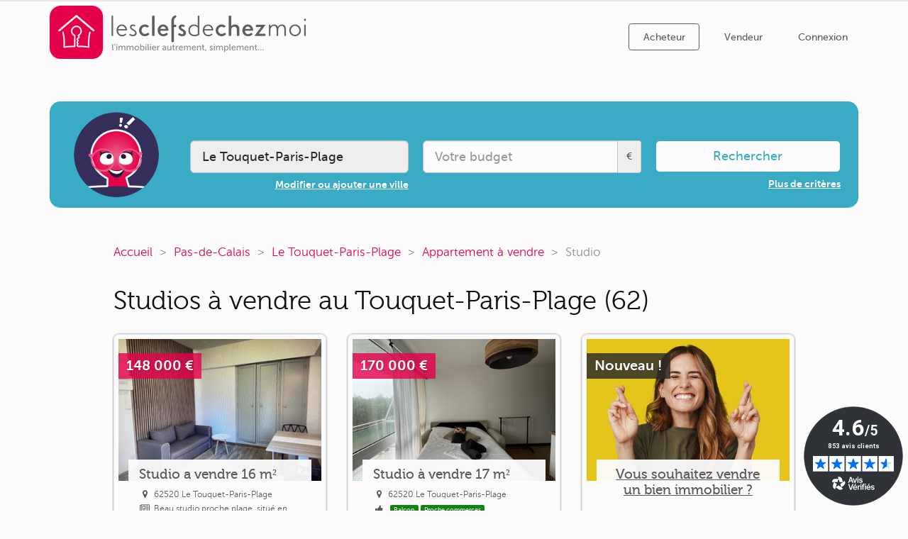

--- FILE ---
content_type: text/html; charset=utf-8
request_url: https://www.lesclefsdechezmoi.fr/achat-immobilier/pas-de-calais/le-touquet-paris-plage/appartements/studio.html
body_size: 23505
content:
<!DOCTYPE html>
<html lang="fr">

<head>
    
        
<!-- Google tag Analytics 4 (gtag.js) -->
<script>
// Define dataLayer and the gtag function.
window.dataLayer = window.dataLayer || [];
function gtag(){dataLayer.push(arguments);}

// Default ad_storage to 'denied' as a placeholder
// Determine actual values based on your own requirements
gtag('consent', 'default', {
  'ad_storage': 'denied',
  'ad_user_data': 'denied',
  'ad_personalization': 'denied',
  'analytics_storage': 'denied',
  'wait_for_update': 500
});
gtag('set', 'url_passthrough', true);
gtag('set', 'content_group', 'static.seo');
</script>

<script async src="https://www.googletagmanager.com/gtag/js?id=G-XF441KF7BB"></script>

<script>
  window.dataLayer = window.dataLayer || [];
  function gtag(){dataLayer.push(arguments);}
  gtag('js', new Date());

  gtag('config', 'G-XF441KF7BB');
  
    gtag('config', 'AW-859165747');
  

</script>
<script type="text/plain" data-consent="ganalytics-advanced">
    window.dataLayer = window.dataLayer || [];
    function gtag(){dataLayer.push(arguments);}
    gtag('consent', 'update', {
      'analytics_storage': 'granted'
    });
</script>
<script type="text/plain" data-consent="ganalytics-pub">
    window.dataLayer = window.dataLayer || [];
    function gtag(){dataLayer.push(arguments);}
    gtag('consent', 'update', {
      'ad_storage': 'granted',
      'ad_user_data': 'granted'
    });
</script>
<script type="text/plain" data-consent="adsense-perso">
    window.dataLayer = window.dataLayer || [];
    function gtag(){dataLayer.push(arguments);}
    gtag('consent', 'update', {
      'ad_personalization': 'granted'
    });
</script>



    
    
    <title>Studio à vendre au Touquet-Paris-Plage (62) – Annonces, prix et conseils d’achat | Les Clefs de Chez Moi</title>
    <meta charset="utf-8" />
    <meta http-equiv="X-UA-Compatible" content="IE=edge, chrome=1" />
    <meta name="viewport" content="width=device-width, initial-scale=1.0, maximum-scale=1, minimum-scale=1, user-scalable=no" />

    <link rel="apple-touch-icon" sizes="180x180" href="https://www.lesclefsdechezmoi.fr/images/app-icons/apple-touch-icon.png?v=XBy3NbeByW">
    <link rel="icon" type="image/png" sizes="32x32" href="https://www.lesclefsdechezmoi.fr/images/app-icons/favicon-32x32.png?v=XBy3NbeByW">
    <link rel="icon" type="image/png" sizes="16x16" href="https://www.lesclefsdechezmoi.fr/images/app-icons/favicon-16x16.png?v=XBy3NbeByW">
    <link rel="manifest" href="https://www.lesclefsdechezmoi.fr/images/app-icons/site.webmanifest?v=XBy3NbeByW">
    <link rel="mask-icon" href="https://www.lesclefsdechezmoi.fr/images/app-icons/safari-pinned-tab.svg?v=XBy3NbeByW" color="#e5004a">
    <link rel="shortcut icon" href="https://www.lesclefsdechezmoi.fr/images/app-icons/favicon.ico?v=XBy3NbeByW">

    <meta name="apple-mobile-web-app-title" content="Les Clefs de Chez Moi">
    <meta name="application-name" content="Les Clefs de Chez Moi">
    <meta name="msapplication-TileColor" content="#b91d47">
    <meta name="msapplication-config" content="https://www.lesclefsdechezmoi.fr/images/app-icons/browserconfig.xml?v=XBy3NbeByW">
    <meta name="theme-color" content="#ffffff">

    
        <meta name="description" content="Trouvez votre studio parmi les appartements à vendre au Touquet-Paris-Plage (62) sur le 1er site d'annonces intelligent">
        <meta name="robots" content="index, follow">
        <link rel="canonical" href="https://www.lesclefsdechezmoi.fr/achat-immobilier/pas-de-calais/le-touquet-paris-plage/appartements/studio.html">
        <meta property="og:title" content="Studio à vendre au Touquet-Paris-Plage (62) – Annonces, prix et conseils d’achat | Les Clefs de Chez Moi">
        <meta property="og:image" content="https://upload.wikimedia.org/wikipedia/fr/thumb/1/10/Le_Touquet-Paris-Plage_-_L%27h%C3%B4tel_de_ville_%282%29.JPG/768px-Le_Touquet-Paris-Plage_-_L%27h%C3%B4tel_de_ville_%282%29.JPG/1600px-1600px-Le_Touquet-Paris-Plage_-_L%27h%C3%B4tel_de_ville_%282%29.JPG">
        <meta property="og:image:height" content="576">
        <meta property="og:image:width" content="768">
        <meta property="og:site_name" content="Les Clefs de Chez Moi">
        <meta property="og:description" content="Trouvez votre studio parmi les appartements à vendre au Touquet-Paris-Plage (62) sur le 1er site d'annonces intelligent">
        <meta property="og:url" content="https://www.lesclefsdechezmoi.fr/achat-immobilier/pas-de-calais/le-touquet-paris-plage/appartements/studio.html">
        <meta property="og:type" content="article">
        <meta name="twitter:card" content="summary_large_image">
        <meta name="twitter:site" content="@lcdcm_immo">
        <meta name="twitter:title" content="Studio à vendre au Touquet-Paris-Plage (62) – Annonces, prix et conseils d’achat | Les Clefs de Chez Moi">
        <meta name="twitter:description" content="Trouvez votre studio parmi les appartements à vendre au Touquet-Paris-Plage (62) sur le 1er site d'annonces intelligent">
        <meta name="twitter:image" content="https://upload.wikimedia.org/wikipedia/fr/thumb/1/10/Le_Touquet-Paris-Plage_-_L%27h%C3%B4tel_de_ville_%282%29.JPG/768px-Le_Touquet-Paris-Plage_-_L%27h%C3%B4tel_de_ville_%282%29.JPG/1600px-1600px-Le_Touquet-Paris-Plage_-_L%27h%C3%B4tel_de_ville_%282%29.JPG">
<script type="application/ld+json">{"@context": "https://schema.org","@type": "BreadcrumbList","itemListElement": [{"@type": "ListItem","position": 1,"name": "Accueil","item": "https://www.lesclefsdechezmoi.fr"},{"@type": "ListItem","position": 2,"name": "Pas-de-Calais","item": "https://www.lesclefsdechezmoi.fr/achat-immobilier/pas-de-calais/"},{"@type": "ListItem","position": 3,"name": "Le Touquet-Paris-Plage","item": "https://www.lesclefsdechezmoi.fr/achat-immobilier/pas-de-calais/le-touquet-paris-plage/"},{"@type": "ListItem","position": 4,"name": "Appartement à vendre","item": "https://www.lesclefsdechezmoi.fr/achat-immobilier/pas-de-calais/le-touquet-paris-plage/appartements/"},{"@type": "ListItem","position": 5,"name": "Studio"}]}</script><script type="application/ld+json">{"@context":"https://schema.org","@type":"ItemList","itemListElement":[{"@type":"ListItem","position":1,"url":"https://www.lesclefsdechezmoi.fr/achat-immobilier/pas-de-calais/le-touquet-paris-plage/appartements/appartement-1pieces-16m2-3470124.html"}, {"@type":"ListItem","position":2,"url":"https://www.lesclefsdechezmoi.fr/achat-immobilier/pas-de-calais/le-touquet-paris-plage/appartements/appartement-1pieces-17m2-4923619.html"}, {"@type":"ListItem","position":3,"url":"https://www.lesclefsdechezmoi.fr/achat-immobilier/pas-de-calais/le-touquet-paris-plage/appartements/appartement-1pieces-20m2-4958891.html"}, {"@type":"ListItem","position":4,"url":"https://www.lesclefsdechezmoi.fr/achat-immobilier/pas-de-calais/le-touquet-paris-plage/appartements/appartement-1pieces-27m2-4844497.html"}, {"@type":"ListItem","position":5,"url":"https://www.lesclefsdechezmoi.fr/achat-immobilier/pas-de-calais/le-touquet-paris-plage/appartements/appartement-1pieces-22m2-4937400.html"}, {"@type":"ListItem","position":6,"url":"https://www.lesclefsdechezmoi.fr/achat-immobilier/pas-de-calais/le-touquet-paris-plage/appartements/appartement-1pieces-21m2-4931954.html"}, {"@type":"ListItem","position":7,"url":"https://www.lesclefsdechezmoi.fr/achat-immobilier/pas-de-calais/le-touquet-paris-plage/appartements/appartement-1pieces-22m2-4852461.html"}, {"@type":"ListItem","position":8,"url":"https://www.lesclefsdechezmoi.fr/achat-immobilier/pas-de-calais/le-touquet-paris-plage/appartements/appartement-1pieces-26m2-4813586.html"}, {"@type":"ListItem","position":9,"url":"https://www.lesclefsdechezmoi.fr/achat-immobilier/pas-de-calais/le-touquet-paris-plage/appartements/appartement-1pieces-27m2-4799076.html"}, {"@type":"ListItem","position":10,"url":"https://www.lesclefsdechezmoi.fr/achat-immobilier/pas-de-calais/le-touquet-paris-plage/appartements/appartement-1pieces-23m2-4576318.html"}, {"@type":"ListItem","position":11,"url":"https://www.lesclefsdechezmoi.fr/achat-immobilier/pas-de-calais/le-touquet-paris-plage/appartements/appartement-1pieces-25m2-4950024.html"}, {"@type":"ListItem","position":12,"url":"https://www.lesclefsdechezmoi.fr/achat-immobilier/pas-de-calais/le-touquet-paris-plage/appartements/appartement-1pieces-31m2-4600968.html"}, {"@type":"ListItem","position":13,"url":"https://www.lesclefsdechezmoi.fr/achat-immobilier/pas-de-calais/le-touquet-paris-plage/appartements/appartement-1pieces-40m2-4764131.html"}, {"@type":"ListItem","position":14,"url":"https://www.lesclefsdechezmoi.fr/achat-immobilier/pas-de-calais/le-touquet-paris-plage/appartements/appartement-1pieces-38m2-4757148.html"}, {"@type":"ListItem","position":15,"url":"https://www.lesclefsdechezmoi.fr/achat-immobilier/pas-de-calais/le-touquet-paris-plage/appartements/appartement-1pieces-31m2-4919645.html"}, {"@type":"ListItem","position":16,"url":"https://www.lesclefsdechezmoi.fr/achat-immobilier/pas-de-calais/le-touquet-paris-plage/appartements/appartement-1pieces-27m2-4750284.html"}, {"@type":"ListItem","position":17,"url":"https://www.lesclefsdechezmoi.fr/achat-immobilier/pas-de-calais/le-touquet-paris-plage/appartements/appartement-1pieces-36m2-4712634.html"}, {"@type":"ListItem","position":18,"url":"https://www.lesclefsdechezmoi.fr/achat-immobilier/pas-de-calais/le-touquet-paris-plage/appartements/appartement-1pieces-10m2-4685949.html"}]}</script>

    <link rel="stylesheet" href="/styles/lib-17d7143f42.css">
    <link rel="stylesheet" href="/styles/theme-3c9d41c0ab.css">
    <link rel="stylesheet" href="/styles/static-ceb84da914.css">
    <link rel="stylesheet" href="/styles/skin-b6d72141c9.css">

    <link rel="preload" href="/fonts/Museo700-Regular-webfont.woff" as="font" type="font/woff" crossorigin>
    <link rel="preload" href="/fonts/shadows-into-light-two-v8-latin-regular.woff2" as="font" type="font/woff2" crossorigin>
    <link rel="preload" href="/fonts/MuseoSans_500-webfont.woff" as="font" type="font/woff" crossorigin>
    <link rel="preload" href="/fonts/MuseoSans_700-webfont.woff" as="font" type="font/woff" crossorigin>
    <link rel="preload" href="/fonts/MuseoSans_300-webfont.woff" as="font" type="font/woff" crossorigin>
    <link rel="preload" href="/fonts/MuseoSans_500_Italic-webfont.woff" as="font" type="font/woff" crossorigin>
    <link rel="preload" href="/fonts/Museo300-Regular-webfont.woff" as="font" type="font/woff" crossorigin>
    <link rel="preload" href="/fonts/Museo500-Regular-webfont.woff" as="font" type="font/woff" crossorigin>
    <link rel="preload" href="/fonts/fontawesome-webfont.woff2?v=4.7.0" as="font" type="font/woff2" crossorigin>
    <link rel="preconnect" href="https://d147o3bvayp01f.cloudfront.net">

    

<!-- Google AdSense -->
<script async src="https://pagead2.googlesyndication.com/pagead/js/adsbygoogle.js"></script>
<script>
(adsbygoogle=window.adsbygoogle||[]).requestNonPersonalizedAds=1;
(adsbygoogle=window.adsbygoogle||[]).pauseAdRequests=1;
</script>
<!-- End Google AdSense -->




    
    
</head>

<body class="blog">
    <div id="modal-generic-backdrop" class="modal-backdrop modal-generic-backdrop"></div>
    <div class="body">
        
        <div class="header-container header-classic">
            <header id="header">
    <div class="container">
        <div class="row">
            <div class="logo-container col-xs-9 col-sm-5">
                <a href="/" class="logo" title="L'achat immobilier avec Les Clefs de Chez Moi">
                    
                        <picture>
                            <!--[if IE 9]><audio><![endif]-->
                            <source srcset="https://www.lesclefsdechezmoi.fr/images/logo/logo-xs-193w.png 193w, https://www.lesclefsdechezmoi.fr/images/logo/logo-xs-386w.png 386w" media="(max-width: 767px)" sizes="193px">
                            <source srcset="https://www.lesclefsdechezmoi.fr/images/logo/logo-o-265w.png 265w, https://www.lesclefsdechezmoi.fr/images/logo/logo-o-530w.png 530w" media="(max-width: 991px)" sizes="265px">
                            <source srcset="https://www.lesclefsdechezmoi.fr/images/logo/logo-o-362w.png 362w, https://www.lesclefsdechezmoi.fr/images/logo/logo-o-724w.png 724w" sizes="362px">
                            <!--[if IE 9]></audio><![endif]-->
                            <img src="https://www.lesclefsdechezmoi.fr/images/logo/logo-o-265w.png" alt="Les Clefs de Chez Moi">
                        </picture>
                    
                </a>
            </div>
            <div class="nav-container col-xs-3 col-sm-7">
                    <nav>
                        <ul class="nav nav-pills hidden-xs hidden-sm">

                            <li class="active" >
                                <a disabled="disabled" class="disabled" href="/" title="Trouver mon appartement ou ma maison idéale">Acheteur</a>
                            </li>
                            <li >
                                <a  href="/vendeurs.html" title="Trouver la meilleure agence immobilière pour vendre ma maison ou mon appartement">Vendeur</a>
                            </li>

                            <li class="noauth-visible">
                                <a rel="nofollow" href="/b/login/log" title="Connexion à votre espace perso">Connexion</a>
                            </li>
                            <li class="filled auth-visible">
                                <a rel="nofollow" href="" class="lnk-auth-replaced"></a>
                            </li>
                        </ul>
                        <div class="visible-xs-block visible-sm-block">
                            
                                <a class="btn btn-default" rel="nofollow" onclick="toggleAsideMenu();" title="Menu">
                                    <i class="fa fa-bars fa-fw"></i>
                                </a>
                            
                        </div>
                    </nav>

            </div>
        </div>
    </div>
</header>

        </div>
        
        <main class="">
            
<div class="blog-city">
    <div class="container push-top">
    <div class="blog-chat-form">
        <form name="chatform" action="/b/auth/new/projects/new/chat/criteria" method="get" novalidate rel="nofollow">
            <input type="hidden" name="pc" value="C-62826">
                <input type="hidden" name="pt" value="FLAT">
            <div class="row">
                <div class="col-sm-3 col-md-2 hidden-xs center">
                    <img class="img-avatar circle astuce" sizes="120px" alt="L'Intelligence Artificielle pour votre achat immobilier" src="/images/lia/circle-astuce-168w.png" srcset="/images/lia/circle-astuce-54w.png 54w,/images/lia/circle-astuce-84w.png 84w,/images/lia/circle-astuce-108w.png 108w,/images/lia/circle-astuce-168w.png 168w,/images/lia/circle-astuce-270w.png 270w,/images/lia/circle-astuce-400w.png 400w">
                </div>
                <div class="col-sm-9 col-md-7">
                    <div class="row">
                        <div class="col-sm-6 form-group form-group-lg text-right">
                            <input type="text" class="form-control push-bottom-smaller" name="city" placeholder="Ville" value="Le Touquet-Paris-Plage" readonly onclick="document.chatform.submit();">
                            <a rel="nofollow" onclick="document.chatform.submit();" class="underlined white-color bold">Modifier ou ajouter une ville</a>
                        </div>
                        <div class="col-sm-6 form-group form-group-lg">
                            <div class="input-group">
                                <input name="pb" type="number" class="form-control" autocorrect="off" autocomplete="off" spellcheck="false" autocapitalize="none" placeholder="Votre budget">
                                <div class="input-group-addon">€</div>
                            </div>
                        </div>
                    </div>
                </div>
                <div class="form-group col-sm-9 col-md-3 text-right">
                    <button type="submit" class="btn btn-block btn-lg btn-default alternative-color push-bottom-smaller">Rechercher</button>
                    <a class="underlined white-color bold" rel="nofollow" onclick="document.chatform.submit();">Plus de critères</a>
                </div>
            </div>
        </form>
    </div>
    </div>
    <div class="blog-page city">
        <div class="blog-content block-wide">
            <ol class="breadcrumb">
                <li><a href="https://www.lesclefsdechezmoi.fr" title="Recherche immobilière innovante">Accueil</a></li>
                <li><a rel="nofollow" href="https://www.lesclefsdechezmoi.fr/achat-immobilier/pas-de-calais/" title="L'immobilier du département Pas-de-Calais">Pas-de-Calais</a></li>

                    <li><a href="https://www.lesclefsdechezmoi.fr/achat-immobilier/pas-de-calais/le-touquet-paris-plage/" title="L'immobilier au Touquet-Paris-Plage (62)">Le Touquet-Paris-Plage</a></li>
                        <li><a href="https://www.lesclefsdechezmoi.fr/achat-immobilier/pas-de-calais/le-touquet-paris-plage/appartements/" title="Appartements en vente au Touquet-Paris-Plage (62)">Appartement à vendre</a></li>

                <li class="active">Studio</li>
            </ol>
            <section class="push-top">
                <h1>        Studios à vendre au Touquet-Paris-Plage (62)
</h1>
                    <section class="blog-re-listing">
                        <div class="row">
                            <ul class="listing">
                                    <li class="blog-re-item col-xs-12 col-md-4 col-sm-4">
    <div class="listing-item">
<script type="application/ld+json">{"@type": "Apartment","@context": "http://schema.org","name": "Studio a vendre 16 m² - Le Touquet-Paris-Plage","numberOfRooms": 1,"floorSize": { "@type": "QuantitativeValue", "@context": "http://schema.org", "value": "16", "unitCode" :"MTK" },"address": {"@type": "PostalAddress","addressLocality": "Le Touquet-Paris-Plage","postalCode": "62520","@context": "http://schema.org"},"image": "https://d147o3bvayp01f.cloudfront.net/[base64]","url": "https://www.lesclefsdechezmoi.fr/achat-immobilier/pas-de-calais/le-touquet-paris-plage/appartements/appartement-1pieces-16m2-3470124.html"}</script>        <figure>
            <a href="https://www.lesclefsdechezmoi.fr/achat-immobilier/pas-de-calais/le-touquet-paris-plage/appartements/appartement-1pieces-16m2-3470124.html" rel="nofollow">
                <div class="img-cover-container">
                    <img loading="lazy" src="https://d147o3bvayp01f.cloudfront.net/[base64]"
                         srcset="https://d147o3bvayp01f.cloudfront.net/[base64] 1920w 1080h, https://d147o3bvayp01f.cloudfront.net/[base64] 1600w, https://d147o3bvayp01f.cloudfront.net/[base64] 1366w, https://d147o3bvayp01f.cloudfront.net/[base64] 1024w, https://d147o3bvayp01f.cloudfront.net/[base64] 768w, https://d147o3bvayp01f.cloudfront.net/[base64] 640w, https://d147o3bvayp01f.cloudfront.net/[base64] 425w, https://d147o3bvayp01f.cloudfront.net/[base64] 370w"
                         sizes="(max-width: 479px) 100vw, (max-width: 767px) 380px, 280px"
                         alt="Achat studio a vendre 16 m² - Le Touquet-Paris-Plage">
                    <div class="img-over skin-color">
                        <span class="img-over-inner">148 000 €</span>
                    </div>
                </div>
            </a>
            <figcaption>
                <div class="squeeze-block squeeze-closed">
                    <a href="https://www.lesclefsdechezmoi.fr/achat-immobilier/pas-de-calais/le-touquet-paris-plage/appartements/appartement-1pieces-16m2-3470124.html" rel="nofollow">
                        <h3>Studio a vendre 16 m²</h3>
                    </a>
                    <div class="blog-re-item-meta">
                            <p><i class="fa fa-map-marker fa-fw"></i>62520 Le Touquet-Paris-Plage</p>
                        <p></p>
                        <p><i class="fa fa-newspaper-o fa-fw"></i>Beau studio proche plage, situé en rez de chaussée avec accés direct au jardin commun, on s'y pose pour le week-end. A voir pour sa situation. Le bien comporte 2 lots, est au sein du'une copropriete de 61 lots. Les charges annuelles courantes de la copro sont de 740 euros par an.</p>
                    </div>
                </div>
            </figcaption>
        </figure>
    </div>
                                    </li>


                                    <li class="blog-re-item col-xs-12 col-md-4 col-sm-4">
    <div class="listing-item">
<script type="application/ld+json">{"@type": "Apartment","@context": "http://schema.org","name": "Studio à vendre 17 m² - Le Touquet-Paris-Plage","numberOfRooms": 1,"floorSize": { "@type": "QuantitativeValue", "@context": "http://schema.org", "value": "17", "unitCode" :"MTK" },"address": {"@type": "PostalAddress","addressLocality": "Le Touquet-Paris-Plage","postalCode": "62520","@context": "http://schema.org"},"image": "https://d147o3bvayp01f.cloudfront.net/[base64]","url": "https://www.lesclefsdechezmoi.fr/achat-immobilier/pas-de-calais/le-touquet-paris-plage/appartements/appartement-1pieces-17m2-4923619.html"}</script>        <figure>
            <a href="https://www.lesclefsdechezmoi.fr/achat-immobilier/pas-de-calais/le-touquet-paris-plage/appartements/appartement-1pieces-17m2-4923619.html" rel="nofollow">
                <div class="img-cover-container">
                    <img loading="lazy" src="https://d147o3bvayp01f.cloudfront.net/[base64]"
                         srcset="https://d147o3bvayp01f.cloudfront.net/[base64] 1920w 2560h, https://d147o3bvayp01f.cloudfront.net/[base64] 1600w, https://d147o3bvayp01f.cloudfront.net/[base64] 1366w, https://d147o3bvayp01f.cloudfront.net/[base64] 1024w, https://d147o3bvayp01f.cloudfront.net/[base64] 768w, https://d147o3bvayp01f.cloudfront.net/[base64] 640w, https://d147o3bvayp01f.cloudfront.net/[base64] 425w, https://d147o3bvayp01f.cloudfront.net/[base64] 370w"
                         sizes="(max-width: 479px) 100vw, (max-width: 767px) 380px, 280px"
                         alt="Achat studio à vendre 17 m² - Le Touquet-Paris-Plage">
                    <div class="img-over skin-color">
                        <span class="img-over-inner">170 000 €</span>
                    </div>
                </div>
            </a>
            <figcaption>
                <div class="squeeze-block squeeze-closed">
                    <a href="https://www.lesclefsdechezmoi.fr/achat-immobilier/pas-de-calais/le-touquet-paris-plage/appartements/appartement-1pieces-17m2-4923619.html" rel="nofollow">
                        <h3>Studio à vendre 17 m²</h3>
                    </a>
                    <div class="blog-re-item-meta">
                            <p><i class="fa fa-map-marker fa-fw"></i>62520 Le Touquet-Paris-Plage</p>
                        <p><i class="fa fa-thumbs-up fa-fw"></i>                 <span class="label label-primary dark-green-color">Balcon</span>                <span class="label label-primary dark-green-color">Proche commerces</span>                <span class="label label-primary dark-green-color">Cuisine américaine</span></p>
                        <p><i class="fa fa-newspaper-o fa-fw"></i>iad France - Chantal Descamps vous propose: Idéalement situé face à la Pinède, situé au 3eme étage d'une petite copropriété, à deux pas de la mer, ce charmant studio entièrement rénové offre une pièce de vie lumineuse avec cuisine aménagée, une salle de bain moderne et un beau balcon exposé Ouest pour profiter du soleil couchant. Un petit cocon au cOEur d'un emplacement exceptionnel. Ascenseur.  La presente annonce [...]</p>
                    </div>
                </div>
            </figcaption>
        </figure>
    </div>
                                    </li>

                                        <li class="blog-re-item col-xs-12 col-md-4 col-sm-4">
                                            <div class="listing-item">        <figure>
            <div class="img-cover-container">
                <a href="/vendeurs.html" title="Trouver la meilleure agence immobilière pour vendre ma maison ou mon appartement">
                    <img loading="lazy"
                        src="/images/sellers/yellow/announce1-people-4-400w.jpg" srcset="/images/sellers/yellow/announce1-people-4-210w.jpg 210w, /images/sellers/yellow/announce1-people-4-400w.jpg 400w"    
                        sizes="(max-width: 479px) 100vw, (max-width: 767px) 380px, 280px"
                        alt="Trouvez la meilleure agence pour votre bien à vendre.">
                </a>
                <a href="/vendeurs.html" title="Pour vendre mieux et plus vite" class="img-over white-color">
                    <span class="img-over-inner">Nouveau !</span>
                </a>
            </div>

            <figcaption>
                <div class="squeeze-block squeeze-closed center">
                    <a class="grey-color" href="/vendeurs.html" title="Pour vendre mieux et plus vite">
                        <h3>Vous souhaitez vendre un bien immobilier&nbsp;?</h3>
                    </a>
                    <p>Désormais notre I.A. vous aide à trouver l'agence qui saura le vendre mieux et plus vite&nbsp;!</p>
                    <a href="/vendeurs.html" title="Trouver la meilleure agence immobilière pour vendre ma maison ou mon appartement" class="bold btn btn-lg btn-primary push-top-md third-color">Trouver une agence <br class="hidden-sm">pour vendre mon bien</a>
                </div>
            </figcaption>
        </figure>
</div>
                                        </li>

                                        <div class="clearfix"></div>
    <aside class="blog-chat-aside inline ">
    <div class="blog-chat-aside-inner">
        <div class="push-bottom-small bold emphasize">

            Découvrez pleins d'autres annonces d'appartements à vendre au Touquet-Paris-Plage (62) en lançant votre recherche sur mesure&nbsp;:

        </div>

        <div>
    <a href="/b/auth/new/projects/new/chat/criteria?pc=C-62826&pt=FLAT"
       rel="nofollow"
       title="Recherche d&#39;un appartement au Touquet-Paris-Plage (62)"
       class="btn btn-primary wrap-enabled lnk-auth-replaced btn-lg ">
            Lancer ma recherche
    </a>
        </div>

            <div class="push-top push-bottom">
                Laissez vous guider par <span class="lia-font">Lia</span>, la première intelligence artificielle dédiée à la recherche immobilière, et trouvez votre bonheur comme de plus en plus d'acheteurs avant vous&nbsp;:
            </div>
            <div class="ratings-iframe-container">
                <div class="skeepers_carousel_container" data-slides-count="2"></div>
            </div>
    </div>
    </aside>
                                    <li class="blog-re-item col-xs-12 col-md-4 col-sm-4">
    <div class="listing-item">
<script type="application/ld+json">{"@type": "Apartment","@context": "http://schema.org","name": "Studio à vendre 20 m² - Le Touquet-Paris-Plage","numberOfRooms": 1,"floorSize": { "@type": "QuantitativeValue", "@context": "http://schema.org", "value": "20", "unitCode" :"MTK" },"address": {"@type": "PostalAddress","addressLocality": "Le Touquet-Paris-Plage","postalCode": "62520","@context": "http://schema.org"},"image": "https://d147o3bvayp01f.cloudfront.net/[base64]","url": "https://www.lesclefsdechezmoi.fr/achat-immobilier/pas-de-calais/le-touquet-paris-plage/appartements/appartement-1pieces-20m2-4958891.html"}</script>        <figure>
            <a href="https://www.lesclefsdechezmoi.fr/achat-immobilier/pas-de-calais/le-touquet-paris-plage/appartements/appartement-1pieces-20m2-4958891.html" rel="nofollow">
                <div class="img-cover-container">
                    <img loading="lazy" src="https://d147o3bvayp01f.cloudfront.net/[base64]"
                         srcset="https://d147o3bvayp01f.cloudfront.net/[base64] 1920w 1200h, https://d147o3bvayp01f.cloudfront.net/[base64] 1600w, https://d147o3bvayp01f.cloudfront.net/[base64] 1366w, https://d147o3bvayp01f.cloudfront.net/[base64] 1024w, https://d147o3bvayp01f.cloudfront.net/[base64] 768w, https://d147o3bvayp01f.cloudfront.net/[base64] 640w, https://d147o3bvayp01f.cloudfront.net/[base64] 425w, https://d147o3bvayp01f.cloudfront.net/[base64] 370w"
                         sizes="(max-width: 479px) 100vw, (max-width: 767px) 380px, 280px"
                         alt="Achat studio a vendre 20 m² - Le Touquet-Paris-Plage">
                    <div class="img-over skin-color">
                        <span class="img-over-inner">179 900 €</span>
                    </div>
                </div>
            </a>
            <figcaption>
                <div class="squeeze-block squeeze-closed">
                    <a href="https://www.lesclefsdechezmoi.fr/achat-immobilier/pas-de-calais/le-touquet-paris-plage/appartements/appartement-1pieces-20m2-4958891.html" rel="nofollow">
                        <h3>Studio a vendre 20 m²</h3>
                    </a>
                    <div class="blog-re-item-meta">
                            <p><i class="fa fa-map-marker fa-fw"></i>62520 Le Touquet-Paris-Plage</p>
                        <p><i class="fa fa-thumbs-up fa-fw"></i>                 <span class="label label-primary dark-green-color">Jardin privatif</span>                <span class="label label-primary dark-green-color">Proche commerces</span>                <span class="label label-primary dark-green-color">Cuisine américaine</span></p>
                        <p><i class="fa fa-newspaper-o fa-fw"></i>Studio proche plage. Venez découvrir ce studio à deux pas de la plage et à 5min du centre-ville. Il se compose d'une entrée avec rangement, d'une salle de douche avec wc, d'un espace nuit et d'un séjour avec cuisine ouverte donnant sur un jardin commun. Local vélo commun. Idéal pied à terre (4 couchages) ou investissement.</p>
                    </div>
                </div>
            </figcaption>
        </figure>
    </div>
                                    </li>


                                    <li class="blog-re-item col-xs-12 col-md-4 col-sm-4">
    <div class="listing-item">
<script type="application/ld+json">{"@type": "Apartment","@context": "http://schema.org","name": "Studio a vendre 27 m² - Le Touquet-Paris-Plage","numberOfRooms": 1,"floorSize": { "@type": "QuantitativeValue", "@context": "http://schema.org", "value": "27", "unitCode" :"MTK" },"address": {"@type": "PostalAddress","addressLocality": "Le Touquet-Paris-Plage","postalCode": "62520","@context": "http://schema.org"},"image": "https://d147o3bvayp01f.cloudfront.net/[base64]","url": "https://www.lesclefsdechezmoi.fr/achat-immobilier/pas-de-calais/le-touquet-paris-plage/appartements/appartement-1pieces-27m2-4844497.html"}</script>        <figure>
            <a href="https://www.lesclefsdechezmoi.fr/achat-immobilier/pas-de-calais/le-touquet-paris-plage/appartements/appartement-1pieces-27m2-4844497.html" rel="nofollow">
                <div class="img-cover-container">
                    <img loading="lazy" src="https://d147o3bvayp01f.cloudfront.net/[base64]"
                         srcset="https://d147o3bvayp01f.cloudfront.net/[base64] 1920w 1200h, https://d147o3bvayp01f.cloudfront.net/[base64] 1600w, https://d147o3bvayp01f.cloudfront.net/[base64] 1366w, https://d147o3bvayp01f.cloudfront.net/[base64] 1024w, https://d147o3bvayp01f.cloudfront.net/[base64] 768w, https://d147o3bvayp01f.cloudfront.net/[base64] 640w, https://d147o3bvayp01f.cloudfront.net/[base64] 425w, https://d147o3bvayp01f.cloudfront.net/[base64] 370w"
                         sizes="(max-width: 479px) 100vw, (max-width: 767px) 380px, 280px"
                         alt="Achat studio à vendre 27 m² - Le Touquet-Paris-Plage">
                    <div class="img-over skin-color">
                        <span class="img-over-inner">212 000 €</span>
                    </div>
                </div>
            </a>
            <figcaption>
                <div class="squeeze-block squeeze-closed">
                    <a href="https://www.lesclefsdechezmoi.fr/achat-immobilier/pas-de-calais/le-touquet-paris-plage/appartements/appartement-1pieces-27m2-4844497.html" rel="nofollow">
                        <h3>Studio à vendre 27 m²</h3>
                    </a>
                    <div class="blog-re-item-meta">
                            <p><i class="fa fa-map-marker fa-fw"></i>62520 Le Touquet-Paris-Plage</p>
                        <p><i class="fa fa-thumbs-up fa-fw"></i>                 <span class="label label-primary dark-green-color">Proche commerces</span></p>
                        <p><i class="fa fa-newspaper-o fa-fw"></i>Appartement À Vendre. Charmant studio à vendre en plein centre du Touquet-Paris-Plage, idéal investisseur ou pied-à-terre. D'une surface de 27 m², situé dans un immeuble de 1950, il offre une pièce de vie lumineuse, une cuisine fonctionnelle et une salle d'eau en bon état. Proche commerces, et du marché couvert, emplacement recherché. Prix demandé : 212 000 EUR. Contactez-nous pour organiser une visite.</p>
                    </div>
                </div>
            </figcaption>
        </figure>
    </div>
                                    </li>


                                    <li class="blog-re-item col-xs-12 col-md-4 col-sm-4">
    <div class="listing-item">
<script type="application/ld+json">{"@type": "Apartment","@context": "http://schema.org","name": "Studio à vendre 22 m² - Le Touquet-Paris-Plage","numberOfRooms": 1,"floorSize": { "@type": "QuantitativeValue", "@context": "http://schema.org", "value": "22", "unitCode" :"MTK" },"address": {"@type": "PostalAddress","addressLocality": "Le Touquet-Paris-Plage","postalCode": "62520","@context": "http://schema.org"},"image": "https://d147o3bvayp01f.cloudfront.net/[base64]","url": "https://www.lesclefsdechezmoi.fr/achat-immobilier/pas-de-calais/le-touquet-paris-plage/appartements/appartement-1pieces-22m2-4937400.html"}</script>        <figure>
            <a href="https://www.lesclefsdechezmoi.fr/achat-immobilier/pas-de-calais/le-touquet-paris-plage/appartements/appartement-1pieces-22m2-4937400.html" rel="nofollow">
                <div class="img-cover-container">
                    <img loading="lazy" src="https://d147o3bvayp01f.cloudfront.net/[base64]"
                         srcset="https://d147o3bvayp01f.cloudfront.net/[base64] 1920w 1200h, https://d147o3bvayp01f.cloudfront.net/[base64] 1600w, https://d147o3bvayp01f.cloudfront.net/[base64] 1366w, https://d147o3bvayp01f.cloudfront.net/[base64] 1024w, https://d147o3bvayp01f.cloudfront.net/[base64] 768w, https://d147o3bvayp01f.cloudfront.net/[base64] 640w, https://d147o3bvayp01f.cloudfront.net/[base64] 425w, https://d147o3bvayp01f.cloudfront.net/[base64] 370w"
                         sizes="(max-width: 479px) 100vw, (max-width: 767px) 380px, 280px"
                         alt="Achat studio à vendre 22 m² - Le Touquet-Paris-Plage">
                    <div class="img-over skin-color">
                        <span class="img-over-inner">217 300 €</span>
                    </div>
                </div>
            </a>
            <figcaption>
                <div class="squeeze-block squeeze-closed">
                    <a href="https://www.lesclefsdechezmoi.fr/achat-immobilier/pas-de-calais/le-touquet-paris-plage/appartements/appartement-1pieces-22m2-4937400.html" rel="nofollow">
                        <h3>Studio à vendre 22 m²</h3>
                    </a>
                    <div class="blog-re-item-meta">
                            <p><i class="fa fa-map-marker fa-fw"></i>62520 Le Touquet-Paris-Plage</p>
                        <p><i class="fa fa-thumbs-up fa-fw"></i>                 <span class="label label-primary dark-green-color">Proche commerces</span>                <span class="label label-primary dark-green-color">Cuisine américaine</span></p>
                        <p><i class="fa fa-newspaper-o fa-fw"></i>Studio Centre-Ville. Venez découvrir cet appartement rénové, en plein cœur du Touquet-Paris-Plage, à proximité de toutes commodités et à 300m de la plage. Il se compose d'un séjour avec cuisine ouverte et une salle de douche avec wc. Situé au 3ème et dernier étage d'une petite copropriété à faibles charges.</p>
                    </div>
                </div>
            </figcaption>
        </figure>
    </div>
                                    </li>


                                        <div class="clearfix"></div>
                                    <li class="blog-re-item col-xs-12 col-md-4 col-sm-4">
    <div class="listing-item">
<script type="application/ld+json">{"@type": "Apartment","@context": "http://schema.org","name": "Studio a vendre 21 m² - Le Touquet-Paris-Plage","numberOfRooms": 1,"floorSize": { "@type": "QuantitativeValue", "@context": "http://schema.org", "value": "21", "unitCode" :"MTK" },"address": {"@type": "PostalAddress","addressLocality": "Le Touquet-Paris-Plage","postalCode": "62520","@context": "http://schema.org"},"image": "https://d147o3bvayp01f.cloudfront.net/[base64]","url": "https://www.lesclefsdechezmoi.fr/achat-immobilier/pas-de-calais/le-touquet-paris-plage/appartements/appartement-1pieces-21m2-4931954.html"}</script>        <figure>
            <a href="https://www.lesclefsdechezmoi.fr/achat-immobilier/pas-de-calais/le-touquet-paris-plage/appartements/appartement-1pieces-21m2-4931954.html" rel="nofollow">
                <div class="img-cover-container">
                    <img loading="lazy" src="https://d147o3bvayp01f.cloudfront.net/[base64]"
                         srcset="https://d147o3bvayp01f.cloudfront.net/[base64] 1920w 1200h, https://d147o3bvayp01f.cloudfront.net/[base64] 1600w, https://d147o3bvayp01f.cloudfront.net/[base64] 1366w, https://d147o3bvayp01f.cloudfront.net/[base64] 1024w, https://d147o3bvayp01f.cloudfront.net/[base64] 768w, https://d147o3bvayp01f.cloudfront.net/[base64] 640w, https://d147o3bvayp01f.cloudfront.net/[base64] 425w, https://d147o3bvayp01f.cloudfront.net/[base64] 370w"
                         sizes="(max-width: 479px) 100vw, (max-width: 767px) 380px, 280px"
                         alt="Achat studio à vendre 21 m² - Le Touquet-Paris-Plage">
                    <div class="img-over skin-color">
                        <span class="img-over-inner">222 600 €</span>
                    </div>
                </div>
            </a>
            <figcaption>
                <div class="squeeze-block squeeze-closed">
                    <a href="https://www.lesclefsdechezmoi.fr/achat-immobilier/pas-de-calais/le-touquet-paris-plage/appartements/appartement-1pieces-21m2-4931954.html" rel="nofollow">
                        <h3>Studio à vendre 21 m²</h3>
                    </a>
                    <div class="blog-re-item-meta">
                            <p><i class="fa fa-map-marker fa-fw"></i>62520 Le Touquet-Paris-Plage</p>
                        <p><i class="fa fa-thumbs-up fa-fw"></i>                 <span class="label label-primary dark-green-color">Balcon</span>                <span class="label label-primary dark-green-color">Proche commerces</span>                <span class="label label-primary dark-green-color">Cuisine américaine</span></p>
                        <p><i class="fa fa-newspaper-o fa-fw"></i>Studio À Vendre. Découvrez ce charmant studio situé au 4ème étage d'une résidence de qualité. Il se compose d'une entrée, d'un séjour lumineux avec accès à un balcon, d'une cuisine américaine entièrement équipée, ainsi que d'une salle de bains et WC. Idéalement placé, ce bien bénéficie d'un cadre agréable à proximité de la plage et des commodités. Ce studio est parfait pour un pied-à-terre ou un investissement locatif. [...]</p>
                    </div>
                </div>
            </figcaption>
        </figure>
    </div>
                                    </li>


                                    <li class="blog-re-item col-xs-12 col-md-4 col-sm-4">
    <div class="listing-item">
<script type="application/ld+json">{"@type": "Apartment","@context": "http://schema.org","name": "Studio a vendre 22 m² - Le Touquet-Paris-Plage","numberOfRooms": 1,"floorSize": { "@type": "QuantitativeValue", "@context": "http://schema.org", "value": "22", "unitCode" :"MTK" },"address": {"@type": "PostalAddress","addressLocality": "Le Touquet-Paris-Plage","postalCode": "62520","@context": "http://schema.org"},"image": "https://d147o3bvayp01f.cloudfront.net/[base64]","url": "https://www.lesclefsdechezmoi.fr/achat-immobilier/pas-de-calais/le-touquet-paris-plage/appartements/appartement-1pieces-22m2-4852461.html"}</script>        <figure>
            <a href="https://www.lesclefsdechezmoi.fr/achat-immobilier/pas-de-calais/le-touquet-paris-plage/appartements/appartement-1pieces-22m2-4852461.html" rel="nofollow">
                <div class="img-cover-container">
                    <img loading="lazy" src="https://d147o3bvayp01f.cloudfront.net/[base64]"
                         srcset="https://d147o3bvayp01f.cloudfront.net/[base64] 1920w 1200h, https://d147o3bvayp01f.cloudfront.net/[base64] 1600w, https://d147o3bvayp01f.cloudfront.net/[base64] 1366w, https://d147o3bvayp01f.cloudfront.net/[base64] 1024w, https://d147o3bvayp01f.cloudfront.net/[base64] 768w, https://d147o3bvayp01f.cloudfront.net/[base64] 640w, https://d147o3bvayp01f.cloudfront.net/[base64] 425w, https://d147o3bvayp01f.cloudfront.net/[base64] 370w"
                         sizes="(max-width: 479px) 100vw, (max-width: 767px) 380px, 280px"
                         alt="Achat studio à vendre 22 m² - Le Touquet-Paris-Plage">
                    <div class="img-over skin-color">
                        <span class="img-over-inner">222 600 €</span>
                    </div>
                </div>
            </a>
            <figcaption>
                <div class="squeeze-block squeeze-closed">
                    <a href="https://www.lesclefsdechezmoi.fr/achat-immobilier/pas-de-calais/le-touquet-paris-plage/appartements/appartement-1pieces-22m2-4852461.html" rel="nofollow">
                        <h3>Studio à vendre 22 m²</h3>
                    </a>
                    <div class="blog-re-item-meta">
                            <p><i class="fa fa-map-marker fa-fw"></i>62520 Le Touquet-Paris-Plage</p>
                        <p><i class="fa fa-thumbs-up fa-fw"></i>                 <span class="label label-primary dark-green-color">Terrasse</span>                <span class="label label-primary dark-green-color">Proche commerces</span></p>
                        <p><i class="fa fa-newspaper-o fa-fw"></i>STUDIO HYPER CENTRE. Découvrez ce charmant studio en rez-de-chaussée situé en plein centre-ville, idéalement exposé plein Sud. D'une surface de 22,31 m², il se compose d'une entrée, d'un séjour lumineux ouvrant sur une agréable terrasse, d'une cuisine équipée, d'une salle de bain avec branchement lave-linge et de WC séparés. Ce bien est vendu avec une cave, parfait pour un espace de rangement supplémentaire. La résidence [...]</p>
                    </div>
                </div>
            </figcaption>
        </figure>
    </div>
                                    </li>

                                        <li class="blog-re-item col-xs-12 col-md-4 col-sm-4">
                                            <div class="listing-item">    <div class="pub-block">
        <ins class="adsbygoogle pub-ins pub-display "
             
             data-ad-client="ca-pub-7792318350410297" data-ad-slot="1908333415" ></ins>
        <script>
             (adsbygoogle = window.adsbygoogle || []).push({});
        </script>
    </div>
</div>
                                        </li>

                                        <div class="clearfix"></div>
                                    <li class="blog-re-item col-xs-12 col-md-4 col-sm-4">
    <div class="listing-item">
<script type="application/ld+json">{"@type": "Apartment","@context": "http://schema.org","name": "Studio à vendre 26 m² - Le Touquet-Paris-Plage","numberOfRooms": 1,"floorSize": { "@type": "QuantitativeValue", "@context": "http://schema.org", "value": "26", "unitCode" :"MTK" },"address": {"@type": "PostalAddress","addressLocality": "Le Touquet-Paris-Plage","postalCode": "62520","@context": "http://schema.org"},"image": "https://d147o3bvayp01f.cloudfront.net/[base64]","url": "https://www.lesclefsdechezmoi.fr/achat-immobilier/pas-de-calais/le-touquet-paris-plage/appartements/appartement-1pieces-26m2-4813586.html"}</script>        <figure>
            <a href="https://www.lesclefsdechezmoi.fr/achat-immobilier/pas-de-calais/le-touquet-paris-plage/appartements/appartement-1pieces-26m2-4813586.html" rel="nofollow">
                <div class="img-cover-container">
                    <img loading="lazy" src="https://d147o3bvayp01f.cloudfront.net/[base64]"
                         srcset="https://d147o3bvayp01f.cloudfront.net/[base64] 1920w 1200h, https://d147o3bvayp01f.cloudfront.net/[base64] 1600w, https://d147o3bvayp01f.cloudfront.net/[base64] 1366w, https://d147o3bvayp01f.cloudfront.net/[base64] 1024w, https://d147o3bvayp01f.cloudfront.net/[base64] 768w, https://d147o3bvayp01f.cloudfront.net/[base64] 640w, https://d147o3bvayp01f.cloudfront.net/[base64] 425w, https://d147o3bvayp01f.cloudfront.net/[base64] 370w"
                         sizes="(max-width: 479px) 100vw, (max-width: 767px) 380px, 280px"
                         alt="Achat studio à vendre 26 m² - Le Touquet-Paris-Plage">
                    <div class="img-over skin-color">
                        <span class="img-over-inner">249 000 €</span>
                    </div>
                </div>
            </a>
            <figcaption>
                <div class="squeeze-block squeeze-closed">
                    <a href="https://www.lesclefsdechezmoi.fr/achat-immobilier/pas-de-calais/le-touquet-paris-plage/appartements/appartement-1pieces-26m2-4813586.html" rel="nofollow">
                        <h3>Studio à vendre 26 m²</h3>
                    </a>
                    <div class="blog-re-item-meta">
                            <p><i class="fa fa-map-marker fa-fw"></i>62520 Le Touquet-Paris-Plage</p>
                        <p><i class="fa fa-thumbs-up fa-fw"></i>                 <span class="label label-primary dark-green-color">Balcon</span>                <span class="label label-primary dark-green-color">Proche commerces</span>                <span class="label label-primary dark-green-color">Vue mer</span>                <span class="label label-primary dark-green-color">Avec ascenseur</span></p>
                        <p><i class="fa fa-newspaper-o fa-fw"></i>Studio meublé - Proche plage - cave. EN EXCLUSIVITE Venez découvrir ce joli studio en plein cœur du centre ville du Touquet proche de la plage et des commerces. Il se compose d'un séjour / cuisine avec une décoration soignée, donnant sur un balcon avec vue latérale Mer. Une salle de bains avec WC. Cet appartement est vendu meublé.  Une cave complète ce bien.</p>
                    </div>
                </div>
            </figcaption>
        </figure>
    </div>
                                    </li>


                                    <li class="blog-re-item col-xs-12 col-md-4 col-sm-4">
    <div class="listing-item">
<script type="application/ld+json">{"@type": "Apartment","@context": "http://schema.org","name": "Studio a vendre 27 m² - Le Touquet-Paris-Plage","numberOfRooms": 1,"floorSize": { "@type": "QuantitativeValue", "@context": "http://schema.org", "value": "27", "unitCode" :"MTK" },"address": {"@type": "PostalAddress","addressLocality": "Le Touquet-Paris-Plage","postalCode": "62520","@context": "http://schema.org"},"image": "https://d147o3bvayp01f.cloudfront.net/[base64]","url": "https://www.lesclefsdechezmoi.fr/achat-immobilier/pas-de-calais/le-touquet-paris-plage/appartements/appartement-1pieces-27m2-4799076.html"}</script>        <figure>
            <a href="https://www.lesclefsdechezmoi.fr/achat-immobilier/pas-de-calais/le-touquet-paris-plage/appartements/appartement-1pieces-27m2-4799076.html" rel="nofollow">
                <div class="img-cover-container">
                    <img loading="lazy" src="https://d147o3bvayp01f.cloudfront.net/[base64]"
                         srcset="https://d147o3bvayp01f.cloudfront.net/[base64] 1920w 1200h, https://d147o3bvayp01f.cloudfront.net/[base64] 1600w, https://d147o3bvayp01f.cloudfront.net/[base64] 1366w, https://d147o3bvayp01f.cloudfront.net/[base64] 1024w, https://d147o3bvayp01f.cloudfront.net/[base64] 768w, https://d147o3bvayp01f.cloudfront.net/[base64] 640w, https://d147o3bvayp01f.cloudfront.net/[base64] 425w, https://d147o3bvayp01f.cloudfront.net/[base64] 370w"
                         sizes="(max-width: 479px) 100vw, (max-width: 767px) 380px, 280px"
                         alt="Achat studio a vendre 27 m² - Le Touquet-Paris-Plage">
                    <div class="img-over skin-color">
                        <span class="img-over-inner">267 000 €</span>
                    </div>
                </div>
            </a>
            <figcaption>
                <div class="squeeze-block squeeze-closed">
                    <a href="https://www.lesclefsdechezmoi.fr/achat-immobilier/pas-de-calais/le-touquet-paris-plage/appartements/appartement-1pieces-27m2-4799076.html" rel="nofollow">
                        <h3>Studio a vendre 27 m²</h3>
                    </a>
                    <div class="blog-re-item-meta">
                            <p><i class="fa fa-map-marker fa-fw"></i>62520 Le Touquet-Paris-Plage</p>
                        <p><i class="fa fa-thumbs-up fa-fw"></i>                 <span class="label label-primary dark-green-color">Terrasse</span>                <span class="label label-primary dark-green-color">Cuisine américaine</span>                <span class="label label-primary dark-green-color">Avec ascenseur</span>                <span class="label label-primary dark-green-color">Box</span></p>
                        <p><i class="fa fa-newspaper-o fa-fw"></i>Appartement À Vendre. Studio à vendre au Touquet, idéalement situé dans le quartier Canche, dans une résidence de 1998. Agréable surface de 27 m² en bon état, avec ascenseur et belle terrasse pour profiter des beaux jours. Pièce de vie lumineuse optimisée, cuisine ouverte et rangements. Résidence calme et bien entretenue, proche de la pinède Prix demandé : ** €. Contactez-nous pour visiter ce pied-à-terre parfait. garage [...]</p>
                    </div>
                </div>
            </figcaption>
        </figure>
    </div>
                                    </li>


                                    <li class="blog-re-item col-xs-12 col-md-4 col-sm-4">
    <div class="listing-item">
<script type="application/ld+json">{"@type": "Apartment","@context": "http://schema.org","name": "Studio à vendre 23 m² - Le Touquet-Paris-Plage","numberOfRooms": 1,"floorSize": { "@type": "QuantitativeValue", "@context": "http://schema.org", "value": "23", "unitCode" :"MTK" },"address": {"@type": "PostalAddress","addressLocality": "Le Touquet-Paris-Plage","postalCode": "62520","@context": "http://schema.org"},"image": "https://d147o3bvayp01f.cloudfront.net/[base64]","url": "https://www.lesclefsdechezmoi.fr/achat-immobilier/pas-de-calais/le-touquet-paris-plage/appartements/appartement-1pieces-23m2-4576318.html"}</script>        <figure>
            <a href="https://www.lesclefsdechezmoi.fr/achat-immobilier/pas-de-calais/le-touquet-paris-plage/appartements/appartement-1pieces-23m2-4576318.html" rel="nofollow">
                <div class="img-cover-container">
                    <img loading="lazy" src="https://d147o3bvayp01f.cloudfront.net/[base64]"
                         srcset="https://d147o3bvayp01f.cloudfront.net/[base64] 1920w 1200h, https://d147o3bvayp01f.cloudfront.net/[base64] 1600w, https://d147o3bvayp01f.cloudfront.net/[base64] 1366w, https://d147o3bvayp01f.cloudfront.net/[base64] 1024w, https://d147o3bvayp01f.cloudfront.net/[base64] 768w, https://d147o3bvayp01f.cloudfront.net/[base64] 640w, https://d147o3bvayp01f.cloudfront.net/[base64] 425w, https://d147o3bvayp01f.cloudfront.net/[base64] 370w"
                         sizes="(max-width: 479px) 100vw, (max-width: 767px) 380px, 280px"
                         alt="Achat studio à vendre 23 m² - Le Touquet-Paris-Plage">
                    <div class="img-over skin-color">
                        <span class="img-over-inner">272 000 €</span>
                    </div>
                </div>
            </a>
            <figcaption>
                <div class="squeeze-block squeeze-closed">
                    <a href="https://www.lesclefsdechezmoi.fr/achat-immobilier/pas-de-calais/le-touquet-paris-plage/appartements/appartement-1pieces-23m2-4576318.html" rel="nofollow">
                        <h3>Studio à vendre 23 m²</h3>
                    </a>
                    <div class="blog-re-item-meta">
                            <p><i class="fa fa-map-marker fa-fw"></i>62520 Le Touquet-Paris-Plage</p>
                        <p><i class="fa fa-thumbs-up fa-fw"></i>                 <span class="label label-primary dark-green-color">Balcon</span>                <span class="label label-primary dark-green-color">Parking collectif</span></p>
                        <p><i class="fa fa-newspaper-o fa-fw"></i>Studio cabine, grande terrasse, cave. Charmant studio cabine de 23,25 m² au Le Touquet-Paris-Plage. Situé dans un quartier agréable proche de la pinède, cet appartement est en bon état. Profitez d'une grande terrasse pour vos moments de détente. une cave en sous-sol complète ce bien. Idéal pour un pied-à-terre ou un investissement locatif. Un parking extérieur privatif inclus dans le prix Prix demandé : 272 000 EUR. Ne [...]</p>
                    </div>
                </div>
            </figcaption>
        </figure>
    </div>
                                    </li>


                                        <div class="clearfix"></div>
    <aside class="blog-chat-aside inline ">
    <div class="blog-chat-aside-inner">
        <div class="push-bottom-small bold emphasize">

            En quelques clics, accédez aux annonces d'appartements à vendre au Touquet-Paris-Plage (62) grâce au seul moteur intelligent de l'immobilier&nbsp;:

        </div>

        <div>
    <a href="/b/auth/new/projects/new/chat/criteria?pc=C-62826&pt=FLAT"
       rel="nofollow"
       title="Recherche d&#39;un appartement au Touquet-Paris-Plage (62)"
       class="btn btn-primary wrap-enabled lnk-auth-replaced btn-lg ">
            Lancer ma recherche
    </a>
        </div>

    </div>
    </aside>
                                    <li class="blog-re-item col-xs-12 col-md-4 col-sm-4">
    <div class="listing-item">
<script type="application/ld+json">{"@type": "Apartment","@context": "http://schema.org","name": "Studio à vendre 25 m² - Le Touquet-Paris-Plage","numberOfRooms": 1,"floorSize": { "@type": "QuantitativeValue", "@context": "http://schema.org", "value": "25", "unitCode" :"MTK" },"address": {"@type": "PostalAddress","addressLocality": "Le Touquet-Paris-Plage","postalCode": "62520","@context": "http://schema.org"},"image": "https://d147o3bvayp01f.cloudfront.net/eyJidWNrZXQiOiJwcm9kLmFkcy5pbWFnZXMubGNkY20uZnIiLCJlZGl0cyI6eyJyZXNpemUiOnsid2lkdGgiOjEwMjR9fSwia2V5IjoiaW1wLzQ5NTAwMjQvNGZlMGY2ZDItN2Y4NC00MDk5LWJhMjQtNDc3OWYyOGQzZTM3L3JnX25vYm4tMy5qcGcifQ==","url": "https://www.lesclefsdechezmoi.fr/achat-immobilier/pas-de-calais/le-touquet-paris-plage/appartements/appartement-1pieces-25m2-4950024.html"}</script>        <figure>
            <a href="https://www.lesclefsdechezmoi.fr/achat-immobilier/pas-de-calais/le-touquet-paris-plage/appartements/appartement-1pieces-25m2-4950024.html" rel="nofollow">
                <div class="img-cover-container">
                    <img loading="lazy" src="https://d147o3bvayp01f.cloudfront.net/eyJidWNrZXQiOiJwcm9kLmFkcy5pbWFnZXMubGNkY20uZnIiLCJlZGl0cyI6eyJyZXNpemUiOnsid2lkdGgiOjEwMjR9fSwia2V5IjoiaW1wLzQ5NTAwMjQvNGZlMGY2ZDItN2Y4NC00MDk5LWJhMjQtNDc3OWYyOGQzZTM3L3JnX25vYm4tMy5qcGcifQ=="
                         srcset="https://d147o3bvayp01f.cloudfront.net/eyJidWNrZXQiOiJwcm9kLmFkcy5pbWFnZXMubGNkY20uZnIiLCJlZGl0cyI6eyJyZXNpemUiOnsid2lkdGgiOjE5MjB9fSwia2V5IjoiaW1wLzQ5NTAwMjQvNGZlMGY2ZDItN2Y4NC00MDk5LWJhMjQtNDc3OWYyOGQzZTM3L3JnX25vYm4tMy5qcGcifQ== 1920w 2461h, https://d147o3bvayp01f.cloudfront.net/eyJidWNrZXQiOiJwcm9kLmFkcy5pbWFnZXMubGNkY20uZnIiLCJlZGl0cyI6eyJyZXNpemUiOnsid2lkdGgiOjE2MDB9fSwia2V5IjoiaW1wLzQ5NTAwMjQvNGZlMGY2ZDItN2Y4NC00MDk5LWJhMjQtNDc3OWYyOGQzZTM3L3JnX25vYm4tMy5qcGcifQ== 1600w, https://d147o3bvayp01f.cloudfront.net/eyJidWNrZXQiOiJwcm9kLmFkcy5pbWFnZXMubGNkY20uZnIiLCJlZGl0cyI6eyJyZXNpemUiOnsid2lkdGgiOjEzNjZ9fSwia2V5IjoiaW1wLzQ5NTAwMjQvNGZlMGY2ZDItN2Y4NC00MDk5LWJhMjQtNDc3OWYyOGQzZTM3L3JnX25vYm4tMy5qcGcifQ== 1366w, https://d147o3bvayp01f.cloudfront.net/eyJidWNrZXQiOiJwcm9kLmFkcy5pbWFnZXMubGNkY20uZnIiLCJlZGl0cyI6eyJyZXNpemUiOnsid2lkdGgiOjEwMjR9fSwia2V5IjoiaW1wLzQ5NTAwMjQvNGZlMGY2ZDItN2Y4NC00MDk5LWJhMjQtNDc3OWYyOGQzZTM3L3JnX25vYm4tMy5qcGcifQ== 1024w, https://d147o3bvayp01f.cloudfront.net/eyJidWNrZXQiOiJwcm9kLmFkcy5pbWFnZXMubGNkY20uZnIiLCJlZGl0cyI6eyJyZXNpemUiOnsid2lkdGgiOjc2OH19LCJrZXkiOiJpbXAvNDk1MDAyNC80ZmUwZjZkMi03Zjg0LTQwOTktYmEyNC00Nzc5ZjI4ZDNlMzcvcmdfbm9ibi0zLmpwZyJ9 768w, https://d147o3bvayp01f.cloudfront.net/eyJidWNrZXQiOiJwcm9kLmFkcy5pbWFnZXMubGNkY20uZnIiLCJlZGl0cyI6eyJyZXNpemUiOnsid2lkdGgiOjY0MH19LCJrZXkiOiJpbXAvNDk1MDAyNC80ZmUwZjZkMi03Zjg0LTQwOTktYmEyNC00Nzc5ZjI4ZDNlMzcvcmdfbm9ibi0zLmpwZyJ9 640w, https://d147o3bvayp01f.cloudfront.net/eyJidWNrZXQiOiJwcm9kLmFkcy5pbWFnZXMubGNkY20uZnIiLCJlZGl0cyI6eyJyZXNpemUiOnsid2lkdGgiOjQyNX19LCJrZXkiOiJpbXAvNDk1MDAyNC80ZmUwZjZkMi03Zjg0LTQwOTktYmEyNC00Nzc5ZjI4ZDNlMzcvcmdfbm9ibi0zLmpwZyJ9 425w, https://d147o3bvayp01f.cloudfront.net/eyJidWNrZXQiOiJwcm9kLmFkcy5pbWFnZXMubGNkY20uZnIiLCJlZGl0cyI6eyJyZXNpemUiOnsid2lkdGgiOjM3MH19LCJrZXkiOiJpbXAvNDk1MDAyNC80ZmUwZjZkMi03Zjg0LTQwOTktYmEyNC00Nzc5ZjI4ZDNlMzcvcmdfbm9ibi0zLmpwZyJ9 370w"
                         sizes="(max-width: 479px) 100vw, (max-width: 767px) 380px, 280px"
                         alt="Achat studio à vendre 25 m² - Le Touquet-Paris-Plage">
                    <div class="img-over skin-color">
                        <span class="img-over-inner">279 000 €</span>
                    </div>
                </div>
            </a>
            <figcaption>
                <div class="squeeze-block squeeze-closed">
                    <a href="https://www.lesclefsdechezmoi.fr/achat-immobilier/pas-de-calais/le-touquet-paris-plage/appartements/appartement-1pieces-25m2-4950024.html" rel="nofollow">
                        <h3>Studio à vendre 25 m²</h3>
                    </a>
                    <div class="blog-re-item-meta">
                            <p><i class="fa fa-map-marker fa-fw"></i>62520 Le Touquet-Paris-Plage</p>
                        <p><i class="fa fa-thumbs-up fa-fw"></i>                 <span class="label label-primary dark-green-color">Terrasse</span>                <span class="label label-primary dark-green-color">Proche commerces</span>                <span class="label label-primary dark-green-color">Triangle d&#39;or</span>                <span class="label label-primary dark-green-color">Immeuble de standing</span>                <span class="label label-primary dark-green-color">Avec ascenseur</span>                <span class="label label-primary dark-green-color">Parking collectif</span></p>
                        <p><i class="fa fa-newspaper-o fa-fw"></i>Découvrez cette petite pépite en exclusivité niché au cœur du très convoité Triangle D'or.  Superbe studio cabine de 25m2 vendu meublé dans une résidence parfaitement bien entretenue de 1980.  Un Emplacement et une Lumière Exceptionnels. Situé au 4ème et dernier étage avec ascenseur ce studio vous garantit une tranquillité absolue et une luminosité maximale. Superficie Loi Carrez 24,52m2  L'intérieur, décoré avec goût [...]</p>
                    </div>
                </div>
            </figcaption>
        </figure>
    </div>
                                    </li>


                                    <li class="blog-re-item col-xs-12 col-md-4 col-sm-4">
    <div class="listing-item">
<script type="application/ld+json">{"@type": "Apartment","@context": "http://schema.org","name": "Studio à vendre 31 m² - Le Touquet-Paris-Plage","numberOfRooms": 1,"numberOfBedrooms": 1,"floorSize": { "@type": "QuantitativeValue", "@context": "http://schema.org", "value": "31", "unitCode" :"MTK" },"address": {"@type": "PostalAddress","addressLocality": "Le Touquet-Paris-Plage","postalCode": "62520","@context": "http://schema.org"},"image": "https://d147o3bvayp01f.cloudfront.net/eyJidWNrZXQiOiJwcm9kLmFkcy5pbWFnZXMubGNkY20uZnIiLCJlZGl0cyI6eyJyZXNpemUiOnsid2lkdGgiOjEwMjR9fSwia2V5IjoiaW1wLzQ2MDA5NjgvOWEwMWQzYWItZGEwMi00ODJmLWExNTYtMzJjZGQ2OTU2Yjk2L3JnX25vYm4tMy5qcGcifQ==","url": "https://www.lesclefsdechezmoi.fr/achat-immobilier/pas-de-calais/le-touquet-paris-plage/appartements/appartement-1pieces-31m2-4600968.html"}</script>        <figure>
            <a href="https://www.lesclefsdechezmoi.fr/achat-immobilier/pas-de-calais/le-touquet-paris-plage/appartements/appartement-1pieces-31m2-4600968.html" rel="nofollow">
                <div class="img-cover-container">
                    <img loading="lazy" src="https://d147o3bvayp01f.cloudfront.net/eyJidWNrZXQiOiJwcm9kLmFkcy5pbWFnZXMubGNkY20uZnIiLCJlZGl0cyI6eyJyZXNpemUiOnsid2lkdGgiOjEwMjR9fSwia2V5IjoiaW1wLzQ2MDA5NjgvOWEwMWQzYWItZGEwMi00ODJmLWExNTYtMzJjZGQ2OTU2Yjk2L3JnX25vYm4tMy5qcGcifQ=="
                         srcset="https://d147o3bvayp01f.cloudfront.net/eyJidWNrZXQiOiJwcm9kLmFkcy5pbWFnZXMubGNkY20uZnIiLCJlZGl0cyI6eyJyZXNpemUiOnsid2lkdGgiOjE5MjB9fSwia2V5IjoiaW1wLzQ2MDA5NjgvOWEwMWQzYWItZGEwMi00ODJmLWExNTYtMzJjZGQ2OTU2Yjk2L3JnX25vYm4tMy5qcGcifQ== 1920w 1440h, https://d147o3bvayp01f.cloudfront.net/eyJidWNrZXQiOiJwcm9kLmFkcy5pbWFnZXMubGNkY20uZnIiLCJlZGl0cyI6eyJyZXNpemUiOnsid2lkdGgiOjE2MDB9fSwia2V5IjoiaW1wLzQ2MDA5NjgvOWEwMWQzYWItZGEwMi00ODJmLWExNTYtMzJjZGQ2OTU2Yjk2L3JnX25vYm4tMy5qcGcifQ== 1600w, https://d147o3bvayp01f.cloudfront.net/eyJidWNrZXQiOiJwcm9kLmFkcy5pbWFnZXMubGNkY20uZnIiLCJlZGl0cyI6eyJyZXNpemUiOnsid2lkdGgiOjEzNjZ9fSwia2V5IjoiaW1wLzQ2MDA5NjgvOWEwMWQzYWItZGEwMi00ODJmLWExNTYtMzJjZGQ2OTU2Yjk2L3JnX25vYm4tMy5qcGcifQ== 1366w, https://d147o3bvayp01f.cloudfront.net/eyJidWNrZXQiOiJwcm9kLmFkcy5pbWFnZXMubGNkY20uZnIiLCJlZGl0cyI6eyJyZXNpemUiOnsid2lkdGgiOjEwMjR9fSwia2V5IjoiaW1wLzQ2MDA5NjgvOWEwMWQzYWItZGEwMi00ODJmLWExNTYtMzJjZGQ2OTU2Yjk2L3JnX25vYm4tMy5qcGcifQ== 1024w, https://d147o3bvayp01f.cloudfront.net/eyJidWNrZXQiOiJwcm9kLmFkcy5pbWFnZXMubGNkY20uZnIiLCJlZGl0cyI6eyJyZXNpemUiOnsid2lkdGgiOjc2OH19LCJrZXkiOiJpbXAvNDYwMDk2OC85YTAxZDNhYi1kYTAyLTQ4MmYtYTE1Ni0zMmNkZDY5NTZiOTYvcmdfbm9ibi0zLmpwZyJ9 768w, https://d147o3bvayp01f.cloudfront.net/eyJidWNrZXQiOiJwcm9kLmFkcy5pbWFnZXMubGNkY20uZnIiLCJlZGl0cyI6eyJyZXNpemUiOnsid2lkdGgiOjY0MH19LCJrZXkiOiJpbXAvNDYwMDk2OC85YTAxZDNhYi1kYTAyLTQ4MmYtYTE1Ni0zMmNkZDY5NTZiOTYvcmdfbm9ibi0zLmpwZyJ9 640w, https://d147o3bvayp01f.cloudfront.net/eyJidWNrZXQiOiJwcm9kLmFkcy5pbWFnZXMubGNkY20uZnIiLCJlZGl0cyI6eyJyZXNpemUiOnsid2lkdGgiOjQyNX19LCJrZXkiOiJpbXAvNDYwMDk2OC85YTAxZDNhYi1kYTAyLTQ4MmYtYTE1Ni0zMmNkZDY5NTZiOTYvcmdfbm9ibi0zLmpwZyJ9 425w, https://d147o3bvayp01f.cloudfront.net/eyJidWNrZXQiOiJwcm9kLmFkcy5pbWFnZXMubGNkY20uZnIiLCJlZGl0cyI6eyJyZXNpemUiOnsid2lkdGgiOjM3MH19LCJrZXkiOiJpbXAvNDYwMDk2OC85YTAxZDNhYi1kYTAyLTQ4MmYtYTE1Ni0zMmNkZDY5NTZiOTYvcmdfbm9ibi0zLmpwZyJ9 370w"
                         sizes="(max-width: 479px) 100vw, (max-width: 767px) 380px, 280px"
                         alt="Achat studio a vendre 31 m² - Le Touquet-Paris-Plage">
                    <div class="img-over skin-color">
                        <span class="img-over-inner">289 000 €</span>
                    </div>
                </div>
            </a>
            <figcaption>
                <div class="squeeze-block squeeze-closed">
                    <a href="https://www.lesclefsdechezmoi.fr/achat-immobilier/pas-de-calais/le-touquet-paris-plage/appartements/appartement-1pieces-31m2-4600968.html" rel="nofollow">
                        <h3>Studio a vendre 31 m²</h3>
                    </a>
                    <div class="blog-re-item-meta">
                            <p><i class="fa fa-map-marker fa-fw"></i>62520 Le Touquet-Paris-Plage</p>
                        <p><i class="fa fa-thumbs-up fa-fw"></i>                 <span class="label label-primary dark-green-color">Proche commerces</span>                <span class="label label-primary dark-green-color">Immeuble de standing</span></p>
                        <p><i class="fa fa-newspaper-o fa-fw"></i>Ce superbe Studio au RDC de 30,5 m² loi Carrez, Secteur QUENTOVIC à 100m de la Mer dans une petite résidence de 14 propriétaires très bien entretenue.  Il offre un espace chaleureux et fonctionnel avec une pièce principale et une cuisine entièrement équipée, une salle d'eau avec WC et évacuation pour mettre une machine à laver, et une pièce à l'avant pouvant servir de chambre. Ses grandes fenêtres neuves et en double [...]</p>
                    </div>
                </div>
            </figcaption>
        </figure>
    </div>
                                    </li>

                                        <li class="blog-re-item col-xs-12 col-md-4 col-sm-4">
                                            <div class="listing-item">    <div class="pub-block">
        <ins class="adsbygoogle pub-ins pub-display "
             
             data-ad-client="ca-pub-7792318350410297" data-ad-slot="1908333415" ></ins>
        <script>
             (adsbygoogle = window.adsbygoogle || []).push({});
        </script>
    </div>
</div>
                                        </li>

                                        <div class="clearfix"></div>
                                    <li class="blog-re-item col-xs-12 col-md-4 col-sm-4">
    <div class="listing-item">
<script type="application/ld+json">{"@type": "Apartment","@context": "http://schema.org","name": "Studio a vendre 40 m² - Le Touquet-Paris-Plage","numberOfRooms": 1,"floorSize": { "@type": "QuantitativeValue", "@context": "http://schema.org", "value": "40", "unitCode" :"MTK" },"address": {"@type": "PostalAddress","addressLocality": "Le Touquet-Paris-Plage","postalCode": "62520","@context": "http://schema.org"},"image": "https://d147o3bvayp01f.cloudfront.net/[base64]","url": "https://www.lesclefsdechezmoi.fr/achat-immobilier/pas-de-calais/le-touquet-paris-plage/appartements/appartement-1pieces-40m2-4764131.html"}</script>        <figure>
            <a href="https://www.lesclefsdechezmoi.fr/achat-immobilier/pas-de-calais/le-touquet-paris-plage/appartements/appartement-1pieces-40m2-4764131.html" rel="nofollow">
                <div class="img-cover-container">
                    <img loading="lazy" src="https://d147o3bvayp01f.cloudfront.net/[base64]"
                         srcset="https://d147o3bvayp01f.cloudfront.net/[base64] 1920w 1200h, https://d147o3bvayp01f.cloudfront.net/[base64] 1600w, https://d147o3bvayp01f.cloudfront.net/[base64] 1366w, https://d147o3bvayp01f.cloudfront.net/[base64] 1024w, https://d147o3bvayp01f.cloudfront.net/[base64] 768w, https://d147o3bvayp01f.cloudfront.net/[base64] 640w, https://d147o3bvayp01f.cloudfront.net/[base64] 425w, https://d147o3bvayp01f.cloudfront.net/[base64] 370w"
                         sizes="(max-width: 479px) 100vw, (max-width: 767px) 380px, 280px"
                         alt="Achat studio à vendre 40 m² - Le Touquet-Paris-Plage">
                    <div class="img-over skin-color">
                        <span class="img-over-inner">299 000 €</span>
                    </div>
                </div>
            </a>
            <figcaption>
                <div class="squeeze-block squeeze-closed">
                    <a href="https://www.lesclefsdechezmoi.fr/achat-immobilier/pas-de-calais/le-touquet-paris-plage/appartements/appartement-1pieces-40m2-4764131.html" rel="nofollow">
                        <h3>Studio à vendre 40 m²</h3>
                    </a>
                    <div class="blog-re-item-meta">
                            <p><i class="fa fa-map-marker fa-fw"></i>62520 Le Touquet-Paris-Plage</p>
                        <p></p>
                        <p><i class="fa fa-newspaper-o fa-fw"></i>Appartement À Vendre. Appartement à vendre de 40 m², situé dans un quartier calme, à proximité de la pinède du Touquet-Paris-Plage. En bon état général, il offre une pièce de vie lumineuse, et un agencement optimisé idéal pour pied-à-terre ou investissement locatif. un placard et une cave privatifs sont inclus dans le prix contactez-nous pour organiser une visite !</p>
                    </div>
                </div>
            </figcaption>
        </figure>
    </div>
                                    </li>


                                    <li class="blog-re-item col-xs-12 col-md-4 col-sm-4">
    <div class="listing-item">
<script type="application/ld+json">{"@type": "Apartment","@context": "http://schema.org","name": "Studio a vendre 38 m² - Le Touquet-Paris-Plage","numberOfRooms": 1,"floorSize": { "@type": "QuantitativeValue", "@context": "http://schema.org", "value": "38", "unitCode" :"MTK" },"address": {"@type": "PostalAddress","addressLocality": "Le Touquet-Paris-Plage","postalCode": "62520","@context": "http://schema.org"},"image": "https://d147o3bvayp01f.cloudfront.net/[base64]","url": "https://www.lesclefsdechezmoi.fr/achat-immobilier/pas-de-calais/le-touquet-paris-plage/appartements/appartement-1pieces-38m2-4757148.html"}</script>        <figure>
            <a href="https://www.lesclefsdechezmoi.fr/achat-immobilier/pas-de-calais/le-touquet-paris-plage/appartements/appartement-1pieces-38m2-4757148.html" rel="nofollow">
                <div class="img-cover-container">
                    <img loading="lazy" src="https://d147o3bvayp01f.cloudfront.net/[base64]"
                         srcset="https://d147o3bvayp01f.cloudfront.net/[base64] 1920w 1200h, https://d147o3bvayp01f.cloudfront.net/[base64] 1600w, https://d147o3bvayp01f.cloudfront.net/[base64] 1366w, https://d147o3bvayp01f.cloudfront.net/[base64] 1024w, https://d147o3bvayp01f.cloudfront.net/[base64] 768w, https://d147o3bvayp01f.cloudfront.net/[base64] 640w, https://d147o3bvayp01f.cloudfront.net/[base64] 425w, https://d147o3bvayp01f.cloudfront.net/[base64] 370w"
                         sizes="(max-width: 479px) 100vw, (max-width: 767px) 380px, 280px"
                         alt="Achat studio a vendre 38 m² - Le Touquet-Paris-Plage">
                    <div class="img-over skin-color">
                        <span class="img-over-inner">339 000 €</span>
                    </div>
                </div>
            </a>
            <figcaption>
                <div class="squeeze-block squeeze-closed">
                    <a href="https://www.lesclefsdechezmoi.fr/achat-immobilier/pas-de-calais/le-touquet-paris-plage/appartements/appartement-1pieces-38m2-4757148.html" rel="nofollow">
                        <h3>Studio a vendre 38 m²</h3>
                    </a>
                    <div class="blog-re-item-meta">
                            <p><i class="fa fa-map-marker fa-fw"></i>62520 Le Touquet-Paris-Plage</p>
                        <p><i class="fa fa-thumbs-up fa-fw"></i>                 <span class="label label-primary dark-green-color">Balcon</span></p>
                        <p><i class="fa fa-newspaper-o fa-fw"></i>grand studio - cabine - proche Plage. Venez découvrir ce grand studio de 38m² lumineux à deux pas de la plage, vendu totalement équipée et meublé avec goût. Il se compose d'une entrée, un séjour, cuisine, une espace rangement ou cabine, une salle d'eau. Une cave complète ce bien</p>
                    </div>
                </div>
            </figcaption>
        </figure>
    </div>
                                    </li>


                                    <li class="blog-re-item col-xs-12 col-md-4 col-sm-4">
    <div class="listing-item">
<script type="application/ld+json">{"@type": "Apartment","@context": "http://schema.org","name": "Studio à vendre 31 m² - Le Touquet-Paris-Plage","numberOfRooms": 1,"floorSize": { "@type": "QuantitativeValue", "@context": "http://schema.org", "value": "31", "unitCode" :"MTK" },"address": {"@type": "PostalAddress","addressLocality": "Le Touquet-Paris-Plage","postalCode": "62520","@context": "http://schema.org"},"image": "https://d147o3bvayp01f.cloudfront.net/eyJidWNrZXQiOiJwcm9kLmFkcy5pbWFnZXMubGNkY20uZnIiLCJlZGl0cyI6eyJyZXNpemUiOnsid2lkdGgiOjEwMjR9fSwia2V5IjoiaW1wLzQ5MTk2NDUvNWU2ZWY0MjUtODM3MC00ZTljLTk0NTYtYzRhOTQzNGFjODA5LzE0MjI0NTM3YS5qcGcifQ==","url": "https://www.lesclefsdechezmoi.fr/achat-immobilier/pas-de-calais/le-touquet-paris-plage/appartements/appartement-1pieces-31m2-4919645.html"}</script>        <figure>
            <a href="https://www.lesclefsdechezmoi.fr/achat-immobilier/pas-de-calais/le-touquet-paris-plage/appartements/appartement-1pieces-31m2-4919645.html" rel="nofollow">
                <div class="img-cover-container">
                    <img loading="lazy" src="https://d147o3bvayp01f.cloudfront.net/eyJidWNrZXQiOiJwcm9kLmFkcy5pbWFnZXMubGNkY20uZnIiLCJlZGl0cyI6eyJyZXNpemUiOnsid2lkdGgiOjEwMjR9fSwia2V5IjoiaW1wLzQ5MTk2NDUvNWU2ZWY0MjUtODM3MC00ZTljLTk0NTYtYzRhOTQzNGFjODA5LzE0MjI0NTM3YS5qcGcifQ=="
                         srcset="https://d147o3bvayp01f.cloudfront.net/eyJidWNrZXQiOiJwcm9kLmFkcy5pbWFnZXMubGNkY20uZnIiLCJlZGl0cyI6eyJyZXNpemUiOnsid2lkdGgiOjE5MjB9fSwia2V5IjoiaW1wLzQ5MTk2NDUvNWU2ZWY0MjUtODM3MC00ZTljLTk0NTYtYzRhOTQzNGFjODA5LzE0MjI0NTM3YS5qcGcifQ== 1920w 1440h, https://d147o3bvayp01f.cloudfront.net/eyJidWNrZXQiOiJwcm9kLmFkcy5pbWFnZXMubGNkY20uZnIiLCJlZGl0cyI6eyJyZXNpemUiOnsid2lkdGgiOjE2MDB9fSwia2V5IjoiaW1wLzQ5MTk2NDUvNWU2ZWY0MjUtODM3MC00ZTljLTk0NTYtYzRhOTQzNGFjODA5LzE0MjI0NTM3YS5qcGcifQ== 1600w, https://d147o3bvayp01f.cloudfront.net/eyJidWNrZXQiOiJwcm9kLmFkcy5pbWFnZXMubGNkY20uZnIiLCJlZGl0cyI6eyJyZXNpemUiOnsid2lkdGgiOjEzNjZ9fSwia2V5IjoiaW1wLzQ5MTk2NDUvNWU2ZWY0MjUtODM3MC00ZTljLTk0NTYtYzRhOTQzNGFjODA5LzE0MjI0NTM3YS5qcGcifQ== 1366w, https://d147o3bvayp01f.cloudfront.net/eyJidWNrZXQiOiJwcm9kLmFkcy5pbWFnZXMubGNkY20uZnIiLCJlZGl0cyI6eyJyZXNpemUiOnsid2lkdGgiOjEwMjR9fSwia2V5IjoiaW1wLzQ5MTk2NDUvNWU2ZWY0MjUtODM3MC00ZTljLTk0NTYtYzRhOTQzNGFjODA5LzE0MjI0NTM3YS5qcGcifQ== 1024w, https://d147o3bvayp01f.cloudfront.net/eyJidWNrZXQiOiJwcm9kLmFkcy5pbWFnZXMubGNkY20uZnIiLCJlZGl0cyI6eyJyZXNpemUiOnsid2lkdGgiOjc2OH19LCJrZXkiOiJpbXAvNDkxOTY0NS81ZTZlZjQyNS04MzcwLTRlOWMtOTQ1Ni1jNGE5NDM0YWM4MDkvMTQyMjQ1MzdhLmpwZyJ9 768w, https://d147o3bvayp01f.cloudfront.net/eyJidWNrZXQiOiJwcm9kLmFkcy5pbWFnZXMubGNkY20uZnIiLCJlZGl0cyI6eyJyZXNpemUiOnsid2lkdGgiOjY0MH19LCJrZXkiOiJpbXAvNDkxOTY0NS81ZTZlZjQyNS04MzcwLTRlOWMtOTQ1Ni1jNGE5NDM0YWM4MDkvMTQyMjQ1MzdhLmpwZyJ9 640w, https://d147o3bvayp01f.cloudfront.net/eyJidWNrZXQiOiJwcm9kLmFkcy5pbWFnZXMubGNkY20uZnIiLCJlZGl0cyI6eyJyZXNpemUiOnsid2lkdGgiOjQyNX19LCJrZXkiOiJpbXAvNDkxOTY0NS81ZTZlZjQyNS04MzcwLTRlOWMtOTQ1Ni1jNGE5NDM0YWM4MDkvMTQyMjQ1MzdhLmpwZyJ9 425w, https://d147o3bvayp01f.cloudfront.net/eyJidWNrZXQiOiJwcm9kLmFkcy5pbWFnZXMubGNkY20uZnIiLCJlZGl0cyI6eyJyZXNpemUiOnsid2lkdGgiOjM3MH19LCJrZXkiOiJpbXAvNDkxOTY0NS81ZTZlZjQyNS04MzcwLTRlOWMtOTQ1Ni1jNGE5NDM0YWM4MDkvMTQyMjQ1MzdhLmpwZyJ9 370w"
                         sizes="(max-width: 479px) 100vw, (max-width: 767px) 380px, 280px"
                         alt="Achat studio a vendre 31 m² - Le Touquet-Paris-Plage">
                    <div class="img-over skin-color">
                        <span class="img-over-inner">372 750 €</span>
                    </div>
                </div>
            </a>
            <figcaption>
                <div class="squeeze-block squeeze-closed">
                    <a href="https://www.lesclefsdechezmoi.fr/achat-immobilier/pas-de-calais/le-touquet-paris-plage/appartements/appartement-1pieces-31m2-4919645.html" rel="nofollow">
                        <h3>Studio a vendre 31 m²</h3>
                    </a>
                    <div class="blog-re-item-meta">
                            <p><i class="fa fa-map-marker fa-fw"></i>62520 Le Touquet-Paris-Plage</p>
                        <p><i class="fa fa-thumbs-up fa-fw"></i>                 <span class="label label-primary dark-green-color">Vue mer</span>                <span class="label label-primary dark-green-color">Avec ascenseur</span></p>
                        <p><i class="fa fa-newspaper-o fa-fw"></i>Face mer. Situé au 7 ème étage, studio avec une vue dégagée, comprenant : Entrée, séjour avec cuisine, salle de douche avec WC. Ref 1269Les informations sur les risques auxquels ce bien est exposé sont disponibles sur le site Géorisques :www.georisques.gouv.fr</p>
                    </div>
                </div>
            </figcaption>
        </figure>
    </div>
                                    </li>


                                        <div class="clearfix"></div>
                                    <li class="blog-re-item col-xs-12 col-md-4 col-sm-4">
    <div class="listing-item">
<script type="application/ld+json">{"@type": "Apartment","@context": "http://schema.org","name": "Studio à vendre 27 m² - Le Touquet-Paris-Plage","numberOfRooms": 1,"floorSize": { "@type": "QuantitativeValue", "@context": "http://schema.org", "value": "27", "unitCode" :"MTK" },"address": {"@type": "PostalAddress","addressLocality": "Le Touquet-Paris-Plage","postalCode": "62520","@context": "http://schema.org"},"image": "https://d147o3bvayp01f.cloudfront.net/[base64]","url": "https://www.lesclefsdechezmoi.fr/achat-immobilier/pas-de-calais/le-touquet-paris-plage/appartements/appartement-1pieces-27m2-4750284.html"}</script>        <figure>
            <a href="https://www.lesclefsdechezmoi.fr/achat-immobilier/pas-de-calais/le-touquet-paris-plage/appartements/appartement-1pieces-27m2-4750284.html" rel="nofollow">
                <div class="img-cover-container">
                    <img loading="lazy" src="https://d147o3bvayp01f.cloudfront.net/[base64]"
                         srcset="https://d147o3bvayp01f.cloudfront.net/[base64] 1920w 1200h, https://d147o3bvayp01f.cloudfront.net/[base64] 1600w, https://d147o3bvayp01f.cloudfront.net/[base64] 1366w, https://d147o3bvayp01f.cloudfront.net/[base64] 1024w, https://d147o3bvayp01f.cloudfront.net/[base64] 768w, https://d147o3bvayp01f.cloudfront.net/[base64] 640w, https://d147o3bvayp01f.cloudfront.net/[base64] 425w, https://d147o3bvayp01f.cloudfront.net/[base64] 370w"
                         sizes="(max-width: 479px) 100vw, (max-width: 767px) 380px, 280px"
                         alt="Achat studio a vendre 27 m² - Le Touquet-Paris-Plage">
    <a href="/b/auth/new/projects/new/chat/criteria?pc=C-62826&pt=FLAT"
       rel="nofollow"
       title="Acheter un appartement sur Le Touquet-Paris-Plage"
       class="img-over skin-color white-color ">
                        <span class="img-over-inner">Découvrir les tarifs</span>
    </a>
                </div>
            </a>
            <figcaption>
                <div class="squeeze-block squeeze-closed">
                    <a href="https://www.lesclefsdechezmoi.fr/achat-immobilier/pas-de-calais/le-touquet-paris-plage/appartements/appartement-1pieces-27m2-4750284.html" rel="nofollow">
                        <h3>Studio a vendre 27 m²</h3>
                    </a>
                    <div class="blog-re-item-meta">
                            <p><i class="fa fa-map-marker fa-fw"></i>62520 Le Touquet-Paris-Plage</p>
                        <p><i class="fa fa-thumbs-up fa-fw"></i>                 <span class="label label-primary dark-green-color">Balcon</span>                <span class="label label-primary dark-green-color">Proche commerces</span></p>
                        <p><i class="fa fa-newspaper-o fa-fw"></i>Studio cabine avec terrasse. Au pied du marché dans une residence bien entretenue, très beau studio cabine au 3ème étage avec jolie vue dégagée sur la Mairie. Il se compose d'une entrée avec coin cabine pour les lits supperposés, un séjour s'ouvrant sur une belle terrasse ensoleillée jusque 14h, une kitchenette, une salle d'eau avec wc. Local à vélo dans la résidence. Le produit idéal pour tout faire à pied.</p>
                    </div>
                </div>
            </figcaption>
        </figure>
    </div>
                                    </li>


                                    <li class="blog-re-item col-xs-12 col-md-4 col-sm-4">
    <div class="listing-item">
<script type="application/ld+json">{"@type": "Apartment","@context": "http://schema.org","name": "Studio à vendre 36 m² - Le Touquet-Paris-Plage","numberOfRooms": 1,"floorSize": { "@type": "QuantitativeValue", "@context": "http://schema.org", "value": "36", "unitCode" :"MTK" },"address": {"@type": "PostalAddress","addressLocality": "Le Touquet-Paris-Plage","postalCode": "62520","@context": "http://schema.org"},"image": "https://d147o3bvayp01f.cloudfront.net/[base64]","url": "https://www.lesclefsdechezmoi.fr/achat-immobilier/pas-de-calais/le-touquet-paris-plage/appartements/appartement-1pieces-36m2-4712634.html"}</script>        <figure>
            <a href="https://www.lesclefsdechezmoi.fr/achat-immobilier/pas-de-calais/le-touquet-paris-plage/appartements/appartement-1pieces-36m2-4712634.html" rel="nofollow">
                <div class="img-cover-container">
                    <img loading="lazy" src="https://d147o3bvayp01f.cloudfront.net/[base64]"
                         srcset="https://d147o3bvayp01f.cloudfront.net/[base64] 1920w 1200h, https://d147o3bvayp01f.cloudfront.net/[base64] 1600w, https://d147o3bvayp01f.cloudfront.net/[base64] 1366w, https://d147o3bvayp01f.cloudfront.net/[base64] 1024w, https://d147o3bvayp01f.cloudfront.net/[base64] 768w, https://d147o3bvayp01f.cloudfront.net/[base64] 640w, https://d147o3bvayp01f.cloudfront.net/[base64] 425w, https://d147o3bvayp01f.cloudfront.net/[base64] 370w"
                         sizes="(max-width: 479px) 100vw, (max-width: 767px) 380px, 280px"
                         alt="Achat studio à vendre 36 m² - Le Touquet-Paris-Plage">
    <a href="/b/auth/new/projects/new/chat/criteria?pc=C-62826&pt=FLAT"
       rel="nofollow"
       title="Acheter un appartement sur Le Touquet-Paris-Plage"
       class="img-over skin-color white-color ">
                        <span class="img-over-inner">Découvrir les tarifs</span>
    </a>
                </div>
            </a>
            <figcaption>
                <div class="squeeze-block squeeze-closed">
                    <a href="https://www.lesclefsdechezmoi.fr/achat-immobilier/pas-de-calais/le-touquet-paris-plage/appartements/appartement-1pieces-36m2-4712634.html" rel="nofollow">
                        <h3>Studio à vendre 36 m²</h3>
                    </a>
                    <div class="blog-re-item-meta">
                            <p><i class="fa fa-map-marker fa-fw"></i>62520 Le Touquet-Paris-Plage</p>
                        <p><i class="fa fa-thumbs-up fa-fw"></i>                 <span class="label label-primary dark-green-color">Balcon</span>                <span class="label label-primary dark-green-color">Vue mer</span>                <span class="label label-primary dark-green-color">Parking collectif</span></p>
                        <p><i class="fa fa-newspaper-o fa-fw"></i>Studio FACE MER 36m2 avec Parking en option. Grand studio de 36.21 m2 au 3ème étage d'une résidence Front de mer et à 50m de la rue saint Jean. Cet appartement profite d'un balcon et d'une belle vue Face mer. Quelques transformations faciles à réaliser permettraient de créer une cabine fermée. Un parking en sous-sol est disponible en option</p>
                    </div>
                </div>
            </figcaption>
        </figure>
    </div>
                                    </li>


                                    <li class="blog-re-item col-xs-12 col-md-4 col-sm-4">
    <div class="listing-item">
<script type="application/ld+json">{"@type": "Apartment","@context": "http://schema.org","name": "Studio à vendre 10 m² - Le Touquet-Paris-Plage","numberOfRooms": 1,"floorSize": { "@type": "QuantitativeValue", "@context": "http://schema.org", "value": "10", "unitCode" :"MTK" },"address": {"@type": "PostalAddress","addressLocality": "Le Touquet-Paris-Plage","postalCode": "62520","@context": "http://schema.org"},"image": "https://d147o3bvayp01f.cloudfront.net/eyJidWNrZXQiOiJwcm9kLmFkcy5pbWFnZXMubGNkY20uZnIiLCJlZGl0cyI6eyJyZXNpemUiOnsid2lkdGgiOjEwMjR9fSwia2V5IjoiaW1wLzQ2ODU5NDkvYWU1YWE3OGUtZDY4Yi00ZTQyLWFkYmUtMWRiNzFiODdlN2RmLzUwMjg4MzVhLmpwZyJ9","url": "https://www.lesclefsdechezmoi.fr/achat-immobilier/pas-de-calais/le-touquet-paris-plage/appartements/appartement-1pieces-10m2-4685949.html"}</script>        <figure>
            <a href="https://www.lesclefsdechezmoi.fr/achat-immobilier/pas-de-calais/le-touquet-paris-plage/appartements/appartement-1pieces-10m2-4685949.html" rel="nofollow">
                <div class="img-cover-container">
                    <img loading="lazy" src="https://d147o3bvayp01f.cloudfront.net/eyJidWNrZXQiOiJwcm9kLmFkcy5pbWFnZXMubGNkY20uZnIiLCJlZGl0cyI6eyJyZXNpemUiOnsid2lkdGgiOjEwMjR9fSwia2V5IjoiaW1wLzQ2ODU5NDkvYWU1YWE3OGUtZDY4Yi00ZTQyLWFkYmUtMWRiNzFiODdlN2RmLzUwMjg4MzVhLmpwZyJ9"
                         srcset="https://d147o3bvayp01f.cloudfront.net/eyJidWNrZXQiOiJwcm9kLmFkcy5pbWFnZXMubGNkY20uZnIiLCJlZGl0cyI6eyJyZXNpemUiOnsid2lkdGgiOjE5MjB9fSwia2V5IjoiaW1wLzQ2ODU5NDkvYWU1YWE3OGUtZDY4Yi00ZTQyLWFkYmUtMWRiNzFiODdlN2RmLzUwMjg4MzVhLmpwZyJ9 1920w 1281h, https://d147o3bvayp01f.cloudfront.net/eyJidWNrZXQiOiJwcm9kLmFkcy5pbWFnZXMubGNkY20uZnIiLCJlZGl0cyI6eyJyZXNpemUiOnsid2lkdGgiOjE2MDB9fSwia2V5IjoiaW1wLzQ2ODU5NDkvYWU1YWE3OGUtZDY4Yi00ZTQyLWFkYmUtMWRiNzFiODdlN2RmLzUwMjg4MzVhLmpwZyJ9 1600w, https://d147o3bvayp01f.cloudfront.net/eyJidWNrZXQiOiJwcm9kLmFkcy5pbWFnZXMubGNkY20uZnIiLCJlZGl0cyI6eyJyZXNpemUiOnsid2lkdGgiOjEzNjZ9fSwia2V5IjoiaW1wLzQ2ODU5NDkvYWU1YWE3OGUtZDY4Yi00ZTQyLWFkYmUtMWRiNzFiODdlN2RmLzUwMjg4MzVhLmpwZyJ9 1366w, https://d147o3bvayp01f.cloudfront.net/eyJidWNrZXQiOiJwcm9kLmFkcy5pbWFnZXMubGNkY20uZnIiLCJlZGl0cyI6eyJyZXNpemUiOnsid2lkdGgiOjEwMjR9fSwia2V5IjoiaW1wLzQ2ODU5NDkvYWU1YWE3OGUtZDY4Yi00ZTQyLWFkYmUtMWRiNzFiODdlN2RmLzUwMjg4MzVhLmpwZyJ9 1024w, https://d147o3bvayp01f.cloudfront.net/eyJidWNrZXQiOiJwcm9kLmFkcy5pbWFnZXMubGNkY20uZnIiLCJlZGl0cyI6eyJyZXNpemUiOnsid2lkdGgiOjc2OH19LCJrZXkiOiJpbXAvNDY4NTk0OS9hZTVhYTc4ZS1kNjhiLTRlNDItYWRiZS0xZGI3MWI4N2U3ZGYvNTAyODgzNWEuanBnIn0= 768w, https://d147o3bvayp01f.cloudfront.net/eyJidWNrZXQiOiJwcm9kLmFkcy5pbWFnZXMubGNkY20uZnIiLCJlZGl0cyI6eyJyZXNpemUiOnsid2lkdGgiOjY0MH19LCJrZXkiOiJpbXAvNDY4NTk0OS9hZTVhYTc4ZS1kNjhiLTRlNDItYWRiZS0xZGI3MWI4N2U3ZGYvNTAyODgzNWEuanBnIn0= 640w, https://d147o3bvayp01f.cloudfront.net/eyJidWNrZXQiOiJwcm9kLmFkcy5pbWFnZXMubGNkY20uZnIiLCJlZGl0cyI6eyJyZXNpemUiOnsid2lkdGgiOjQyNX19LCJrZXkiOiJpbXAvNDY4NTk0OS9hZTVhYTc4ZS1kNjhiLTRlNDItYWRiZS0xZGI3MWI4N2U3ZGYvNTAyODgzNWEuanBnIn0= 425w, https://d147o3bvayp01f.cloudfront.net/eyJidWNrZXQiOiJwcm9kLmFkcy5pbWFnZXMubGNkY20uZnIiLCJlZGl0cyI6eyJyZXNpemUiOnsid2lkdGgiOjM3MH19LCJrZXkiOiJpbXAvNDY4NTk0OS9hZTVhYTc4ZS1kNjhiLTRlNDItYWRiZS0xZGI3MWI4N2U3ZGYvNTAyODgzNWEuanBnIn0= 370w"
                         sizes="(max-width: 479px) 100vw, (max-width: 767px) 380px, 280px"
                         alt="Achat studio à vendre 10 m² - Le Touquet-Paris-Plage">
    <a href="/b/auth/new/projects/new/chat/criteria?pc=C-62826&pt=FLAT"
       rel="nofollow"
       title="Acheter un appartement sur Le Touquet-Paris-Plage"
       class="img-over skin-color white-color ">
                        <span class="img-over-inner">Découvrir les tarifs</span>
    </a>
                </div>
            </a>
            <figcaption>
                <div class="squeeze-block squeeze-closed">
                    <a href="https://www.lesclefsdechezmoi.fr/achat-immobilier/pas-de-calais/le-touquet-paris-plage/appartements/appartement-1pieces-10m2-4685949.html" rel="nofollow">
                        <h3>Studio à vendre 10 m²</h3>
                    </a>
                    <div class="blog-re-item-meta">
                            <p><i class="fa fa-map-marker fa-fw"></i>62520 Le Touquet-Paris-Plage</p>
                        <p><i class="fa fa-thumbs-up fa-fw"></i>                 <span class="label label-primary dark-green-color">Cuisine américaine</span></p>
                        <p><i class="fa fa-newspaper-o fa-fw"></i>Charmant studio entièrement équipé situé en plein coeur de la station balnéaire du Touquet, à quelques mètres de l 'artère centrale et de la plage. Il dispose d'une pièce de vie avec coin cuisine aménagé et d'une salle d'eau avec WC.  Idéal pour un pied-à-terre ou investissement locatif au bord de la mer.</p>
                    </div>
                </div>
            </figcaption>
        </figure>
    </div>
                                    </li>


                                        <div class="clearfix"></div>
    <aside class="blog-chat-aside inline ">
    <div class="blog-chat-aside-inner">
        <div class="push-bottom-small bold emphasize">

            En recherche d'appartements à vendre au Touquet-Paris-Plage (62)&nbsp;? Vous êtes au bon endroit&nbsp;:

        </div>

        <div>
    <a href="/b/auth/new/projects/new/chat/criteria?pc=C-62826&pt=FLAT"
       rel="nofollow"
       title="Recherche d&#39;un appartement au Touquet-Paris-Plage (62)"
       class="btn btn-primary wrap-enabled lnk-auth-replaced btn-lg ">
            Lancer ma recherche
    </a>
        </div>

    </div>
    </aside>
                            </ul>
                        </div>
                    </section>
            </section>
                <section class="push-top">
                    <h2>        Studios à vendre à proximité du Touquet-Paris-Plage
</h2>
                    <section class="blog-re-listing">
                        <div class="row">
                            <ul class="listing">
                                    <li class="blog-re-item col-xs-12 col-md-4 col-sm-4">
    <div class="listing-item">
<script type="application/ld+json">{"@type": "Apartment","@context": "http://schema.org","name": "Studio a vendre 23 m² - Camiers","numberOfRooms": 1,"floorSize": { "@type": "QuantitativeValue", "@context": "http://schema.org", "value": "23", "unitCode" :"MTK" },"address": {"@type": "PostalAddress","addressLocality": "Camiers","postalCode": "62176","@context": "http://schema.org"},"image": "https://d147o3bvayp01f.cloudfront.net/[base64]","url": "https://www.lesclefsdechezmoi.fr/achat-immobilier/pas-de-calais/camiers/appartements/appartement-1pieces-23m2-4832478.html"}</script>        <figure>
            <a href="https://www.lesclefsdechezmoi.fr/achat-immobilier/pas-de-calais/camiers/appartements/appartement-1pieces-23m2-4832478.html" rel="nofollow">
                <div class="img-cover-container">
                    <img loading="lazy" src="https://d147o3bvayp01f.cloudfront.net/[base64]"
                         srcset="https://d147o3bvayp01f.cloudfront.net/[base64] 1920w 1440h, https://d147o3bvayp01f.cloudfront.net/[base64] 1600w, https://d147o3bvayp01f.cloudfront.net/[base64] 1366w, https://d147o3bvayp01f.cloudfront.net/[base64] 1024w, https://d147o3bvayp01f.cloudfront.net/[base64] 768w, https://d147o3bvayp01f.cloudfront.net/[base64] 640w, https://d147o3bvayp01f.cloudfront.net/[base64] 425w, https://d147o3bvayp01f.cloudfront.net/[base64] 370w"
                         sizes="(max-width: 479px) 100vw, (max-width: 767px) 380px, 280px"
                         alt="Achat studio à vendre 23 m² - Camiers">
                    <div class="img-over skin-color">
                        <span class="img-over-inner">99 900 €</span>
                    </div>
                </div>
            </a>
            <figcaption>
                <div class="squeeze-block squeeze-closed">
                    <a href="https://www.lesclefsdechezmoi.fr/achat-immobilier/pas-de-calais/camiers/appartements/appartement-1pieces-23m2-4832478.html" rel="nofollow">
                        <h3>Studio à vendre 23 m²</h3>
                    </a>
                    <div class="blog-re-item-meta">
                            <p><i class="fa fa-map-marker fa-fw"></i>Près du Touquet-Paris-Plage</p>
                        <p><i class="fa fa-thumbs-up fa-fw"></i>                 <span class="label label-primary dark-green-color">Balcon</span>                <span class="label label-primary dark-green-color">Proche commerces</span>                <span class="label label-primary dark-green-color">Box</span></p>
                        <p><i class="fa fa-newspaper-o fa-fw"></i>A seulement quelques mètres de l'esplanade et de la plage dans une rue paisible avec peu de passage, venez découvrir ce charmant studio entièrement refait et décoré avec goût, situé au rez-de-chaussée surélevé d'une résidence sécurisée et parfaitement entretenue. Le bien comprend un hall d'entrée, une salle d'eau avec WC intégré, une agréable pièce de vie avec coin repas, baignée de lumière par la grande baie vitrée [...]</p>
                    </div>
                </div>
            </figcaption>
        </figure>
    </div>
                                    </li>


                                    <li class="blog-re-item col-xs-12 col-md-4 col-sm-4">
    <div class="listing-item">
<script type="application/ld+json">{"@type": "Apartment","@context": "http://schema.org","name": "Studio à vendre 27 m² - Camiers","numberOfRooms": 1,"numberOfBedrooms": 1,"floorSize": { "@type": "QuantitativeValue", "@context": "http://schema.org", "value": "27", "unitCode" :"MTK" },"address": {"@type": "PostalAddress","addressLocality": "Camiers","postalCode": "62176","@context": "http://schema.org"},"image": "https://d147o3bvayp01f.cloudfront.net/[base64]","url": "https://www.lesclefsdechezmoi.fr/achat-immobilier/pas-de-calais/camiers/appartements/appartement-1pieces-27m2-4480545.html"}</script>        <figure>
            <a href="https://www.lesclefsdechezmoi.fr/achat-immobilier/pas-de-calais/camiers/appartements/appartement-1pieces-27m2-4480545.html" rel="nofollow">
                <div class="img-cover-container">
                    <img loading="lazy" src="https://d147o3bvayp01f.cloudfront.net/[base64]"
                         srcset="https://d147o3bvayp01f.cloudfront.net/[base64] 1920w 1440h, https://d147o3bvayp01f.cloudfront.net/[base64] 1600w, https://d147o3bvayp01f.cloudfront.net/[base64] 1366w, https://d147o3bvayp01f.cloudfront.net/[base64] 1024w, https://d147o3bvayp01f.cloudfront.net/[base64] 768w, https://d147o3bvayp01f.cloudfront.net/[base64] 640w, https://d147o3bvayp01f.cloudfront.net/[base64] 425w, https://d147o3bvayp01f.cloudfront.net/[base64] 370w"
                         sizes="(max-width: 479px) 100vw, (max-width: 767px) 380px, 280px"
                         alt="Achat studio a vendre 27 m² - Camiers">
                    <div class="img-over skin-color">
                        <span class="img-over-inner">133 400 €</span>
                    </div>
                </div>
            </a>
            <figcaption>
                <div class="squeeze-block squeeze-closed">
                    <a href="https://www.lesclefsdechezmoi.fr/achat-immobilier/pas-de-calais/camiers/appartements/appartement-1pieces-27m2-4480545.html" rel="nofollow">
                        <h3>Studio a vendre 27 m²</h3>
                    </a>
                    <div class="blog-re-item-meta">
                            <p><i class="fa fa-map-marker fa-fw"></i>Près du Touquet-Paris-Plage</p>
                        <p><i class="fa fa-thumbs-up fa-fw"></i>                 <span class="label label-primary dark-green-color">Terrasse</span>                <span class="label label-primary dark-green-color">Proche commerces</span>                <span class="label label-primary dark-green-color">Parking collectif</span></p>
                        <p><i class="fa fa-newspaper-o fa-fw"></i>iad France - Isabelle Lebas vous propose: Appartement à Sainte-Cécile - Idéal Investissement Locatif ou Pied-à-Terre  Situation exceptionnelle pour cet appartement de type T1 situé dans la charmante commune de Camiers - Sainte-Cécile, à proximité de la plage, des commerces locaux et des espaces naturels préservés. Cet appartement est un véritable bijou pour les investisseurs à la recherche d'un bon rendement locatif ou [...]</p>
                    </div>
                </div>
            </figcaption>
        </figure>
    </div>
                                    </li>

                                        <li class="blog-re-item col-xs-12 col-md-4 col-sm-4">
                                            <div class="listing-item">        <figure>
            <div class="img-cover-container">
                <a href="/vendeurs.html" title="Trouver la meilleure agence immobilière pour vendre ma maison ou mon appartement">
                    <img loading="lazy"
                        src="/images/sellers/yellow/announce1-people-1-400w.jpg" srcset="/images/sellers/yellow/announce1-people-1-210w.jpg 210w, /images/sellers/yellow/announce1-people-1-400w.jpg 400w"    
                        sizes="(max-width: 479px) 100vw, (max-width: 767px) 380px, 280px"
                        alt="Trouvez la meilleure agence pour votre bien à vendre.">
                </a>
                <a href="/vendeurs.html" title="Pour vendre mieux et plus vite" class="img-over white-color">
                    <span class="img-over-inner">Nouveau !</span>
                </a>
            </div>

            <figcaption>
                <div class="squeeze-block squeeze-closed center">
                    <a class="grey-color" href="/vendeurs.html" title="Pour vendre mieux et plus vite">
                        <h3>Vous souhaitez vendre un bien immobilier&nbsp;?</h3>
                    </a>
                    <p>Désormais notre I.A. vous aide à trouver l'agence qui saura le vendre mieux et plus vite&nbsp;!</p>
                    <a href="/vendeurs.html" title="Trouver la meilleure agence immobilière pour vendre ma maison ou mon appartement" class="bold btn btn-lg btn-primary push-top-md third-color">Trouver une agence <br class="hidden-sm">pour vendre mon bien</a>
                </div>
            </figcaption>
        </figure>
</div>
                                        </li>

                                        <div class="clearfix"></div>
    <aside class="blog-chat-aside inline ">
    <div class="blog-chat-aside-inner">
        <div class="push-bottom-small bold emphasize">

            Découvrez pleins d'autres annonces d'appartements à vendre au Touquet-Paris-Plage (62) en lançant votre recherche sur mesure&nbsp;:

        </div>

        <div>
    <a href="/b/auth/new/projects/new/chat/criteria?pc=C-62826&pt=FLAT"
       rel="nofollow"
       title="Recherche d&#39;un appartement au Touquet-Paris-Plage (62)"
       class="btn btn-primary wrap-enabled lnk-auth-replaced btn-lg ">
            Lancer ma recherche
    </a>
        </div>

    </div>
    </aside>
                                    <li class="blog-re-item col-xs-12 col-md-4 col-sm-4">
    <div class="listing-item">
<script type="application/ld+json">{"@type": "Apartment","@context": "http://schema.org","name": "Studio a vendre 20 m² - Cucq","numberOfRooms": 1,"floorSize": { "@type": "QuantitativeValue", "@context": "http://schema.org", "value": "20", "unitCode" :"MTK" },"address": {"@type": "PostalAddress","addressLocality": "Cucq","postalCode": "62780","@context": "http://schema.org"},"image": "https://d147o3bvayp01f.cloudfront.net/eyJidWNrZXQiOiJwcm9kLmFkcy5pbWFnZXMubGNkY20uZnIiLCJlZGl0cyI6eyJyZXNpemUiOnsid2lkdGgiOjEwMjR9fSwia2V5IjoiaW1wLzQ4MDkwODkvOTUyYTY4NTYtNDkxMy00ZjA0LWI2ZGItYWZjYzc3ZWIyOWMzL3JnX25vYm4tMi5qcGcifQ==","url": "https://www.lesclefsdechezmoi.fr/achat-immobilier/pas-de-calais/cucq/appartements/appartement-1pieces-20m2-4809089.html"}</script>        <figure>
            <a href="https://www.lesclefsdechezmoi.fr/achat-immobilier/pas-de-calais/cucq/appartements/appartement-1pieces-20m2-4809089.html" rel="nofollow">
                <div class="img-cover-container">
                    <img loading="lazy" src="https://d147o3bvayp01f.cloudfront.net/eyJidWNrZXQiOiJwcm9kLmFkcy5pbWFnZXMubGNkY20uZnIiLCJlZGl0cyI6eyJyZXNpemUiOnsid2lkdGgiOjEwMjR9fSwia2V5IjoiaW1wLzQ4MDkwODkvOTUyYTY4NTYtNDkxMy00ZjA0LWI2ZGItYWZjYzc3ZWIyOWMzL3JnX25vYm4tMi5qcGcifQ=="
                         srcset="https://d147o3bvayp01f.cloudfront.net/eyJidWNrZXQiOiJwcm9kLmFkcy5pbWFnZXMubGNkY20uZnIiLCJlZGl0cyI6eyJyZXNpemUiOnsid2lkdGgiOjE5MjB9fSwia2V5IjoiaW1wLzQ4MDkwODkvOTUyYTY4NTYtNDkxMy00ZjA0LWI2ZGItYWZjYzc3ZWIyOWMzL3JnX25vYm4tMi5qcGcifQ== 1920w 1109h, https://d147o3bvayp01f.cloudfront.net/eyJidWNrZXQiOiJwcm9kLmFkcy5pbWFnZXMubGNkY20uZnIiLCJlZGl0cyI6eyJyZXNpemUiOnsid2lkdGgiOjE2MDB9fSwia2V5IjoiaW1wLzQ4MDkwODkvOTUyYTY4NTYtNDkxMy00ZjA0LWI2ZGItYWZjYzc3ZWIyOWMzL3JnX25vYm4tMi5qcGcifQ== 1600w, https://d147o3bvayp01f.cloudfront.net/eyJidWNrZXQiOiJwcm9kLmFkcy5pbWFnZXMubGNkY20uZnIiLCJlZGl0cyI6eyJyZXNpemUiOnsid2lkdGgiOjEzNjZ9fSwia2V5IjoiaW1wLzQ4MDkwODkvOTUyYTY4NTYtNDkxMy00ZjA0LWI2ZGItYWZjYzc3ZWIyOWMzL3JnX25vYm4tMi5qcGcifQ== 1366w, https://d147o3bvayp01f.cloudfront.net/eyJidWNrZXQiOiJwcm9kLmFkcy5pbWFnZXMubGNkY20uZnIiLCJlZGl0cyI6eyJyZXNpemUiOnsid2lkdGgiOjEwMjR9fSwia2V5IjoiaW1wLzQ4MDkwODkvOTUyYTY4NTYtNDkxMy00ZjA0LWI2ZGItYWZjYzc3ZWIyOWMzL3JnX25vYm4tMi5qcGcifQ== 1024w, https://d147o3bvayp01f.cloudfront.net/eyJidWNrZXQiOiJwcm9kLmFkcy5pbWFnZXMubGNkY20uZnIiLCJlZGl0cyI6eyJyZXNpemUiOnsid2lkdGgiOjc2OH19LCJrZXkiOiJpbXAvNDgwOTA4OS85NTJhNjg1Ni00OTEzLTRmMDQtYjZkYi1hZmNjNzdlYjI5YzMvcmdfbm9ibi0yLmpwZyJ9 768w, https://d147o3bvayp01f.cloudfront.net/eyJidWNrZXQiOiJwcm9kLmFkcy5pbWFnZXMubGNkY20uZnIiLCJlZGl0cyI6eyJyZXNpemUiOnsid2lkdGgiOjY0MH19LCJrZXkiOiJpbXAvNDgwOTA4OS85NTJhNjg1Ni00OTEzLTRmMDQtYjZkYi1hZmNjNzdlYjI5YzMvcmdfbm9ibi0yLmpwZyJ9 640w, https://d147o3bvayp01f.cloudfront.net/eyJidWNrZXQiOiJwcm9kLmFkcy5pbWFnZXMubGNkY20uZnIiLCJlZGl0cyI6eyJyZXNpemUiOnsid2lkdGgiOjQyNX19LCJrZXkiOiJpbXAvNDgwOTA4OS85NTJhNjg1Ni00OTEzLTRmMDQtYjZkYi1hZmNjNzdlYjI5YzMvcmdfbm9ibi0yLmpwZyJ9 425w, https://d147o3bvayp01f.cloudfront.net/eyJidWNrZXQiOiJwcm9kLmFkcy5pbWFnZXMubGNkY20uZnIiLCJlZGl0cyI6eyJyZXNpemUiOnsid2lkdGgiOjM3MH19LCJrZXkiOiJpbXAvNDgwOTA4OS85NTJhNjg1Ni00OTEzLTRmMDQtYjZkYi1hZmNjNzdlYjI5YzMvcmdfbm9ibi0yLmpwZyJ9 370w"
                         sizes="(max-width: 479px) 100vw, (max-width: 767px) 380px, 280px"
                         alt="Achat studio a vendre 20 m² - Cucq">
    <a href="/b/auth/new/projects/new/chat/criteria?pc=C-62261&pt=FLAT"
       rel="nofollow"
       title="Acheter un appartement sur Cucq"
       class="img-over skin-color white-color ">
                        <span class="img-over-inner">Découvrir les tarifs</span>
    </a>
                </div>
            </a>
            <figcaption>
                <div class="squeeze-block squeeze-closed">
                    <a href="https://www.lesclefsdechezmoi.fr/achat-immobilier/pas-de-calais/cucq/appartements/appartement-1pieces-20m2-4809089.html" rel="nofollow">
                        <h3>Studio a vendre 20 m²</h3>
                    </a>
                    <div class="blog-re-item-meta">
                            <p><i class="fa fa-map-marker fa-fw"></i>Près du Touquet-Paris-Plage</p>
                        <p><i class="fa fa-thumbs-up fa-fw"></i>                 <span class="label label-primary dark-green-color">Proche commerces</span></p>
                        <p><i class="fa fa-newspaper-o fa-fw"></i>Dans un ensemble immobilier construit en 1999, composé d'un bâtiment unique élevé sur un rez-de-chaussée et un étage, la résidence propose 70 chambres simples et doubles. Elle accueille des personnes âgées autonomes, semi-valides ou dépendantes, en séjour permanent comme en court séjour.  Vous avez aujourd'hui l'opportunité d'investir dans une chambre d'EHPAD au sein de cette résidence réputée, et de percevoir un revenu [...]</p>
                    </div>
                </div>
            </figcaption>
        </figure>
    </div>
                                    </li>


                                        <div class="clearfix"></div>
                            </ul>
                        </div>
                    </section>
                </section>
            <section>
                <h2>        Trouvez votre studio au Touquet-Paris-Plage avec Les Clefs de Chez Moi
</h2>
                <p>                    Grâce à Lia, notre intelligence artificielle, trouvez en moins de 30 secondes les <strong>annonces d'appartement en vente au Touquet-Paris-Plage (62)</strong> qui correspondent le mieux à vos envies&nbsp;:
</p>
                <p class="register-link center">
    <a href="/b/auth/new/projects/new/chat/criteria?pc=C-62826&pt=FLAT"
       rel="nofollow"
       title="Acheter un appartement au Touquet-Paris-Plage"
       class="btn btn-primary lnk-auth-replaced wrap-enabled ">
                        Trouver mon chez-moi au Touquet-Paris-Plage&nbsp;!
    </a>
                </p>
            </section>
        </div>
        <footer class="block-wide">
            <hr>
                <div class="blog-related">
                    <h2>Le marché immobilier au Touquet-Paris-Plage (62) et alentours</h2>
                    <ul class="columns-list">
                            <li>
                                <a href="/achat-immobilier/pas-de-calais/le-touquet-paris-plage/appartements/" title="Appartements en vente au Touquet-Paris-Plage (62)">
                                    Appartements en vente au Touquet-Paris-Plage (62)
                                </a>
                            </li>
                            <li>
                                <a href="/achat-immobilier/pas-de-calais/le-touquet-paris-plage/maisons/" title="Maisons en vente au Touquet-Paris-Plage (62)">
                                    Maisons en vente au Touquet-Paris-Plage (62)
                                </a>
                            </li>
                        <li class="push-top-small">
                            <a title="Achat immobilier au Touquet-Paris-Plage (62)"
                               href="/achat-immobilier/pas-de-calais/le-touquet-paris-plage/">
                                L'immobilier au Touquet-Paris-Plage (62)
                             </a>
                        </li>
                    </ul>
                </div>
    <aside class="blog-chat-aside inline ">
    <div class="blog-chat-aside-inner">
        <div class="push-bottom-small bold emphasize">

            En quelques clics, accédez aux annonces d'appartements à vendre au Touquet-Paris-Plage (62) grâce au seul moteur intelligent de l'immobilier&nbsp;:

        </div>

        <div>
    <a href="/b/auth/new/projects/new/chat/criteria?pc=C-62826&pt=FLAT"
       rel="nofollow"
       title="Recherche d&#39;un appartement au Touquet-Paris-Plage (62)"
       class="btn btn-primary wrap-enabled lnk-auth-replaced btn-lg ">
            Lancer ma recherche
    </a>
        </div>

            <div class="push-top push-bottom">
                Laissez vous guider par <span class="lia-font">Lia</span>, la première intelligence artificielle dédiée à la recherche immobilière, et trouvez votre bonheur comme de plus en plus d'acheteurs avant vous&nbsp;:
            </div>
            <div class="ratings-iframe-container">
                <div class="skeepers_carousel_container" data-slides-count="2"></div>
            </div>
    </div>
    </aside>
    <div class="pub-block">
        <ins class="adsbygoogle pub-ins pub-display "
             data-ad-format="auto" data-full-width-responsive="true"
             data-ad-client="ca-pub-7792318350410297" data-ad-slot="4804611028" ></ins>
        <script>
             (adsbygoogle = window.adsbygoogle || []).push({});
        </script>
    </div>
        </footer>
    </div>
</div>

        </main>
         <footer id="footer">
    <div class="container">
        <div class="row">
            <div class="col-sm-4">
                <p class="titled">VOUS, particuliers&nbsp;:</p>
                <ul class="list list-unstyled">
                    <li>
                        <i class="fa fa-caret-right"></i> <a href="https://www.lesclefsdechezmoi.fr" title="Acheter mon appartement ou ma maison idéale">Acheter sa maison ou <span class="hidden-sm">son appartement</span><span class="visible-sm-inline">son appart</span></a>
                    </li>
                    <li>
                        <i class="fa fa-caret-right"></i> <a href="https://www.lesclefsdechezmoi.fr/vendeurs.html" title="Trouver la meilleure agence immobilière pour vendre ma maison ou mon appartement">Vendre un bien immobilier</a>
                    </li>
                    <li>
                        <i class="fa fa-caret-right"></i> <a rel="nofollow" href="https://www.lesclefsdechezmoi.fr/articles/principe/" title="Trouvez votre appartement ou votre maison avec Les Clefs de Chez Moi">En savoir plus</a>
                    </li>
                    <li>
                        <i class="fa fa-caret-right"></i> <a rel="nofollow" href="https://www.lesclefsdechezmoi.fr/b/login/log" title="Connexion à votre espace perso">Connexion à votre espace perso</a>
                    </li>
                    <li>
                        <i class="fa fa-caret-right"></i> <a href="https://www.lesclefsdechezmoi.fr/articles/" title="Nos articles sur l'immobilier">Le plein d'infos dans nos articles</a>
                    </li>
                </ul>
            </div>
            <div class="col-sm-4">
                <p class="titled">VOUS, professionnels&nbsp;:</p>
                <ul class="list list-unstyled">
                    <li>
                        <i class="fa fa-caret-right"></i> <a rel="nofollow" href="https://www.lesclefsdechezmoi.fr/pros.html" title="Le service pour les professionnels de l'immobilier">Le service pour les pros</a>
                    </li>
                    <li>
                        <i class="fa fa-caret-right"></i> <a rel="nofollow" href="https://www.lesclefsdechezmoi.fr/pros.html#contact-us" title="Demande d'informations">Demande d'informations</a>
                    </li>
                    <li>
                        <i class="fa fa-caret-right"></i> <a rel="nofollow" href="https://www.lesclefsdechezmoi.fr/c/login/log" title="Connexion à votre espace professionnel">Connexion à votre espace pro</a>
                    </li>
                </ul>
            </div>
            <div class="col-sm-4">
                <p class="titled">NOUS contacter&nbsp;:</p>
                <div class="follow-links">
                    <a rel="nofollow noopener" class="btn btn-social-icon btn-twitter" href="https://twitter.com/lcdcm_immo" target="_blank" title="Suivez-nous sur twitter">
                        <span class="fa fa-twitterx"></span>
                    </a>
                    <a rel="nofollow noopener" class="btn btn-social-icon btn-facebook" href="https://www.facebook.com/lesclefsdechezmoi" target="_blank" title="Suivez-nous sur facebook">
                        <span class="fa fa-facebook"></span>
                    </a>
                    <a rel="nofollow noopener" class="btn btn-social-icon btn-instagram" href="https://www.instagram.com/lcdcm/" target="_blank" title="Suivez-nous sur Instagram">
                        <span class="fa fa-instagram"></span>
                    </a>
                    <a rel="nofollow noopener" class="btn btn-social-icon btn-pinterest" href="https://www.pinterest.fr/lesClefsdeChezmoi/" target="_blank" title="Suivez-nous sur Pinterest">
                        <span class="fa fa-pinterest"></span>
                    </a>
                    <a rel="nofollow noopener" class="btn btn-social-icon btn-linkedin" href="https://www.linkedin.com/company/les-clefs-de-chez-moi" target="_blank" title="Suivez-nous sur linkedin">
                        <span class="fa fa-linkedin"></span>
                    </a>
                </div>
                <p class="follow-links">
                    <a rel="nofollow" class="push-right" href="mailto:contact@lcdcm.fr" title="Contactez-nous par email"><i class="fa fa-envelope fa-lg"></i></a> <a rel="nofollow" href="mailto:contact@lcdcm.fr" title="Contactez-nous par email">contact@lcdcm.fr</a>
                </p>
            </div>
        </div>
        <div class="row">
            <p class="emphasize-more center push-top">
                <a rel="nofollow" href="https://www.lesclefsdechezmoi.fr/articles/recrutement/index.html" title="Offres d'emploi"><span class="lesclefs">les<b>clefs</b>de<b>chez</b>moi</span> recrute&nbsp;! Envie de nous rejoindre&nbsp;? C'est par ici que ça se passe.</a>
            </p>
        </div>
    </div>
    <div class="footer-blabla">
        <div class="container">
            <p class="hidden-xs hidden-sm">
                Dès le début de cette aventure, notre but a été d'apporter un vrai service de qualité et non un simple site de consultation de petites annonces. On espère sincèrement que vous aurez autant de plaisir et de satisfaction à l'utiliser que nous en avons eu à le concevoir&hellip;
            </p>
            <p>
                &hellip;<span class="hidden-xs hidden-sm"> mais bon,</span> si jamais il y a un truc qui vous chiffonne ou une amélioration à suggérer, n'hésitez surtout pas : <a rel="nofollow" href="mailto:contact@lcdcm.fr?subject=Retours%20utilisateurs" title="Vos retours par email">contact@lcdcm.fr</a>. C'est promis, on vous lira.
            </p>
        </div>
    </div>
    <div class="footer-copyright">
        <div class="container">
            <p>© 2025 — Les Clefs de chez Moi — <a rel="nofollow" href="https://www.lesclefsdechezmoi.fr/cgu.html" title="Mentions légales et Conditions Générales d'Utilisation" class="nowrap">Mentions légales et CGU</a> — <a rel="nofollow" href="https://www.lesclefsdechezmoi.fr/confidentialite.html" title="Politique de confidentialité et de protection des données à caractère personnel" class="nowrap">Politique de confidentialité</a> — <a rel="nofollow" class="ccb__edit" title="Paramétrage des cookies">Cookies</a></p>
        </div>
    </div>

    <div class="footer-ratings">
        <div class="ratings-widget-container square">
            <div id="f9a50b60-30e8-4cc5-bbd9-2e1fb18116c1"></div><script async charset="utf-8" src="https://widgets.rr.skeepers.io/generated/792903d7-3279-5c94-19be-50ff798c2439/f9a50b60-30e8-4cc5-bbd9-2e1fb18116c1.js"></script>
        </div>
    </div>

</footer>
 
         <div id="header-aside-menu-backdrop" class="aside-backdrop" onclick="toggleAsideMenu();"></div>
<div id="header-aside-menu" class="aside right css-anim" tabindex="-1" role="dialog">
    <div class="aside-dialog">
        <div class="aside-content">
            <div class="aside-header">
                <h5 class="aside-title">Menu</h5>
            </div>
            <div class="list-group no-border">
                <a class="list-group-item skin-color disabled" disabled="disabled" href="/" title="Trouver mon appartement ou ma maison idéale">
                    <i class="fa fa-search fa-fw"></i>Acheteur
                </a>
                <a class="list-group-item" href="/vendeurs.html" title="Trouver une agence pour sa vente immobilière">
                    <i class="fa fa-handshake-o fa-fw"></i>Vendeur
                </a>
                <hr class="shorter">
            </div>
            <div class="noauth-visible list-group no-border">
                <a class="list-group-item" rel="nofollow" href="/b/login/log" title="Connexion à votre espace perso">
                    <i class="fa fa-user fa-fw"></i>Connexion à mon compte
                </a>
            </div>
            <div class="auth-visible list-group no-border">
                <a class="list-group-item lnk-auth-replaced-notxt" rel="nofollow">
                    <i class="fa fa-user fa-fw"></i>Retour à mon compte
                </a>
            </div>
        </div>
    </div>
</div>
 
    </div>

    <script src="/js/policyconsent-c38f9be545.js"></script>

    <script src="/js/vanilla-5543f00e71.js" async defer></script>

    
    <script async charset="utf-8" src="https://widgets.rr.skeepers.io/generated/792903d7-3279-5c94-19be-50ff798c2439/ddfc35f7-3a43-496f-9098-5c00cb1ec94b.js"></script>    
    
<script async charset="utf-8" src="//widgets.rr.skeepers.io/carousel/792903d7-3279-5c94-19be-50ff798c2439/c16f02b8-04f4-48e8-902a-4ca5f729c4de.js"></script>

    

<!-- Google AdSense -->
<script type="text/plain" data-consent="adsense-perso">
    (adsbygoogle=window.adsbygoogle||[]).requestNonPersonalizedAds=0;
</script>
<script type="text/plain" data-consent="adsense">
    (adsbygoogle=window.adsbygoogle||[]).pauseAdRequests=0;
</script>
<!-- End Google AdSense -->



</body>




</html>


--- FILE ---
content_type: text/html; charset=utf-8
request_url: https://www.google.com/recaptcha/api2/aframe
body_size: 184
content:
<!DOCTYPE HTML><html><head><meta http-equiv="content-type" content="text/html; charset=UTF-8"></head><body><script nonce="xEC4Xvk4vxwfEKaxYnrfFw">/** Anti-fraud and anti-abuse applications only. See google.com/recaptcha */ try{var clients={'sodar':'https://pagead2.googlesyndication.com/pagead/sodar?'};window.addEventListener("message",function(a){try{if(a.source===window.parent){var b=JSON.parse(a.data);var c=clients[b['id']];if(c){var d=document.createElement('img');d.src=c+b['params']+'&rc='+(localStorage.getItem("rc::a")?sessionStorage.getItem("rc::b"):"");window.document.body.appendChild(d);sessionStorage.setItem("rc::e",parseInt(sessionStorage.getItem("rc::e")||0)+1);localStorage.setItem("rc::h",'1768893058542');}}}catch(b){}});window.parent.postMessage("_grecaptcha_ready", "*");}catch(b){}</script></body></html>

--- FILE ---
content_type: text/css
request_url: https://www.lesclefsdechezmoi.fr/styles/theme-3c9d41c0ab.css
body_size: 59413
content:
@charset "UTF-8";@font-face{font-family:Shadows Into Light Two;font-style:normal;font-weight:400;src:url(../fonts/shadows-into-light-two-v8-latin-regular.eot);src:local(""),url(../fonts/shadows-into-light-two-v8-latin-regular.eot?#iefix) format("embedded-opentype"),url(../fonts/shadows-into-light-two-v8-latin-regular.woff2) format("woff2"),url(../fonts/shadows-into-light-two-v8-latin-regular.woff) format("woff"),url(../fonts/shadows-into-light-two-v8-latin-regular.ttf) format("truetype"),url(../fonts/shadows-into-light-two-v8-latin-regular.svg#ShadowsIntoLightTwo) format("svg");font-display:swap}@font-face{font-family:museo_sans;src:url(../fonts/MuseoSans_300-webfont.eot);src:url(../fonts/MuseoSans_300-webfont.eot?#iefix) format("embedded-opentype"),url(../fonts/MuseoSans_300-webfont.woff) format("woff"),url(../fonts/MuseoSans_300-webfont.ttf) format("truetype"),url(../fonts/MuseoSans_300-webfont.svg#museo_sans300) format("svg");font-weight:300;font-style:normal;font-display:swap}@font-face{font-family:museo_sans;src:url(../fonts/MuseoSans_500-webfont.eot);src:url(../fonts/MuseoSans_500-webfont.eot?#iefix) format("embedded-opentype"),url(../fonts/MuseoSans_500-webfont.woff) format("woff"),url(../fonts/MuseoSans_500-webfont.ttf) format("truetype"),url(../fonts/MuseoSans_500-webfont.svg#museo_sans500) format("svg");font-weight:500;font-style:normal;font-display:swap}@font-face{font-family:museo_sans;src:url(../fonts/MuseoSans_500_Italic-webfont.eot);src:url(../fonts/MuseoSans_500_Italic-webfont.eot?#iefix) format("embedded-opentype"),url(../fonts/MuseoSans_500_Italic-webfont.woff) format("woff"),url(../fonts/MuseoSans_500_Italic-webfont.ttf) format("truetype"),url(../fonts/MuseoSans_500_Italic-webfont.svg#museo_sans500_italic) format("svg");font-weight:500;font-style:italic;font-display:swap}@font-face{font-family:museo_sans;src:url(../fonts/MuseoSans_700-webfont.eot);src:url(../fonts/MuseoSans_700-webfont.eot?#iefix) format("embedded-opentype"),url(../fonts/MuseoSans_700-webfont.woff) format("woff"),url(../fonts/MuseoSans_700-webfont.ttf) format("truetype"),url(../fonts/MuseoSans_700-webfont.svg#museo_sans700) format("svg");font-weight:700;font-style:normal;font-display:swap}@font-face{font-family:museo;src:url(../fonts/Museo300-Regular-webfont.eot);src:url(../fonts/Museo300-Regular-webfont.eot?#iefix) format("embedded-opentype"),url(../fonts/Museo300-Regular-webfont.woff) format("woff"),url(../fonts/Museo300-Regular-webfont.ttf) format("truetype"),url(../fonts/Museo300-Regular-webfont.svg#Museo300Regular) format("svg");font-weight:300;font-style:normal;font-display:swap}@font-face{font-family:museo;src:url(../fonts/Museo500-Regular-webfont.eot);src:url(../fonts/Museo500-Regular-webfont.eot?#iefix) format("embedded-opentype"),url(../fonts/Museo500-Regular-webfont.woff) format("woff"),url(../fonts/Museo500-Regular-webfont.ttf) format("truetype"),url(../fonts/Museo500-Regular-webfont.svg#Museo500Regular) format("svg");font-weight:500;font-style:normal;font-display:swap}@font-face{font-family:museo;src:url(../fonts/Museo700-Regular-webfont.eot);src:url(../fonts/Museo700-Regular-webfont.eot?#iefix) format("embedded-opentype"),url(../fonts/Museo700-Regular-webfont.woff) format("woff"),url(../fonts/Museo700-Regular-webfont.ttf) format("truetype"),url(../fonts/Museo700-Regular-webfont.svg#Museo700Regular) format("svg");font-weight:700;font-style:normal;font-display:swap}/*!
 * Bootstrap v3.4.1 (https://getbootstrap.com/)
 * Copyright 2011-2019 Twitter, Inc.
 * Licensed under MIT (https://github.com/twbs/bootstrap/blob/master/LICENSE)
 *//*! normalize.css v3.0.3 | MIT License | github.com/necolas/normalize.css */article,aside,details,figcaption,figure,footer,header,hgroup,main,menu,nav,section,summary{display:block}audio,canvas,progress,video{display:inline-block;vertical-align:baseline}audio:not([controls]){display:none;height:0}[hidden],template{display:none}a{background-color:rgba(0,0,0,0);color:#337ab7;text-decoration:none}a:active,a:hover{outline:0}abbr[title]{border-bottom:none;text-decoration:underline;-webkit-text-decoration:underline dotted;text-decoration:underline dotted}b,optgroup,strong{font-weight:700}dfn{font-style:italic}mark{background:#ff0;color:#000}sub,sup{font-size:75%;line-height:0;position:relative;vertical-align:baseline}sup{top:-.5em}sub{bottom:-.25em}img{border:0;vertical-align:middle}svg:not(:root){overflow:hidden}hr{-webkit-box-sizing:content-box;box-sizing:content-box;border-top:1px solid #eee}pre{overflow:auto}code,kbd,pre,samp{font-size:1em}button,input,optgroup,select,textarea{color:inherit;font:inherit;margin:0}button{overflow:visible}button,select{text-transform:none}button,html input[type=button],input[type=reset],input[type=submit]{-webkit-appearance:button;cursor:pointer}button[disabled],html input[disabled]{cursor:default}button::-moz-focus-inner,input::-moz-focus-inner{border:0;padding:0}input{line-height:normal}input[type=checkbox],input[type=radio]{-webkit-box-sizing:border-box;box-sizing:border-box;padding:0}input[type=number]::-webkit-inner-spin-button,input[type=number]::-webkit-outer-spin-button{height:auto}input[type=search]{-webkit-appearance:textfield;-webkit-box-sizing:content-box;box-sizing:content-box}input[type=search]::-webkit-search-cancel-button,input[type=search]::-webkit-search-decoration{-webkit-appearance:none}textarea{overflow:auto;resize:vertical}td,th{padding:0}*,:after,:before{-webkit-box-sizing:border-box;box-sizing:border-box}html{-ms-text-size-adjust:100%;-webkit-text-size-adjust:100%;font-size:10px;-webkit-tap-highlight-color:transparent;overflow-x:hidden;overflow-y:auto;height:100%;width:100%;scroll-behavior:smooth}button,input,select,textarea{font-family:inherit;font-size:inherit;line-height:inherit}a:focus,a:hover{color:#23527c;text-decoration:underline}a:focus{outline:-webkit-focus-ring-color auto 5px;outline-offset:-2px}figure{margin:0}.img-responsive{display:block;max-width:100%;height:auto}.img-rounded{border-radius:6px}.img-thumbnail{padding:4px;line-height:1.428571429;background-color:#fff;border:1px solid #ddd;-webkit-transition:all .2s ease-in-out;-o-transition:all .2s ease-in-out;transition:all .2s ease-in-out;display:inline-block;max-width:100%;height:auto}.img-circle{border-radius:50%}.sr-only{position:absolute;width:1px;height:1px;padding:0;margin:-1px;overflow:hidden;clip:rect(0,0,0,0);border:0}.sr-only-focusable:active,.sr-only-focusable:focus{position:static;width:auto;height:auto;margin:0;overflow:visible;clip:auto}[role=button]{cursor:pointer}.h1,.h2,.h3,.h4,.h5,.h6,h1,h2,h3,h4,h5,h6{font-family:inherit;font-weight:500;line-height:1.1;color:inherit}.h1 .small,.h1 small,.h2 .small,.h2 small,.h3 .small,.h3 small,.h4 .small,.h4 small,.h5 .small,.h5 small,.h6 .small,.h6 small,h1 .small,h1 small,h2 .small,h2 small,h3 .small,h3 small,h4 .small,h4 small,h5 .small,h5 small,h6 .small,h6 small{font-weight:400;line-height:1;color:#777}.h1,.h2,.h3,h1,h2,h3{margin-top:20px;margin-bottom:10px}.h1 .small,.h1 small,.h2 .small,.h2 small,.h3 .small,.h3 small,h1 .small,h1 small,h2 .small,h2 small,h3 .small,h3 small{font-size:65%}.h4,.h5,.h6,h4,h5,h6{margin-top:10px;margin-bottom:10px}.h4 .small,.h4 small,.h5 .small,.h5 small,.h6 .small,.h6 small,h4 .small,h4 small,h5 .small,h5 small,h6 .small,h6 small{font-size:75%}.h1,h1{font-size:36px}.h2,h2{font-size:30px}.h3,h3{font-size:24px}.h4,h4{font-size:18px}.h5,h5{font-size:14px}.h6,h6{font-size:12px}.lead{margin-bottom:20px;font-size:16px;font-weight:300;line-height:1.4}@media (min-width:768px){.lead{font-size:21px}.dl-horizontal dt{float:left;width:160px;clear:left;text-align:right;overflow:hidden;-o-text-overflow:ellipsis;text-overflow:ellipsis;white-space:nowrap}.dl-horizontal dd{margin-left:180px}}.small,small{font-size:85%}.mark,mark{padding:.2em;background-color:#fcf8e3}.text-left{text-align:left}.text-right{text-align:right}.text-center{text-align:center}.text-justify{text-align:justify}.text-nowrap{white-space:nowrap}.text-lowercase{text-transform:lowercase}.initialism,.text-uppercase{text-transform:uppercase}.text-capitalize{text-transform:capitalize}.text-muted{color:#777}.text-primary{color:#337ab7}a.text-primary:focus,a.text-primary:hover{color:#286090}.text-success{color:#3c763d}a.text-success:focus,a.text-success:hover{color:#2b542c}.text-info{color:#31708f}a.text-info:focus,a.text-info:hover{color:#245269}.text-warning{color:#8a6d3b}a.text-warning:focus,a.text-warning:hover{color:#66512c}.text-danger{color:#a94442}a.text-danger:focus,a.text-danger:hover{color:#843534}.bg-primary{color:#fff;background-color:#337ab7}a.bg-primary:focus,a.bg-primary:hover{background-color:#286090}.bg-success{background-color:#dff0d8}a.bg-success:focus,a.bg-success:hover{background-color:#c1e2b3}.bg-info{background-color:#d9edf7}a.bg-info:focus,a.bg-info:hover{background-color:#afd9ee}.bg-warning{background-color:#fcf8e3}a.bg-warning:focus,a.bg-warning:hover{background-color:#f7ecb5}.bg-danger{background-color:#f2dede}a.bg-danger:focus,a.bg-danger:hover{background-color:#e4b9b9}.page-header{padding-bottom:9px;margin:40px 0 20px;border-bottom:1px solid #eee}ol,ul{margin-top:0;margin-bottom:10px}ol ol,ol ul,ul ol,ul ul{margin-bottom:0}.list-inline,.list-unstyled{padding-left:0;list-style:none}.list-inline{margin-left:-5px}.list-inline>li{display:inline-block;padding-right:5px;padding-left:5px}dl{margin-top:0;margin-bottom:20px}dd,dt{line-height:1.428571429}dt{font-weight:700}dd{margin-left:0}.dl-horizontal dd:after,.dl-horizontal dd:before{display:table;content:" "}.dl-horizontal dd:after{clear:both}abbr[data-original-title],abbr[title]{cursor:help}.initialism{font-size:90%}blockquote{padding:10px 20px;margin:0 0 20px;border-left:5px solid #eee}blockquote ol:last-child,blockquote p:last-child,blockquote ul:last-child{margin-bottom:0}blockquote .small,blockquote footer,blockquote small{display:block;font-size:80%;line-height:1.428571429;color:#777}blockquote .small:before,blockquote footer:before,blockquote small:before{content:"— "}.blockquote-reverse,blockquote.pull-right{padding-right:15px;padding-left:0;text-align:right;border-right:5px solid #eee;border-left:0}.blockquote-reverse .small:before,.blockquote-reverse footer:before,.blockquote-reverse small:before,blockquote.pull-right .small:before,blockquote.pull-right footer:before,blockquote.pull-right small:before{content:""}.blockquote-reverse .small:after,.blockquote-reverse footer:after,.blockquote-reverse small:after,blockquote.pull-right .small:after,blockquote.pull-right footer:after,blockquote.pull-right small:after{content:" —"}address{margin-bottom:20px;font-style:normal;line-height:1.428571429}.container{padding-right:15px;padding-left:15px;margin-right:auto;margin-left:auto}.container:after,.container:before{display:table;content:" "}.container:after{clear:both}@media (min-width:768px){.container{width:750px}}@media (min-width:992px){.container{width:970px}}@media (min-width:1200px){.container{width:1170px}}.container-fluid{padding-right:15px;padding-left:15px;margin-right:auto;margin-left:auto}.container-fluid:after,.container-fluid:before{display:table;content:" "}.container-fluid:after{clear:both}.row{margin-right:-15px;margin-left:-15px}.row:after,.row:before{display:table;content:" "}.row:after{clear:both}.row-no-gutters{margin-right:0;margin-left:0}.row-no-gutters [class*=col-]{padding-right:0;padding-left:0}.col-lg-1,.col-lg-10,.col-lg-11,.col-lg-12,.col-lg-2,.col-lg-3,.col-lg-4,.col-lg-5,.col-lg-6,.col-lg-7,.col-lg-8,.col-lg-9,.col-md-1,.col-md-10,.col-md-11,.col-md-12,.col-md-2,.col-md-3,.col-md-4,.col-md-5,.col-md-6,.col-md-7,.col-md-8,.col-md-9,.col-sm-1,.col-sm-10,.col-sm-11,.col-sm-12,.col-sm-2,.col-sm-3,.col-sm-4,.col-sm-5,.col-sm-6,.col-sm-7,.col-sm-8,.col-sm-9,.col-xs-1,.col-xs-10,.col-xs-11,.col-xs-12,.col-xs-2,.col-xs-3,.col-xs-4,.col-xs-5,.col-xs-6,.col-xs-7,.col-xs-8,.col-xs-9{position:relative;min-height:1px;padding-right:15px;padding-left:15px}.col-xs-1,.col-xs-10,.col-xs-11,.col-xs-12,.col-xs-2,.col-xs-3,.col-xs-4,.col-xs-5,.col-xs-6,.col-xs-7,.col-xs-8,.col-xs-9{float:left}.col-xs-1{width:8.3333333333%}.col-xs-2{width:16.6666666667%}.col-xs-3{width:25%}.col-xs-4{width:33.3333333333%}.col-xs-5{width:41.6666666667%}.col-xs-6{width:50%}.col-xs-7{width:58.3333333333%}.col-xs-8{width:66.6666666667%}.col-xs-9{width:75%}.col-xs-10{width:83.3333333333%}.col-xs-11{width:91.6666666667%}.col-xs-12{width:100%}.col-xs-pull-0{right:auto}.col-xs-pull-1{right:8.3333333333%}.col-xs-pull-2{right:16.6666666667%}.col-xs-pull-3{right:25%}.col-xs-pull-4{right:33.3333333333%}.col-xs-pull-5{right:41.6666666667%}.col-xs-pull-6{right:50%}.col-xs-pull-7{right:58.3333333333%}.col-xs-pull-8{right:66.6666666667%}.col-xs-pull-9{right:75%}.col-xs-pull-10{right:83.3333333333%}.col-xs-pull-11{right:91.6666666667%}.col-xs-pull-12{right:100%}.col-xs-push-0{left:auto}.col-xs-push-1{left:8.3333333333%}.col-xs-push-2{left:16.6666666667%}.col-xs-push-3{left:25%}.col-xs-push-4{left:33.3333333333%}.col-xs-push-5{left:41.6666666667%}.col-xs-push-6{left:50%}.col-xs-push-7{left:58.3333333333%}.col-xs-push-8{left:66.6666666667%}.col-xs-push-9{left:75%}.col-xs-push-10{left:83.3333333333%}.col-xs-push-11{left:91.6666666667%}.col-xs-push-12{left:100%}.col-xs-offset-0{margin-left:0}.col-xs-offset-1{margin-left:8.3333333333%}.col-xs-offset-2{margin-left:16.6666666667%}.col-xs-offset-3{margin-left:25%}.col-xs-offset-4{margin-left:33.3333333333%}.col-xs-offset-5{margin-left:41.6666666667%}.col-xs-offset-6{margin-left:50%}.col-xs-offset-7{margin-left:58.3333333333%}.col-xs-offset-8{margin-left:66.6666666667%}.col-xs-offset-9{margin-left:75%}.col-xs-offset-10{margin-left:83.3333333333%}.col-xs-offset-11{margin-left:91.6666666667%}.col-xs-offset-12{margin-left:100%}@media (min-width:768px){.col-sm-1,.col-sm-10,.col-sm-11,.col-sm-12,.col-sm-2,.col-sm-3,.col-sm-4,.col-sm-5,.col-sm-6,.col-sm-7,.col-sm-8,.col-sm-9{float:left}.col-sm-1{width:8.3333333333%}.col-sm-2{width:16.6666666667%}.col-sm-3{width:25%}.col-sm-4{width:33.3333333333%}.col-sm-5{width:41.6666666667%}.col-sm-6{width:50%}.col-sm-7{width:58.3333333333%}.col-sm-8{width:66.6666666667%}.col-sm-9{width:75%}.col-sm-10{width:83.3333333333%}.col-sm-11{width:91.6666666667%}.col-sm-12{width:100%}.col-sm-pull-0{right:auto}.col-sm-pull-1{right:8.3333333333%}.col-sm-pull-2{right:16.6666666667%}.col-sm-pull-3{right:25%}.col-sm-pull-4{right:33.3333333333%}.col-sm-pull-5{right:41.6666666667%}.col-sm-pull-6{right:50%}.col-sm-pull-7{right:58.3333333333%}.col-sm-pull-8{right:66.6666666667%}.col-sm-pull-9{right:75%}.col-sm-pull-10{right:83.3333333333%}.col-sm-pull-11{right:91.6666666667%}.col-sm-pull-12{right:100%}.col-sm-push-0{left:auto}.col-sm-push-1{left:8.3333333333%}.col-sm-push-2{left:16.6666666667%}.col-sm-push-3{left:25%}.col-sm-push-4{left:33.3333333333%}.col-sm-push-5{left:41.6666666667%}.col-sm-push-6{left:50%}.col-sm-push-7{left:58.3333333333%}.col-sm-push-8{left:66.6666666667%}.col-sm-push-9{left:75%}.col-sm-push-10{left:83.3333333333%}.col-sm-push-11{left:91.6666666667%}.col-sm-push-12{left:100%}.col-sm-offset-0{margin-left:0}.col-sm-offset-1{margin-left:8.3333333333%}.col-sm-offset-2{margin-left:16.6666666667%}.col-sm-offset-3{margin-left:25%}.col-sm-offset-4{margin-left:33.3333333333%}.col-sm-offset-5{margin-left:41.6666666667%}.col-sm-offset-6{margin-left:50%}.col-sm-offset-7{margin-left:58.3333333333%}.col-sm-offset-8{margin-left:66.6666666667%}.col-sm-offset-9{margin-left:75%}.col-sm-offset-10{margin-left:83.3333333333%}.col-sm-offset-11{margin-left:91.6666666667%}.col-sm-offset-12{margin-left:100%}}@media (min-width:992px){.col-md-1,.col-md-10,.col-md-11,.col-md-12,.col-md-2,.col-md-3,.col-md-4,.col-md-5,.col-md-6,.col-md-7,.col-md-8,.col-md-9{float:left}.col-md-1{width:8.3333333333%}.col-md-2{width:16.6666666667%}.col-md-3{width:25%}.col-md-4{width:33.3333333333%}.col-md-5{width:41.6666666667%}.col-md-6{width:50%}.col-md-7{width:58.3333333333%}.col-md-8{width:66.6666666667%}.col-md-9{width:75%}.col-md-10{width:83.3333333333%}.col-md-11{width:91.6666666667%}.col-md-12{width:100%}.col-md-pull-0{right:auto}.col-md-pull-1{right:8.3333333333%}.col-md-pull-2{right:16.6666666667%}.col-md-pull-3{right:25%}.col-md-pull-4{right:33.3333333333%}.col-md-pull-5{right:41.6666666667%}.col-md-pull-6{right:50%}.col-md-pull-7{right:58.3333333333%}.col-md-pull-8{right:66.6666666667%}.col-md-pull-9{right:75%}.col-md-pull-10{right:83.3333333333%}.col-md-pull-11{right:91.6666666667%}.col-md-pull-12{right:100%}.col-md-push-0{left:auto}.col-md-push-1{left:8.3333333333%}.col-md-push-2{left:16.6666666667%}.col-md-push-3{left:25%}.col-md-push-4{left:33.3333333333%}.col-md-push-5{left:41.6666666667%}.col-md-push-6{left:50%}.col-md-push-7{left:58.3333333333%}.col-md-push-8{left:66.6666666667%}.col-md-push-9{left:75%}.col-md-push-10{left:83.3333333333%}.col-md-push-11{left:91.6666666667%}.col-md-push-12{left:100%}.col-md-offset-0{margin-left:0}.col-md-offset-1{margin-left:8.3333333333%}.col-md-offset-2{margin-left:16.6666666667%}.col-md-offset-3{margin-left:25%}.col-md-offset-4{margin-left:33.3333333333%}.col-md-offset-5{margin-left:41.6666666667%}.col-md-offset-6{margin-left:50%}.col-md-offset-7{margin-left:58.3333333333%}.col-md-offset-8{margin-left:66.6666666667%}.col-md-offset-9{margin-left:75%}.col-md-offset-10{margin-left:83.3333333333%}.col-md-offset-11{margin-left:91.6666666667%}.col-md-offset-12{margin-left:100%}}@media (min-width:1200px){.col-lg-1,.col-lg-10,.col-lg-11,.col-lg-12,.col-lg-2,.col-lg-3,.col-lg-4,.col-lg-5,.col-lg-6,.col-lg-7,.col-lg-8,.col-lg-9{float:left}.col-lg-1{width:8.3333333333%}.col-lg-2{width:16.6666666667%}.col-lg-3{width:25%}.col-lg-4{width:33.3333333333%}.col-lg-5{width:41.6666666667%}.col-lg-6{width:50%}.col-lg-7{width:58.3333333333%}.col-lg-8{width:66.6666666667%}.col-lg-9{width:75%}.col-lg-10{width:83.3333333333%}.col-lg-11{width:91.6666666667%}.col-lg-12{width:100%}.col-lg-pull-0{right:auto}.col-lg-pull-1{right:8.3333333333%}.col-lg-pull-2{right:16.6666666667%}.col-lg-pull-3{right:25%}.col-lg-pull-4{right:33.3333333333%}.col-lg-pull-5{right:41.6666666667%}.col-lg-pull-6{right:50%}.col-lg-pull-7{right:58.3333333333%}.col-lg-pull-8{right:66.6666666667%}.col-lg-pull-9{right:75%}.col-lg-pull-10{right:83.3333333333%}.col-lg-pull-11{right:91.6666666667%}.col-lg-pull-12{right:100%}.col-lg-push-0{left:auto}.col-lg-push-1{left:8.3333333333%}.col-lg-push-2{left:16.6666666667%}.col-lg-push-3{left:25%}.col-lg-push-4{left:33.3333333333%}.col-lg-push-5{left:41.6666666667%}.col-lg-push-6{left:50%}.col-lg-push-7{left:58.3333333333%}.col-lg-push-8{left:66.6666666667%}.col-lg-push-9{left:75%}.col-lg-push-10{left:83.3333333333%}.col-lg-push-11{left:91.6666666667%}.col-lg-push-12{left:100%}.col-lg-offset-0{margin-left:0}.col-lg-offset-1{margin-left:8.3333333333%}.col-lg-offset-2{margin-left:16.6666666667%}.col-lg-offset-3{margin-left:25%}.col-lg-offset-4{margin-left:33.3333333333%}.col-lg-offset-5{margin-left:41.6666666667%}.col-lg-offset-6{margin-left:50%}.col-lg-offset-7{margin-left:58.3333333333%}.col-lg-offset-8{margin-left:66.6666666667%}.col-lg-offset-9{margin-left:75%}.col-lg-offset-10{margin-left:83.3333333333%}.col-lg-offset-11{margin-left:91.6666666667%}.col-lg-offset-12{margin-left:100%}}table{border-collapse:collapse;border-spacing:0;background-color:rgba(0,0,0,0)}table col[class*=col-]{position:static;display:table-column;float:none}table td[class*=col-],table th[class*=col-]{position:static;display:table-cell;float:none}caption{padding-top:8px;padding-bottom:8px;color:#777}caption,th{text-align:left}.table{width:100%;max-width:100%;margin-bottom:20px}.table>tbody>tr>td,.table>tbody>tr>th,.table>tfoot>tr>td,.table>tfoot>tr>th,.table>thead>tr>td,.table>thead>tr>th{padding:8px;line-height:1.428571429;vertical-align:top;border-top:1px solid #ddd}.table>thead>tr>th{vertical-align:bottom;border-bottom:2px solid #ddd}.table>caption+thead>tr:first-child>td,.table>caption+thead>tr:first-child>th,.table>colgroup+thead>tr:first-child>td,.table>colgroup+thead>tr:first-child>th,.table>thead:first-child>tr:first-child>td,.table>thead:first-child>tr:first-child>th{border-top:0}.table>tbody+tbody{border-top:2px solid #ddd}.table .table{background-color:#fff}.table-condensed>tbody>tr>td,.table-condensed>tbody>tr>th,.table-condensed>tfoot>tr>td,.table-condensed>tfoot>tr>th,.table-condensed>thead>tr>td,.table-condensed>thead>tr>th{padding:5px}.table-bordered,.table-bordered>tbody>tr>td,.table-bordered>tbody>tr>th,.table-bordered>tfoot>tr>td,.table-bordered>tfoot>tr>th,.table-bordered>thead>tr>td,.table-bordered>thead>tr>th{border:1px solid #ddd}.table-bordered>thead>tr>td,.table-bordered>thead>tr>th{border-bottom-width:2px}.table-striped>tbody>tr:nth-of-type(odd){background-color:#f9f9f9}.table-hover>tbody>tr:hover,.table>tbody>tr.active>td,.table>tbody>tr.active>th,.table>tbody>tr>td.active,.table>tbody>tr>th.active,.table>tfoot>tr.active>td,.table>tfoot>tr.active>th,.table>tfoot>tr>td.active,.table>tfoot>tr>th.active,.table>thead>tr.active>td,.table>thead>tr.active>th,.table>thead>tr>td.active,.table>thead>tr>th.active{background-color:#f5f5f5}.table-hover>tbody>tr.active:hover>td,.table-hover>tbody>tr.active:hover>th,.table-hover>tbody>tr:hover>.active,.table-hover>tbody>tr>td.active:hover,.table-hover>tbody>tr>th.active:hover{background-color:#e8e8e8}.table>tbody>tr.success>td,.table>tbody>tr.success>th,.table>tbody>tr>td.success,.table>tbody>tr>th.success,.table>tfoot>tr.success>td,.table>tfoot>tr.success>th,.table>tfoot>tr>td.success,.table>tfoot>tr>th.success,.table>thead>tr.success>td,.table>thead>tr.success>th,.table>thead>tr>td.success,.table>thead>tr>th.success{background-color:#dff0d8}.table-hover>tbody>tr.success:hover>td,.table-hover>tbody>tr.success:hover>th,.table-hover>tbody>tr:hover>.success,.table-hover>tbody>tr>td.success:hover,.table-hover>tbody>tr>th.success:hover{background-color:#d0e9c6}.table>tbody>tr.info>td,.table>tbody>tr.info>th,.table>tbody>tr>td.info,.table>tbody>tr>th.info,.table>tfoot>tr.info>td,.table>tfoot>tr.info>th,.table>tfoot>tr>td.info,.table>tfoot>tr>th.info,.table>thead>tr.info>td,.table>thead>tr.info>th,.table>thead>tr>td.info,.table>thead>tr>th.info{background-color:#d9edf7}.table-hover>tbody>tr.info:hover>td,.table-hover>tbody>tr.info:hover>th,.table-hover>tbody>tr:hover>.info,.table-hover>tbody>tr>td.info:hover,.table-hover>tbody>tr>th.info:hover{background-color:#c4e3f3}.table>tbody>tr.warning>td,.table>tbody>tr.warning>th,.table>tbody>tr>td.warning,.table>tbody>tr>th.warning,.table>tfoot>tr.warning>td,.table>tfoot>tr.warning>th,.table>tfoot>tr>td.warning,.table>tfoot>tr>th.warning,.table>thead>tr.warning>td,.table>thead>tr.warning>th,.table>thead>tr>td.warning,.table>thead>tr>th.warning{background-color:#fcf8e3}.table-hover>tbody>tr.warning:hover>td,.table-hover>tbody>tr.warning:hover>th,.table-hover>tbody>tr:hover>.warning,.table-hover>tbody>tr>td.warning:hover,.table-hover>tbody>tr>th.warning:hover{background-color:#faf2cc}.table>tbody>tr.danger>td,.table>tbody>tr.danger>th,.table>tbody>tr>td.danger,.table>tbody>tr>th.danger,.table>tfoot>tr.danger>td,.table>tfoot>tr.danger>th,.table>tfoot>tr>td.danger,.table>tfoot>tr>th.danger,.table>thead>tr.danger>td,.table>thead>tr.danger>th,.table>thead>tr>td.danger,.table>thead>tr>th.danger{background-color:#f2dede}.table-hover>tbody>tr.danger:hover>td,.table-hover>tbody>tr.danger:hover>th,.table-hover>tbody>tr:hover>.danger,.table-hover>tbody>tr>td.danger:hover,.table-hover>tbody>tr>th.danger:hover{background-color:#ebcccc}.table-responsive{min-height:.01%;overflow-x:auto}@media screen and (max-width:767px){.table-responsive{width:100%;margin-bottom:15px;overflow-y:hidden;-ms-overflow-style:-ms-autohiding-scrollbar;border:1px solid #ddd}.table-responsive>.table{margin-bottom:0}.table-responsive>.table>tbody>tr>td,.table-responsive>.table>tbody>tr>th,.table-responsive>.table>tfoot>tr>td,.table-responsive>.table>tfoot>tr>th,.table-responsive>.table>thead>tr>td,.table-responsive>.table>thead>tr>th{white-space:nowrap}.table-responsive>.table-bordered{border:0}.table-responsive>.table-bordered>tbody>tr>td:first-child,.table-responsive>.table-bordered>tbody>tr>th:first-child,.table-responsive>.table-bordered>tfoot>tr>td:first-child,.table-responsive>.table-bordered>tfoot>tr>th:first-child,.table-responsive>.table-bordered>thead>tr>td:first-child,.table-responsive>.table-bordered>thead>tr>th:first-child{border-left:0}.table-responsive>.table-bordered>tbody>tr>td:last-child,.table-responsive>.table-bordered>tbody>tr>th:last-child,.table-responsive>.table-bordered>tfoot>tr>td:last-child,.table-responsive>.table-bordered>tfoot>tr>th:last-child,.table-responsive>.table-bordered>thead>tr>td:last-child,.table-responsive>.table-bordered>thead>tr>th:last-child{border-right:0}.table-responsive>.table-bordered>tbody>tr:last-child>td,.table-responsive>.table-bordered>tbody>tr:last-child>th,.table-responsive>.table-bordered>tfoot>tr:last-child>td,.table-responsive>.table-bordered>tfoot>tr:last-child>th{border-bottom:0}}fieldset{min-width:0;margin:0}fieldset,legend{padding:0;border:0}legend{display:block;width:100%;margin-bottom:20px;font-size:21px;line-height:inherit;color:#333;border-bottom:1px solid #e5e5e5}label{display:inline-block;max-width:100%;margin-bottom:5px;font-weight:700}input[type=search]{-webkit-box-sizing:border-box;box-sizing:border-box;-webkit-appearance:none;-moz-appearance:none;appearance:none}input[type=checkbox],input[type=radio]{margin:4px 0 0;margin-top:1px\9;line-height:normal}fieldset[disabled] input[type=checkbox],fieldset[disabled] input[type=radio],input[type=checkbox].disabled,input[type=checkbox][disabled],input[type=radio].disabled,input[type=radio][disabled]{cursor:not-allowed}input[type=file]{display:block}input[type=range]{display:block;width:100%}select[multiple],select[size]{height:auto}input[type=checkbox]:focus,input[type=file]:focus,input[type=radio]:focus{outline:-webkit-focus-ring-color auto 5px;outline-offset:-2px}output{padding-top:7px}.form-control,output{display:block;font-size:14px;line-height:1.428571429;color:#555}.form-control{width:100%;height:34px;padding:6px 12px;background-color:#fff;background-image:none;border:1px solid #ccc;border-radius:4px;-webkit-box-shadow:inset 0 1px 1px rgba(0,0,0,.075);box-shadow:inset 0 1px 1px rgba(0,0,0,.075);-webkit-transition:border-color .15s ease-in-out,box-shadow .15s ease-in-out;-o-transition:border-color ease-in-out .15s,box-shadow ease-in-out .15s;-webkit-transition:border-color .15s ease-in-out,-webkit-box-shadow .15s ease-in-out;transition:border-color .15s ease-in-out,-webkit-box-shadow .15s ease-in-out;transition:border-color .15s ease-in-out,box-shadow .15s ease-in-out;transition:border-color .15s ease-in-out,box-shadow .15s ease-in-out,-webkit-box-shadow .15s ease-in-out}.form-control:focus{border-color:#66afe9;outline:0;-webkit-box-shadow:inset 0 1px 1px rgba(0,0,0,.075),0 0 8px rgba(102,175,233,.6);box-shadow:inset 0 1px 1px rgba(0,0,0,.075),0 0 8px rgba(102,175,233,.6)}.form-control::-moz-placeholder{color:#999;opacity:1}.form-control:-ms-input-placeholder{color:#999}.form-control::-webkit-input-placeholder{color:#999}.form-control::-ms-expand{background-color:rgba(0,0,0,0);border:0}.form-control[disabled],.form-control[readonly],fieldset[disabled] .form-control{background-color:#eee;opacity:1}.form-control[disabled],fieldset[disabled] .form-control{cursor:not-allowed}textarea.form-control{height:auto}@media screen and (-webkit-min-device-pixel-ratio:0){input[type=date].form-control,input[type=datetime-local].form-control,input[type=month].form-control,input[type=time].form-control{line-height:34px}.input-group-sm input[type=date],.input-group-sm input[type=datetime-local],.input-group-sm input[type=month],.input-group-sm input[type=time],.input-group-sm>.input-group-btn>input[type=date].btn,.input-group-sm>.input-group-btn>input[type=datetime-local].btn,.input-group-sm>.input-group-btn>input[type=month].btn,.input-group-sm>.input-group-btn>input[type=time].btn,input[type=date].input-sm,input[type=datetime-local].input-sm,input[type=month].input-sm,input[type=time].input-sm{line-height:30px}.input-group-lg input[type=date],.input-group-lg input[type=datetime-local],.input-group-lg input[type=month],.input-group-lg input[type=time],.input-group-lg>.input-group-btn>input[type=date].btn,.input-group-lg>.input-group-btn>input[type=datetime-local].btn,.input-group-lg>.input-group-btn>input[type=month].btn,.input-group-lg>.input-group-btn>input[type=time].btn,input[type=date].input-lg,input[type=datetime-local].input-lg,input[type=month].input-lg,input[type=time].input-lg{line-height:46px}}.form-group{margin-bottom:15px}.checkbox,.radio{position:relative;display:block;margin-top:10px;margin-bottom:10px}.checkbox.disabled label,.radio.disabled label,fieldset[disabled] .checkbox label,fieldset[disabled] .radio label{cursor:not-allowed}.checkbox label,.radio label{min-height:20px;padding-left:20px;margin-bottom:0;font-weight:400;cursor:pointer}.checkbox input[type=checkbox],.checkbox-inline input[type=checkbox],.radio input[type=radio],.radio-inline input[type=radio]{position:absolute;margin-top:4px\9;margin-left:-20px}.checkbox+.checkbox,.radio+.radio{margin-top:-5px}.checkbox-inline,.radio-inline{position:relative;display:inline-block;padding-left:20px;margin-bottom:0;font-weight:400;vertical-align:middle;cursor:pointer}.checkbox-inline.disabled,.radio-inline.disabled,fieldset[disabled] .checkbox-inline,fieldset[disabled] .radio-inline{cursor:not-allowed}.checkbox-inline+.checkbox-inline,.radio-inline+.radio-inline{margin-top:0;margin-left:10px}.form-control-static{min-height:34px;padding-top:7px;padding-bottom:7px;margin-bottom:0}.form-control-static.input-lg,.form-control-static.input-sm,.input-group-lg>.form-control-static.form-control,.input-group-lg>.form-control-static.input-group-addon,.input-group-lg>.input-group-btn>.form-control-static.btn,.input-group-sm>.form-control-static.form-control,.input-group-sm>.form-control-static.input-group-addon,.input-group-sm>.input-group-btn>.form-control-static.btn{padding-right:0;padding-left:0}.input-group-sm>.form-control,.input-group-sm>.input-group-addon,.input-group-sm>.input-group-btn>.btn,.input-sm{height:30px;padding:5px 10px;font-size:12px;line-height:1.5;border-radius:3px}.input-group-sm>.input-group-btn>select.btn,.input-group-sm>select.form-control,.input-group-sm>select.input-group-addon,select.input-sm{height:30px;line-height:30px}.input-group-sm>.input-group-btn>select[multiple].btn,.input-group-sm>.input-group-btn>textarea.btn,.input-group-sm>select[multiple].form-control,.input-group-sm>select[multiple].input-group-addon,.input-group-sm>textarea.form-control,.input-group-sm>textarea.input-group-addon,select[multiple].input-sm,textarea.input-sm{height:auto}.form-group-sm .form-control{height:30px;padding:5px 10px;font-size:12px;line-height:1.5;border-radius:3px}.form-group-sm select.form-control{height:30px;line-height:30px}.form-group-sm select[multiple].form-control,.form-group-sm textarea.form-control{height:auto}.form-group-sm .form-control-static{height:30px;min-height:32px;padding:6px 10px;font-size:12px;line-height:1.5}.input-group-lg>.form-control,.input-group-lg>.input-group-addon,.input-group-lg>.input-group-btn>.btn,.input-lg{height:46px;padding:10px 16px;font-size:18px;line-height:1.3333333;border-radius:6px}.input-group-lg>.input-group-btn>select.btn,.input-group-lg>select.form-control,.input-group-lg>select.input-group-addon,select.input-lg{height:46px;line-height:46px}.input-group-lg>.input-group-btn>select[multiple].btn,.input-group-lg>.input-group-btn>textarea.btn,.input-group-lg>select[multiple].form-control,.input-group-lg>select[multiple].input-group-addon,.input-group-lg>textarea.form-control,.input-group-lg>textarea.input-group-addon,select[multiple].input-lg,textarea.input-lg{height:auto}.form-group-lg .form-control{height:46px;padding:10px 16px;font-size:18px;line-height:1.3333333;border-radius:6px}.form-group-lg select.form-control{height:46px;line-height:46px}.form-group-lg select[multiple].form-control,.form-group-lg textarea.form-control{height:auto}.form-group-lg .form-control-static{height:46px;min-height:38px;padding:11px 16px;font-size:18px;line-height:1.3333333}.has-feedback{position:relative}.has-feedback .form-control{padding-right:42.5px}.form-control-feedback{position:absolute;top:0;right:0;z-index:2;display:block;width:34px;height:34px;line-height:34px;text-align:center;pointer-events:none}.form-group-lg .form-control+.form-control-feedback,.input-group-lg+.form-control-feedback,.input-group-lg>.form-control+.form-control-feedback,.input-group-lg>.input-group-addon+.form-control-feedback,.input-group-lg>.input-group-btn>.btn+.form-control-feedback,.input-lg+.form-control-feedback{width:46px;height:46px;line-height:46px}.form-group-sm .form-control+.form-control-feedback,.input-group-sm+.form-control-feedback,.input-group-sm>.form-control+.form-control-feedback,.input-group-sm>.input-group-addon+.form-control-feedback,.input-group-sm>.input-group-btn>.btn+.form-control-feedback,.input-sm+.form-control-feedback{width:30px;height:30px;line-height:30px}.has-success .checkbox,.has-success .checkbox-inline,.has-success .control-label,.has-success .help-block,.has-success .radio,.has-success .radio-inline,.has-success.checkbox label,.has-success.checkbox-inline label,.has-success.radio label,.has-success.radio-inline label{color:#3c763d}.has-success .form-control{border-color:#3c763d;-webkit-box-shadow:inset 0 1px 1px rgba(0,0,0,.075);box-shadow:inset 0 1px 1px rgba(0,0,0,.075)}.has-success .form-control:focus{border-color:#2b542c;-webkit-box-shadow:inset 0 1px 1px rgba(0,0,0,.075),0 0 6px #67b168;box-shadow:inset 0 1px 1px rgba(0,0,0,.075),0 0 6px #67b168}.has-success .input-group-addon{color:#3c763d;background-color:#dff0d8;border-color:#3c763d}.has-success .form-control-feedback{color:#3c763d}.has-warning .checkbox,.has-warning .checkbox-inline,.has-warning .control-label,.has-warning .help-block,.has-warning .radio,.has-warning .radio-inline,.has-warning.checkbox label,.has-warning.checkbox-inline label,.has-warning.radio label,.has-warning.radio-inline label{color:#8a6d3b}.has-warning .form-control{border-color:#8a6d3b;-webkit-box-shadow:inset 0 1px 1px rgba(0,0,0,.075);box-shadow:inset 0 1px 1px rgba(0,0,0,.075)}.has-warning .form-control:focus{border-color:#66512c;-webkit-box-shadow:inset 0 1px 1px rgba(0,0,0,.075),0 0 6px #c0a16b;box-shadow:inset 0 1px 1px rgba(0,0,0,.075),0 0 6px #c0a16b}.has-warning .input-group-addon{color:#8a6d3b;background-color:#fcf8e3;border-color:#8a6d3b}.has-warning .form-control-feedback{color:#8a6d3b}.has-error .checkbox,.has-error .checkbox-inline,.has-error .control-label,.has-error .help-block,.has-error .radio,.has-error .radio-inline,.has-error.checkbox label,.has-error.checkbox-inline label,.has-error.radio label,.has-error.radio-inline label{color:#a94442}.has-error .form-control{border-color:#a94442;-webkit-box-shadow:inset 0 1px 1px rgba(0,0,0,.075);box-shadow:inset 0 1px 1px rgba(0,0,0,.075)}.has-error .form-control:focus{border-color:#843534;-webkit-box-shadow:inset 0 1px 1px rgba(0,0,0,.075),0 0 6px #ce8483;box-shadow:inset 0 1px 1px rgba(0,0,0,.075),0 0 6px #ce8483}.has-error .input-group-addon{color:#a94442;background-color:#f2dede;border-color:#a94442}.has-error .form-control-feedback{color:#a94442}.has-feedback label~.form-control-feedback{top:25px}.has-feedback label.sr-only~.form-control-feedback{top:0}.help-block{display:block;margin-top:5px;margin-bottom:10px;color:#737373}.form-horizontal .checkbox,.form-horizontal .checkbox-inline,.form-horizontal .radio,.form-horizontal .radio-inline{padding-top:7px;margin-top:0;margin-bottom:0}.form-horizontal .checkbox,.form-horizontal .radio{min-height:27px}.form-horizontal .form-group{margin-right:-15px;margin-left:-15px}.form-horizontal .form-group:after,.form-horizontal .form-group:before{display:table;content:" "}.form-horizontal .form-group:after{clear:both}.form-horizontal .has-feedback .form-control-feedback{right:15px}@media (min-width:768px){.form-inline .form-group{display:inline-block;margin-bottom:0;vertical-align:middle}.form-inline .form-control{display:inline-block;width:auto;vertical-align:middle}.form-inline .form-control-static{display:inline-block}.form-inline .input-group{display:inline-table;vertical-align:middle}.form-inline .input-group .form-control,.form-inline .input-group .input-group-addon,.form-inline .input-group .input-group-btn{width:auto}.form-inline .input-group>.form-control{width:100%}.form-inline .control-label{margin-bottom:0;vertical-align:middle}.form-inline .checkbox,.form-inline .radio{display:inline-block;margin-top:0;margin-bottom:0;vertical-align:middle}.form-inline .checkbox label,.form-inline .radio label{padding-left:0}.form-inline .checkbox input[type=checkbox],.form-inline .radio input[type=radio]{position:relative;margin-left:0}.form-inline .has-feedback .form-control-feedback{top:0}.form-horizontal .control-label{padding-top:7px;margin-bottom:0;text-align:right}.form-horizontal .form-group-lg .control-label{padding-top:11px;font-size:18px}.form-horizontal .form-group-sm .control-label{padding-top:6px;font-size:12px}}.btn{display:inline-block;margin-bottom:0;font-weight:400;text-align:center;white-space:nowrap;vertical-align:middle;-ms-touch-action:manipulation;touch-action:manipulation;cursor:pointer;background-image:none;border:1px solid transparent;padding:6px 12px;font-size:14px;line-height:1.428571429;border-radius:4px;-webkit-user-select:none;-moz-user-select:none;-ms-user-select:none;user-select:none}.btn.active.focus,.btn.active:focus,.btn.focus,.btn:active.focus,.btn:active:focus,.btn:focus{outline:-webkit-focus-ring-color auto 5px;outline-offset:-2px;outline:0}.btn.focus,.btn:focus,.btn:hover{color:#333;text-decoration:none}.btn.active,.btn:active{background-image:none;outline:0;-webkit-box-shadow:inset 0 3px 5px rgba(0,0,0,.125);box-shadow:inset 0 3px 5px rgba(0,0,0,.125)}.btn.disabled,.btn[disabled],fieldset[disabled] .btn{cursor:not-allowed;filter:alpha(opacity=65);opacity:.65;-webkit-box-shadow:none;box-shadow:none}a.btn.disabled,fieldset[disabled] a.btn{pointer-events:none}.btn-default{color:#333;background-color:#fff;border-color:#ccc}.btn-default.focus,.btn-default:focus{color:#333;background-color:#e6e6e6;border-color:#8c8c8c}.btn-default:hover{color:#333;background-color:#e6e6e6;border-color:#adadad}.btn-default.active,.btn-default:active,.open>.btn-default.dropdown-toggle{color:#333;background-color:#e6e6e6;background-image:none;border-color:#adadad}.btn-default.active.focus,.btn-default.active:focus,.btn-default.active:hover,.btn-default:active.focus,.btn-default:active:focus,.btn-default:active:hover,.open>.btn-default.dropdown-toggle.focus,.open>.btn-default.dropdown-toggle:focus,.open>.btn-default.dropdown-toggle:hover{color:#333;background-color:#d4d4d4;border-color:#8c8c8c}.btn-default.disabled.focus,.btn-default.disabled:focus,.btn-default.disabled:hover,.btn-default[disabled].focus,.btn-default[disabled]:focus,.btn-default[disabled]:hover,fieldset[disabled] .btn-default.focus,fieldset[disabled] .btn-default:focus,fieldset[disabled] .btn-default:hover{background-color:#fff;border-color:#ccc}.btn-default .badge{color:#fff;background-color:#333}.btn-primary{color:#fff;background-color:#337ab7;border-color:#2e6da4}.btn-primary.focus,.btn-primary:focus{color:#fff;background-color:#286090;border-color:#122b40}.btn-primary:hover{color:#fff;background-color:#286090;border-color:#204d74}.btn-primary.active,.btn-primary:active,.open>.btn-primary.dropdown-toggle{color:#fff;background-color:#286090;background-image:none;border-color:#204d74}.btn-primary.active.focus,.btn-primary.active:focus,.btn-primary.active:hover,.btn-primary:active.focus,.btn-primary:active:focus,.btn-primary:active:hover,.open>.btn-primary.dropdown-toggle.focus,.open>.btn-primary.dropdown-toggle:focus,.open>.btn-primary.dropdown-toggle:hover{color:#fff;background-color:#204d74;border-color:#122b40}.btn-primary.disabled.focus,.btn-primary.disabled:focus,.btn-primary.disabled:hover,.btn-primary[disabled].focus,.btn-primary[disabled]:focus,.btn-primary[disabled]:hover,fieldset[disabled] .btn-primary.focus,fieldset[disabled] .btn-primary:focus,fieldset[disabled] .btn-primary:hover{background-color:#337ab7;border-color:#2e6da4}.btn-primary .badge{color:#337ab7;background-color:#fff}.btn-success{color:#fff;background-color:#5cb85c;border-color:#4cae4c}.btn-success.focus,.btn-success:focus{color:#fff;background-color:#449d44;border-color:#255625}.btn-success:hover{color:#fff;background-color:#449d44;border-color:#398439}.btn-success.active,.btn-success:active,.open>.btn-success.dropdown-toggle{color:#fff;background-color:#449d44;background-image:none;border-color:#398439}.btn-success.active.focus,.btn-success.active:focus,.btn-success.active:hover,.btn-success:active.focus,.btn-success:active:focus,.btn-success:active:hover,.open>.btn-success.dropdown-toggle.focus,.open>.btn-success.dropdown-toggle:focus,.open>.btn-success.dropdown-toggle:hover{color:#fff;background-color:#398439;border-color:#255625}.btn-success.disabled.focus,.btn-success.disabled:focus,.btn-success.disabled:hover,.btn-success[disabled].focus,.btn-success[disabled]:focus,.btn-success[disabled]:hover,fieldset[disabled] .btn-success.focus,fieldset[disabled] .btn-success:focus,fieldset[disabled] .btn-success:hover{background-color:#5cb85c;border-color:#4cae4c}.btn-success .badge{color:#5cb85c;background-color:#fff}.btn-info{color:#fff;background-color:#5bc0de;border-color:#46b8da}.btn-info.focus,.btn-info:focus{color:#fff;background-color:#31b0d5;border-color:#1b6d85}.btn-info:hover{color:#fff;background-color:#31b0d5;border-color:#269abc}.btn-info.active,.btn-info:active,.open>.btn-info.dropdown-toggle{color:#fff;background-color:#31b0d5;background-image:none;border-color:#269abc}.btn-info.active.focus,.btn-info.active:focus,.btn-info.active:hover,.btn-info:active.focus,.btn-info:active:focus,.btn-info:active:hover,.open>.btn-info.dropdown-toggle.focus,.open>.btn-info.dropdown-toggle:focus,.open>.btn-info.dropdown-toggle:hover{color:#fff;background-color:#269abc;border-color:#1b6d85}.btn-info.disabled.focus,.btn-info.disabled:focus,.btn-info.disabled:hover,.btn-info[disabled].focus,.btn-info[disabled]:focus,.btn-info[disabled]:hover,fieldset[disabled] .btn-info.focus,fieldset[disabled] .btn-info:focus,fieldset[disabled] .btn-info:hover{background-color:#5bc0de;border-color:#46b8da}.btn-info .badge{color:#5bc0de;background-color:#fff}.btn-warning{color:#fff;background-color:#f0ad4e;border-color:#eea236}.btn-warning.focus,.btn-warning:focus{color:#fff;background-color:#ec971f;border-color:#985f0d}.btn-warning:hover{color:#fff;background-color:#ec971f;border-color:#d58512}.btn-warning.active,.btn-warning:active,.open>.btn-warning.dropdown-toggle{color:#fff;background-color:#ec971f;background-image:none;border-color:#d58512}.btn-warning.active.focus,.btn-warning.active:focus,.btn-warning.active:hover,.btn-warning:active.focus,.btn-warning:active:focus,.btn-warning:active:hover,.open>.btn-warning.dropdown-toggle.focus,.open>.btn-warning.dropdown-toggle:focus,.open>.btn-warning.dropdown-toggle:hover{color:#fff;background-color:#d58512;border-color:#985f0d}.btn-warning.disabled.focus,.btn-warning.disabled:focus,.btn-warning.disabled:hover,.btn-warning[disabled].focus,.btn-warning[disabled]:focus,.btn-warning[disabled]:hover,fieldset[disabled] .btn-warning.focus,fieldset[disabled] .btn-warning:focus,fieldset[disabled] .btn-warning:hover{background-color:#f0ad4e;border-color:#eea236}.btn-warning .badge{color:#f0ad4e;background-color:#fff}.btn-danger{color:#fff;background-color:#d9534f;border-color:#d43f3a}.btn-danger.focus,.btn-danger:focus{color:#fff;background-color:#c9302c;border-color:#761c19}.btn-danger:hover{color:#fff;background-color:#c9302c;border-color:#ac2925}.btn-danger.active,.btn-danger:active,.open>.btn-danger.dropdown-toggle{color:#fff;background-color:#c9302c;background-image:none;border-color:#ac2925}.btn-danger.active.focus,.btn-danger.active:focus,.btn-danger.active:hover,.btn-danger:active.focus,.btn-danger:active:focus,.btn-danger:active:hover,.open>.btn-danger.dropdown-toggle.focus,.open>.btn-danger.dropdown-toggle:focus,.open>.btn-danger.dropdown-toggle:hover{color:#fff;background-color:#ac2925;border-color:#761c19}.btn-danger.disabled.focus,.btn-danger.disabled:focus,.btn-danger.disabled:hover,.btn-danger[disabled].focus,.btn-danger[disabled]:focus,.btn-danger[disabled]:hover,fieldset[disabled] .btn-danger.focus,fieldset[disabled] .btn-danger:focus,fieldset[disabled] .btn-danger:hover{background-color:#d9534f;border-color:#d43f3a}.btn-danger .badge{color:#d9534f;background-color:#fff}.btn-link{font-weight:400;color:#337ab7;border-radius:0}.btn-link,.btn-link.active,.btn-link:active,.btn-link[disabled],fieldset[disabled] .btn-link{background-color:rgba(0,0,0,0);-webkit-box-shadow:none;box-shadow:none}.btn-link,.btn-link:active,.btn-link:focus,.btn-link:hover{border-color:transparent}.btn-link:focus,.btn-link:hover{color:#23527c;text-decoration:underline;background-color:rgba(0,0,0,0)}.btn-link[disabled]:focus,.btn-link[disabled]:hover,fieldset[disabled] .btn-link:focus,fieldset[disabled] .btn-link:hover{color:#777;text-decoration:none}.btn-group-lg>.btn,.btn-lg{padding:10px 16px;font-size:18px;border-radius:6px}.btn-group-sm>.btn,.btn-sm{padding:5px 10px;font-size:12px;line-height:1.5;border-radius:3px}.btn-group-xs>.btn,.btn-xs{padding:1px 5px;font-size:12px;line-height:1.5;border-radius:3px}.btn-block{display:block;width:100%}.btn-block+.btn-block{margin-top:5px}input[type=button].btn-block,input[type=reset].btn-block,input[type=submit].btn-block{width:100%}.fade{opacity:0;-webkit-transition:opacity .15s linear;-o-transition:opacity .15s linear;transition:opacity .15s linear}.fade.in{opacity:1}.collapse{display:none}.collapse.in{display:block}tr.collapse.in{display:table-row}tbody.collapse.in{display:table-row-group}.collapsing{position:relative;height:0;overflow:hidden;-webkit-transition-property:height,visibility;-o-transition-property:height,visibility;transition-property:height,visibility;-webkit-transition-duration:.35s;-o-transition-duration:.35s;transition-duration:.35s;-webkit-transition-timing-function:ease;-o-transition-timing-function:ease;transition-timing-function:ease}.caret{display:inline-block;width:0;height:0;margin-left:2px;vertical-align:middle;border-top:4px dashed;border-top:4px solid\9;border-right:4px solid transparent;border-left:4px solid transparent}.dropdown,.dropup{position:relative}.dropdown-toggle:focus{outline:0}.dropdown-menu{position:absolute;top:100%;left:0;z-index:1000;display:none;float:left;min-width:160px;padding:5px 0;margin:2px 0 0;font-size:14px;text-align:left;list-style:none;background-color:#fff;background-clip:padding-box;border:1px solid rgba(0,0,0,.15);border-radius:4px;-webkit-box-shadow:0 6px 12px rgba(0,0,0,.175);box-shadow:0 6px 12px rgba(0,0,0,.175)}.dropdown-menu.pull-right{right:0;left:auto}.dropdown-menu .divider{height:1px;margin:9px 0;overflow:hidden;background-color:#e5e5e5}.dropdown-menu>li>a{display:block;padding:3px 20px;clear:both;font-weight:400;line-height:1.428571429;color:#333;white-space:nowrap}.dropdown-menu>li>a:focus,.dropdown-menu>li>a:hover{color:#262626;text-decoration:none;background-color:#f5f5f5}.dropdown-menu>.active>a,.dropdown-menu>.active>a:focus,.dropdown-menu>.active>a:hover{color:#fff;text-decoration:none;background-color:#337ab7;outline:0}.dropdown-menu>.disabled>a,.dropdown-menu>.disabled>a:focus,.dropdown-menu>.disabled>a:hover{color:#777}.dropdown-menu>.disabled>a:focus,.dropdown-menu>.disabled>a:hover{text-decoration:none;cursor:not-allowed;background-color:rgba(0,0,0,0);background-image:none;filter:progid:DXImageTransform.Microsoft.gradient(enabled=false)}.open>.dropdown-menu{display:block}.open>a{outline:0}.dropdown-menu-right{right:0;left:auto}.dropdown-menu-left{right:auto;left:0}.dropdown-header{display:block;padding:3px 20px;font-size:12px;line-height:1.428571429;color:#777;white-space:nowrap}.dropdown-backdrop{position:fixed;top:0;right:0;bottom:0;left:0;z-index:990}.pull-right>.dropdown-menu{right:0;left:auto}.dropup .caret,.navbar-fixed-bottom .dropdown .caret{content:"";border-top:0;border-bottom:4px dashed;border-bottom:4px solid\9}.dropup .dropdown-menu,.navbar-fixed-bottom .dropdown .dropdown-menu{top:auto;bottom:100%;margin-bottom:2px}.btn-group,.btn-group-vertical{position:relative;display:inline-block;vertical-align:middle}.btn-group-vertical>.btn,.btn-group>.btn{position:relative;float:left}.btn-group-vertical>.btn.active,.btn-group-vertical>.btn:active,.btn-group-vertical>.btn:focus,.btn-group-vertical>.btn:hover,.btn-group>.btn.active,.btn-group>.btn:active,.btn-group>.btn:focus,.btn-group>.btn:hover{z-index:2}.btn-group .btn+.btn,.btn-group .btn+.btn-group,.btn-group .btn-group+.btn,.btn-group .btn-group+.btn-group{margin-left:-1px}.btn-toolbar{margin-left:-5px}.btn-toolbar:after,.btn-toolbar:before{display:table;content:" "}.btn-toolbar:after{clear:both}.btn-toolbar .btn,.btn-toolbar .btn-group,.btn-toolbar .input-group{float:left}.btn-toolbar>.btn,.btn-toolbar>.btn-group,.btn-toolbar>.input-group{margin-left:5px}.btn-group>.btn:not(:first-child):not(:last-child):not(.dropdown-toggle){border-radius:0}.btn-group>.btn:first-child{margin-left:0}.btn-group>.btn:first-child:not(:last-child):not(.dropdown-toggle){border-top-right-radius:0;border-bottom-right-radius:0}.btn-group>.btn:last-child:not(:first-child),.btn-group>.dropdown-toggle:not(:first-child){border-top-left-radius:0;border-bottom-left-radius:0}.btn-group>.btn-group{float:left}.btn-group>.btn-group:not(:first-child):not(:last-child)>.btn{border-radius:0}.btn-group>.btn-group:first-child:not(:last-child)>.btn:last-child,.btn-group>.btn-group:first-child:not(:last-child)>.dropdown-toggle{border-top-right-radius:0;border-bottom-right-radius:0}.btn-group>.btn-group:last-child:not(:first-child)>.btn:first-child{border-top-left-radius:0;border-bottom-left-radius:0}.btn-group .dropdown-toggle:active,.btn-group.open .dropdown-toggle{outline:0}.btn-group>.btn+.dropdown-toggle{padding-right:8px;padding-left:8px}.btn-group-lg.btn-group>.btn+.dropdown-toggle,.btn-group>.btn-lg+.dropdown-toggle{padding-right:12px;padding-left:12px}.btn-group.open .dropdown-toggle{-webkit-box-shadow:inset 0 3px 5px rgba(0,0,0,.125);box-shadow:inset 0 3px 5px rgba(0,0,0,.125)}.btn-group.open .dropdown-toggle.btn-link{-webkit-box-shadow:none;box-shadow:none}.btn .caret{margin-left:0}.btn-group-lg>.btn .caret,.btn-lg .caret{border-width:5px 5px 0}.dropup .btn-group-lg>.btn .caret,.dropup .btn-lg .caret{border-width:0 5px 5px}.btn-group-vertical>.btn,.btn-group-vertical>.btn-group,.btn-group-vertical>.btn-group>.btn{display:block;float:none;width:100%;max-width:100%}.btn-group-vertical>.btn-group:after,.btn-group-vertical>.btn-group:before{display:table;content:" "}.btn-group-vertical>.btn-group:after{clear:both}.btn-group-vertical>.btn-group>.btn{float:none}.btn-group-vertical>.btn+.btn,.btn-group-vertical>.btn+.btn-group,.btn-group-vertical>.btn-group+.btn,.btn-group-vertical>.btn-group+.btn-group{margin-top:-1px;margin-left:0}.btn-group-vertical>.btn:not(:first-child):not(:last-child){border-radius:0}.btn-group-vertical>.btn:first-child:not(:last-child){border-radius:4px 4px 0 0}.btn-group-vertical>.btn:last-child:not(:first-child){border-radius:0 0 4px 4px}.btn-group-vertical>.btn-group:not(:first-child):not(:last-child)>.btn{border-radius:0}.btn-group-vertical>.btn-group:first-child:not(:last-child)>.btn:last-child,.btn-group-vertical>.btn-group:first-child:not(:last-child)>.dropdown-toggle{border-bottom-right-radius:0;border-bottom-left-radius:0}.btn-group-vertical>.btn-group:last-child:not(:first-child)>.btn:first-child{border-top-left-radius:0;border-top-right-radius:0}.btn-group-justified{display:table;width:100%;table-layout:fixed;border-collapse:separate}.btn-group-justified>.btn,.btn-group-justified>.btn-group{display:table-cell;float:none;width:1%}.btn-group-justified>.btn-group .btn{width:100%}.btn-group-justified>.btn-group .dropdown-menu{left:auto}[data-toggle=buttons]>.btn input[type=checkbox],[data-toggle=buttons]>.btn input[type=radio],[data-toggle=buttons]>.btn-group>.btn input[type=checkbox],[data-toggle=buttons]>.btn-group>.btn input[type=radio]{position:absolute;clip:rect(0,0,0,0);pointer-events:none}.input-group{position:relative;display:table;border-collapse:separate}.input-group[class*=col-]{float:none;padding-right:0;padding-left:0}.input-group .form-control{position:relative;z-index:2;float:left;width:100%;margin-bottom:0}.input-group .form-control:focus{z-index:3}.input-group .form-control,.input-group-addon,.input-group-btn{display:table-cell}.input-group .form-control:not(:first-child):not(:last-child),.input-group-addon:not(:first-child):not(:last-child),.input-group-btn:not(:first-child):not(:last-child){border-radius:0}.input-group-addon,.input-group-btn{width:1%;white-space:nowrap;vertical-align:middle}.input-group-addon{padding:6px 12px;font-size:14px;font-weight:400;line-height:1;color:#555;text-align:center;background-color:#eee;border:1px solid #ccc;border-radius:4px}.input-group-addon.input-sm,.input-group-sm>.input-group-addon,.input-group-sm>.input-group-btn>.input-group-addon.btn{padding:5px 10px;font-size:12px;border-radius:3px}.input-group-addon.input-lg,.input-group-lg>.input-group-addon,.input-group-lg>.input-group-btn>.input-group-addon.btn{padding:10px 16px;font-size:18px;border-radius:6px}.input-group-addon input[type=checkbox],.input-group-addon input[type=radio]{margin-top:0}.input-group .form-control:first-child,.input-group-addon:first-child,.input-group-btn:first-child>.btn,.input-group-btn:first-child>.btn-group>.btn,.input-group-btn:first-child>.dropdown-toggle,.input-group-btn:last-child>.btn-group:not(:last-child)>.btn,.input-group-btn:last-child>.btn:not(:last-child):not(.dropdown-toggle){border-top-right-radius:0;border-bottom-right-radius:0}.input-group-addon:first-child{border-right:0}.input-group .form-control:last-child,.input-group-addon:last-child,.input-group-btn:first-child>.btn-group:not(:first-child)>.btn,.input-group-btn:first-child>.btn:not(:first-child),.input-group-btn:last-child>.btn,.input-group-btn:last-child>.btn-group>.btn,.input-group-btn:last-child>.dropdown-toggle{border-top-left-radius:0;border-bottom-left-radius:0}.input-group-addon:last-child{border-left:0}.input-group-btn{position:relative;font-size:0;white-space:nowrap}.input-group-btn>.btn{position:relative}.input-group-btn>.btn+.btn{margin-left:-1px}.input-group-btn>.btn:active,.input-group-btn>.btn:focus,.input-group-btn>.btn:hover{z-index:2}.input-group-btn:first-child>.btn,.input-group-btn:first-child>.btn-group{margin-right:-1px}.input-group-btn:last-child>.btn,.input-group-btn:last-child>.btn-group{z-index:2;margin-left:-1px}.nav{padding-left:0;margin-bottom:0;list-style:none}.nav:after,.nav:before{display:table;content:" "}.nav:after{clear:both}.nav>li{position:relative;display:block}.nav>li>a{position:relative;display:block;padding:10px 15px}.nav>li>a:focus,.nav>li>a:hover{text-decoration:none;background-color:#eee}.nav>li.disabled>a{color:#777}.nav>li.disabled>a:focus,.nav>li.disabled>a:hover{color:#777;text-decoration:none;cursor:not-allowed;background-color:rgba(0,0,0,0)}.nav .open>a,.nav .open>a:focus,.nav .open>a:hover{background-color:#eee;border-color:#337ab7}.nav .nav-divider{height:1px;margin:9px 0;overflow:hidden;background-color:#e5e5e5}.nav>li>a>img{max-width:none}.nav-tabs{border-bottom:1px solid #ddd}.nav-tabs>li{float:left;margin-bottom:-1px}.nav-tabs>li>a{margin-right:2px;line-height:1.428571429;border:1px solid transparent;border-radius:4px 4px 0 0}.nav-tabs>li>a:hover{border-color:#eee #eee #ddd}.nav-tabs>li.active>a,.nav-tabs>li.active>a:focus,.nav-tabs>li.active>a:hover{color:#555;cursor:default;background-color:#fff;border:1px solid;border-color:#ddd #ddd transparent}.nav-pills>li{float:left}.nav-pills>li>a{border-radius:4px}.nav-pills>li+li{margin-left:2px}.nav-pills>li.active>a,.nav-pills>li.active>a:focus,.nav-pills>li.active>a:hover{color:#fff;background-color:#337ab7}.nav-stacked>li{float:none}.nav-stacked>li+li{margin-top:2px;margin-left:0}.nav-justified,.nav-tabs.nav-justified{width:100%}.nav-justified>li,.nav-tabs.nav-justified>li{float:none}.nav-justified>li>a,.nav-tabs.nav-justified>li>a{margin-bottom:5px;text-align:center}.nav-justified>.dropdown .dropdown-menu{top:auto;left:auto}.nav-tabs-justified,.nav-tabs.nav-justified{border-bottom:0}.nav-tabs-justified>li>a,.nav-tabs.nav-justified>li>a{margin-right:0;border-radius:4px}.nav-tabs-justified>.active>a,.nav-tabs-justified>.active>a:focus,.nav-tabs-justified>.active>a:hover,.nav-tabs.nav-justified>.active>a{border:1px solid #ddd}@media (min-width:768px){.navbar-right .dropdown-menu{right:0;left:auto}.navbar-right .dropdown-menu-left{left:0;right:auto}.nav-justified>li,.nav-tabs.nav-justified>li{display:table-cell;width:1%}.nav-justified>li>a,.nav-tabs.nav-justified>li>a{margin-bottom:0}.nav-tabs-justified>li>a,.nav-tabs.nav-justified>li>a{border-bottom:1px solid #ddd;border-radius:4px 4px 0 0}.nav-tabs-justified>.active>a,.nav-tabs-justified>.active>a:focus,.nav-tabs-justified>.active>a:hover,.nav-tabs.nav-justified>.active>a{border-bottom-color:#fff}}.tab-content>.tab-pane{display:none}.tab-content>.active{display:block}.nav-tabs .dropdown-menu{margin-top:-1px;border-top-left-radius:0;border-top-right-radius:0}.navbar{position:relative;min-height:50px;margin-bottom:20px;border:1px solid transparent}.navbar:after,.navbar:before{display:table;content:" "}.navbar:after{clear:both}.navbar-header:after,.navbar-header:before{display:table;content:" "}.navbar-header:after{clear:both}.navbar-collapse{padding-right:15px;padding-left:15px;overflow-x:visible;border-top:1px solid transparent;-webkit-box-shadow:inset 0 1px 0 hsla(0,0%,100%,.1);box-shadow:inset 0 1px 0 hsla(0,0%,100%,.1);-webkit-overflow-scrolling:touch}.navbar-collapse:after,.navbar-collapse:before{display:table;content:" "}.navbar-collapse:after{clear:both}.navbar-collapse.in{overflow-y:auto}.navbar-fixed-bottom,.navbar-fixed-top{position:fixed;right:0;left:0;z-index:1030}.navbar-fixed-bottom .navbar-collapse,.navbar-fixed-top .navbar-collapse{max-height:340px}@media (max-device-width:480px) and (orientation:landscape){.navbar-fixed-bottom .navbar-collapse,.navbar-fixed-top .navbar-collapse{max-height:200px}}@media (min-width:768px){.navbar{border-radius:4px}.navbar-header{float:left}.navbar-collapse{width:auto;border-top:0;-webkit-box-shadow:none;box-shadow:none}.navbar-collapse.collapse{display:block!important;height:auto!important;padding-bottom:0;overflow:visible!important}.navbar-collapse.in{overflow-y:visible}.navbar-fixed-bottom .navbar-collapse,.navbar-fixed-top .navbar-collapse,.navbar-static-top .navbar-collapse{padding-right:0;padding-left:0}.navbar-fixed-bottom,.navbar-fixed-top{border-radius:0}}.navbar-fixed-top{top:0;border-width:0 0 1px}.navbar-fixed-bottom{bottom:0;margin-bottom:0;border-width:1px 0 0}.container-fluid>.navbar-collapse,.container-fluid>.navbar-header,.container>.navbar-collapse,.container>.navbar-header{margin-right:-15px;margin-left:-15px}.navbar-static-top{z-index:1000;border-width:0 0 1px}.navbar-brand{float:left;height:50px;padding:15px;font-size:18px;line-height:20px}.navbar-brand:focus,.navbar-brand:hover{text-decoration:none}.navbar-brand>img{display:block}@media (min-width:768px){.container-fluid>.navbar-collapse,.container-fluid>.navbar-header,.container>.navbar-collapse,.container>.navbar-header{margin-right:0;margin-left:0}.navbar-static-top{border-radius:0}.navbar>.container .navbar-brand,.navbar>.container-fluid .navbar-brand{margin-left:-15px}.navbar-toggle{display:none}}.navbar-toggle{position:relative;float:right;padding:9px 10px;margin-right:15px;margin-top:8px;margin-bottom:8px;background-color:rgba(0,0,0,0);background-image:none;border:1px solid transparent;border-radius:4px}.navbar-toggle:focus{outline:0}.navbar-toggle .icon-bar{display:block;width:22px;height:2px;border-radius:1px}.navbar-toggle .icon-bar+.icon-bar{margin-top:4px}.navbar-nav{margin:7.5px -15px}.navbar-nav>li>a{padding-top:10px;padding-bottom:10px;line-height:20px}@media (max-width:767px){.navbar-nav .open .dropdown-menu{position:static;float:none;width:auto;margin-top:0;background-color:rgba(0,0,0,0);border:0;-webkit-box-shadow:none;box-shadow:none}.navbar-nav .open .dropdown-menu .dropdown-header,.navbar-nav .open .dropdown-menu>li>a{padding:5px 15px 5px 25px}.navbar-nav .open .dropdown-menu>li>a{line-height:20px}.navbar-nav .open .dropdown-menu>li>a:focus,.navbar-nav .open .dropdown-menu>li>a:hover{background-image:none}}@media (min-width:768px){.navbar-nav{float:left;margin:0}.navbar-nav>li{float:left}.navbar-nav>li>a{padding-top:15px;padding-bottom:15px}.navbar-form .form-group{display:inline-block;margin-bottom:0;vertical-align:middle}.navbar-form .form-control{display:inline-block;width:auto;vertical-align:middle}.navbar-form .form-control-static{display:inline-block}.navbar-form .input-group{display:inline-table;vertical-align:middle}.navbar-form .input-group .form-control,.navbar-form .input-group .input-group-addon,.navbar-form .input-group .input-group-btn{width:auto}.navbar-form .input-group>.form-control{width:100%}.navbar-form .control-label{margin-bottom:0;vertical-align:middle}.navbar-form .checkbox,.navbar-form .radio{display:inline-block;margin-top:0;margin-bottom:0;vertical-align:middle}.navbar-form .checkbox label,.navbar-form .radio label{padding-left:0}.navbar-form .checkbox input[type=checkbox],.navbar-form .radio input[type=radio]{position:relative;margin-left:0}.navbar-form .has-feedback .form-control-feedback{top:0}}.navbar-form{padding:10px 15px;border-top:1px solid transparent;border-bottom:1px solid transparent;-webkit-box-shadow:inset 0 1px 0 hsla(0,0%,100%,.1),0 1px 0 hsla(0,0%,100%,.1);box-shadow:inset 0 1px 0 hsla(0,0%,100%,.1),0 1px 0 hsla(0,0%,100%,.1);margin:8px -15px}@media (max-width:767px){.navbar-form .form-group{margin-bottom:5px}.navbar-form .form-group:last-child{margin-bottom:0}.navbar-default .navbar-nav .open .dropdown-menu>li>a{color:#777}.navbar-default .navbar-nav .open .dropdown-menu>li>a:focus,.navbar-default .navbar-nav .open .dropdown-menu>li>a:hover{color:#333;background-color:rgba(0,0,0,0)}.navbar-default .navbar-nav .open .dropdown-menu>.active>a,.navbar-default .navbar-nav .open .dropdown-menu>.active>a:focus,.navbar-default .navbar-nav .open .dropdown-menu>.active>a:hover{color:#555;background-color:#e7e7e7}.navbar-default .navbar-nav .open .dropdown-menu>.disabled>a,.navbar-default .navbar-nav .open .dropdown-menu>.disabled>a:focus,.navbar-default .navbar-nav .open .dropdown-menu>.disabled>a:hover{color:#ccc;background-color:rgba(0,0,0,0)}}@media (min-width:768px){.navbar-form{width:auto;padding-top:0;padding-bottom:0;margin-right:0;margin-left:0;border:0;-webkit-box-shadow:none;box-shadow:none}.navbar-text{float:left;margin-right:15px;margin-left:15px}}.navbar-nav>li>.dropdown-menu{margin-top:0;border-top-left-radius:0;border-top-right-radius:0}.navbar-fixed-bottom .navbar-nav>li>.dropdown-menu{margin-bottom:0;border-radius:4px 4px 0 0}.navbar-btn{margin-top:8px;margin-bottom:8px}.btn-group-sm>.navbar-btn.btn,.navbar-btn.btn-sm{margin-top:10px;margin-bottom:10px}.btn-group-xs>.navbar-btn.btn,.navbar-btn.btn-xs{margin-top:14px;margin-bottom:14px}.navbar-text{margin-top:15px;margin-bottom:15px}@media (min-width:768px){.navbar-left{float:left!important}.navbar-right{float:right!important;margin-right:-15px}.navbar-right~.navbar-right{margin-right:0}}.navbar-default{background-color:#f8f8f8;border-color:#e7e7e7}.navbar-default .navbar-brand{color:#777}.navbar-default .navbar-brand:focus,.navbar-default .navbar-brand:hover{color:#5e5e5e;background-color:rgba(0,0,0,0)}.navbar-default .navbar-nav>li>a,.navbar-default .navbar-text{color:#777}.navbar-default .navbar-nav>li>a:focus,.navbar-default .navbar-nav>li>a:hover{color:#333;background-color:rgba(0,0,0,0)}.navbar-default .navbar-nav>.active>a,.navbar-default .navbar-nav>.active>a:focus,.navbar-default .navbar-nav>.active>a:hover{color:#555;background-color:#e7e7e7}.navbar-default .navbar-nav>.disabled>a,.navbar-default .navbar-nav>.disabled>a:focus,.navbar-default .navbar-nav>.disabled>a:hover{color:#ccc;background-color:rgba(0,0,0,0)}.navbar-default .navbar-nav>.open>a,.navbar-default .navbar-nav>.open>a:focus,.navbar-default .navbar-nav>.open>a:hover{color:#555;background-color:#e7e7e7}.navbar-default .navbar-toggle{border-color:#ddd}.navbar-default .navbar-toggle:focus,.navbar-default .navbar-toggle:hover{background-color:#ddd}.navbar-default .navbar-toggle .icon-bar{background-color:#888}.navbar-default .navbar-collapse,.navbar-default .navbar-form{border-color:#e7e7e7}.navbar-default .navbar-link{color:#777}.navbar-default .navbar-link:hover{color:#333}.navbar-default .btn-link{color:#777}.navbar-default .btn-link:focus,.navbar-default .btn-link:hover{color:#333}.navbar-default .btn-link[disabled]:focus,.navbar-default .btn-link[disabled]:hover,fieldset[disabled] .navbar-default .btn-link:focus,fieldset[disabled] .navbar-default .btn-link:hover{color:#ccc}.navbar-inverse{background-color:#222;border-color:#090909}.navbar-inverse .navbar-brand{color:#9d9d9d}.navbar-inverse .navbar-brand:focus,.navbar-inverse .navbar-brand:hover{color:#fff;background-color:rgba(0,0,0,0)}.navbar-inverse .navbar-nav>li>a,.navbar-inverse .navbar-text{color:#9d9d9d}.navbar-inverse .navbar-nav>li>a:focus,.navbar-inverse .navbar-nav>li>a:hover{color:#fff;background-color:rgba(0,0,0,0)}.navbar-inverse .navbar-nav>.active>a,.navbar-inverse .navbar-nav>.active>a:focus,.navbar-inverse .navbar-nav>.active>a:hover{color:#fff;background-color:#090909}.navbar-inverse .navbar-nav>.disabled>a,.navbar-inverse .navbar-nav>.disabled>a:focus,.navbar-inverse .navbar-nav>.disabled>a:hover{color:#444;background-color:rgba(0,0,0,0)}.navbar-inverse .navbar-nav>.open>a,.navbar-inverse .navbar-nav>.open>a:focus,.navbar-inverse .navbar-nav>.open>a:hover{color:#fff;background-color:#090909}@media (max-width:767px){.navbar-inverse .navbar-nav .open .dropdown-menu>.dropdown-header{border-color:#090909}.navbar-inverse .navbar-nav .open .dropdown-menu .divider{background-color:#090909}.navbar-inverse .navbar-nav .open .dropdown-menu>li>a{color:#9d9d9d}.navbar-inverse .navbar-nav .open .dropdown-menu>li>a:focus,.navbar-inverse .navbar-nav .open .dropdown-menu>li>a:hover{color:#fff;background-color:rgba(0,0,0,0)}.navbar-inverse .navbar-nav .open .dropdown-menu>.active>a,.navbar-inverse .navbar-nav .open .dropdown-menu>.active>a:focus,.navbar-inverse .navbar-nav .open .dropdown-menu>.active>a:hover{color:#fff;background-color:#090909}.navbar-inverse .navbar-nav .open .dropdown-menu>.disabled>a,.navbar-inverse .navbar-nav .open .dropdown-menu>.disabled>a:focus,.navbar-inverse .navbar-nav .open .dropdown-menu>.disabled>a:hover{color:#444;background-color:rgba(0,0,0,0)}}.navbar-inverse .navbar-toggle{border-color:#333}.navbar-inverse .navbar-toggle:focus,.navbar-inverse .navbar-toggle:hover{background-color:#333}.navbar-inverse .navbar-toggle .icon-bar{background-color:#fff}.navbar-inverse .navbar-collapse,.navbar-inverse .navbar-form{border-color:#101010}.navbar-inverse .navbar-link{color:#9d9d9d}.navbar-inverse .navbar-link:hover{color:#fff}.navbar-inverse .btn-link{color:#9d9d9d}.navbar-inverse .btn-link:focus,.navbar-inverse .btn-link:hover{color:#fff}.navbar-inverse .btn-link[disabled]:focus,.navbar-inverse .btn-link[disabled]:hover,fieldset[disabled] .navbar-inverse .btn-link:focus,fieldset[disabled] .navbar-inverse .btn-link:hover{color:#444}.breadcrumb{padding:8px 15px;margin-bottom:20px;list-style:none;background-color:#f5f5f5;border-radius:4px}.breadcrumb>li{display:inline-block}.breadcrumb>li+li:before{padding:0 5px;color:#ccc;content:"> "}.breadcrumb>.active{color:#777}.pagination{display:inline-block;padding-left:0;margin:20px 0;border-radius:4px}.pagination>li{display:inline}.pagination>li>a,.pagination>li>span{position:relative;float:left;padding:6px 12px;margin-left:-1px;line-height:1.428571429;color:#337ab7;text-decoration:none;background-color:#fff;border:1px solid #ddd}.pagination>li>a:focus,.pagination>li>a:hover,.pagination>li>span:focus,.pagination>li>span:hover{z-index:2;color:#23527c;background-color:#eee;border-color:#ddd}.pagination>li:first-child>a,.pagination>li:first-child>span{margin-left:0;border-top-left-radius:4px;border-bottom-left-radius:4px}.pagination>li:last-child>a,.pagination>li:last-child>span{border-top-right-radius:4px;border-bottom-right-radius:4px}.pagination>.active>a,.pagination>.active>a:focus,.pagination>.active>a:hover,.pagination>.active>span,.pagination>.active>span:focus,.pagination>.active>span:hover{z-index:3;color:#fff;cursor:default;background-color:#337ab7;border-color:#337ab7}.pagination>.disabled>a,.pagination>.disabled>a:focus,.pagination>.disabled>a:hover,.pagination>.disabled>span,.pagination>.disabled>span:focus,.pagination>.disabled>span:hover{color:#777;cursor:not-allowed;background-color:#fff;border-color:#ddd}.pagination-lg>li>a,.pagination-lg>li>span{padding:10px 16px;font-size:18px;line-height:1.3333333}.pagination-lg>li:first-child>a,.pagination-lg>li:first-child>span{border-top-left-radius:6px;border-bottom-left-radius:6px}.pagination-lg>li:last-child>a,.pagination-lg>li:last-child>span{border-top-right-radius:6px;border-bottom-right-radius:6px}.pagination-sm>li>a,.pagination-sm>li>span{padding:5px 10px;font-size:12px;line-height:1.5}.pagination-sm>li:first-child>a,.pagination-sm>li:first-child>span{border-top-left-radius:3px;border-bottom-left-radius:3px}.pagination-sm>li:last-child>a,.pagination-sm>li:last-child>span{border-top-right-radius:3px;border-bottom-right-radius:3px}.label{display:inline;padding:.2em .6em .3em;font-size:75%;line-height:1;color:#fff;text-align:center;white-space:nowrap;vertical-align:baseline;border-radius:.25em}.label:empty{display:none}.btn .label{position:relative;top:-1px}a.label:focus,a.label:hover{color:#fff;text-decoration:none;cursor:pointer}.label-default{background-color:#777}.label-default[href]:focus,.label-default[href]:hover{background-color:#5e5e5e}.label-primary{background-color:#337ab7}.label-primary[href]:focus,.label-primary[href]:hover{background-color:#286090}.label-success{background-color:#5cb85c}.label-success[href]:focus,.label-success[href]:hover{background-color:#449d44}.label-info{background-color:#5bc0de}.label-info[href]:focus,.label-info[href]:hover{background-color:#31b0d5}.label-warning{background-color:#f0ad4e}.label-warning[href]:focus,.label-warning[href]:hover{background-color:#ec971f}.label-danger{background-color:#d9534f}.label-danger[href]:focus,.label-danger[href]:hover{background-color:#c9302c}.badge{display:inline-block;min-width:10px;padding:3px 7px;font-size:12px;font-weight:700;line-height:1;color:#fff;text-align:center;white-space:nowrap;vertical-align:middle;background-color:#777;border-radius:10px}.badge:empty{display:none}.btn .badge{position:relative;top:-1px}.btn-group-xs>.btn .badge,.btn-xs .badge{top:0;padding:1px 5px}.list-group-item.active>.badge,.nav-pills>.active>a>.badge{color:#337ab7;background-color:#fff}.list-group-item>.badge{float:right}.list-group-item>.badge+.badge{margin-right:5px}.nav-pills>li>a>.badge{margin-left:3px}a.badge:focus,a.badge:hover{color:#fff;text-decoration:none;cursor:pointer}.thumbnail{display:block;padding:4px;margin-bottom:20px;line-height:1.428571429;background-color:#fff;border:1px solid #ddd;border-radius:4px;-webkit-transition:border .2s ease-in-out;-o-transition:border .2s ease-in-out;transition:border .2s ease-in-out}.thumbnail a>img,.thumbnail>img{display:block;max-width:100%;height:auto;margin-right:auto;margin-left:auto}.thumbnail .caption{padding:9px;color:#333}a.thumbnail.active,a.thumbnail:focus,a.thumbnail:hover{border-color:#337ab7}.alert{padding:15px;margin-bottom:20px;border:1px solid transparent;border-radius:4px}.alert h4{margin-top:0;color:inherit}.alert .alert-link{font-weight:700}.alert>p,.alert>ul{margin-bottom:0}.alert>p+p{margin-top:5px}.alert-dismissable,.alert-dismissible{padding-right:35px}.alert-dismissable .close,.alert-dismissible .close{position:relative;top:-2px;right:-21px;color:inherit}.alert-success{color:#3c763d;background-color:#dff0d8;border-color:#d6e9c6}.alert-success hr{border-top-color:#c9e2b3}.alert-success .alert-link{color:#2b542c}.alert-info{color:#31708f;background-color:#d9edf7;border-color:#bce8f1}.alert-info hr{border-top-color:#a6e1ec}.alert-info .alert-link{color:#245269}.alert-warning{color:#8a6d3b;background-color:#fcf8e3;border-color:#faebcc}.alert-warning hr{border-top-color:#f7e1b5}.alert-warning .alert-link{color:#66512c}.alert-danger{color:#a94442;background-color:#f2dede;border-color:#ebccd1}.alert-danger hr{border-top-color:#e4b9c0}.alert-danger .alert-link{color:#843534}.list-group{padding-left:0;margin-bottom:20px}.list-group-item{position:relative;display:block;padding:10px 15px;margin-bottom:-1px;background-color:#fff;border:1px solid #ddd}.list-group-item:first-child{border-top-left-radius:4px;border-top-right-radius:4px}.list-group-item:last-child{margin-bottom:0;border-bottom-right-radius:4px;border-bottom-left-radius:4px}.list-group-item.disabled,.list-group-item.disabled:focus,.list-group-item.disabled:hover{color:#777;cursor:not-allowed;background-color:#eee}.list-group-item.disabled .list-group-item-heading,.list-group-item.disabled:focus .list-group-item-heading,.list-group-item.disabled:hover .list-group-item-heading{color:inherit}.list-group-item.disabled .list-group-item-text,.list-group-item.disabled:focus .list-group-item-text,.list-group-item.disabled:hover .list-group-item-text{color:#777}.list-group-item.active,.list-group-item.active:focus,.list-group-item.active:hover{z-index:2;color:#fff;background-color:#337ab7;border-color:#337ab7}.list-group-item.active .list-group-item-heading,.list-group-item.active .list-group-item-heading>.small,.list-group-item.active .list-group-item-heading>small,.list-group-item.active:focus .list-group-item-heading,.list-group-item.active:focus .list-group-item-heading>.small,.list-group-item.active:focus .list-group-item-heading>small,.list-group-item.active:hover .list-group-item-heading,.list-group-item.active:hover .list-group-item-heading>.small,.list-group-item.active:hover .list-group-item-heading>small{color:inherit}.list-group-item.active .list-group-item-text,.list-group-item.active:focus .list-group-item-text,.list-group-item.active:hover .list-group-item-text{color:#c7ddef}a.list-group-item,button.list-group-item{color:#555}a.list-group-item .list-group-item-heading,button.list-group-item .list-group-item-heading{color:#333}a.list-group-item:focus,a.list-group-item:hover,button.list-group-item:focus,button.list-group-item:hover{color:#555;text-decoration:none;background-color:#f5f5f5}button.list-group-item{width:100%;text-align:left}.list-group-item-success{color:#3c763d;background-color:#dff0d8}a.list-group-item-success,button.list-group-item-success{color:#3c763d}a.list-group-item-success .list-group-item-heading,button.list-group-item-success .list-group-item-heading{color:inherit}a.list-group-item-success:focus,a.list-group-item-success:hover,button.list-group-item-success:focus,button.list-group-item-success:hover{color:#3c763d;background-color:#d0e9c6}a.list-group-item-success.active,a.list-group-item-success.active:focus,a.list-group-item-success.active:hover,button.list-group-item-success.active,button.list-group-item-success.active:focus,button.list-group-item-success.active:hover{color:#fff;background-color:#3c763d;border-color:#3c763d}.list-group-item-info{color:#31708f;background-color:#d9edf7}a.list-group-item-info,button.list-group-item-info{color:#31708f}a.list-group-item-info .list-group-item-heading,button.list-group-item-info .list-group-item-heading{color:inherit}a.list-group-item-info:focus,a.list-group-item-info:hover,button.list-group-item-info:focus,button.list-group-item-info:hover{color:#31708f;background-color:#c4e3f3}a.list-group-item-info.active,a.list-group-item-info.active:focus,a.list-group-item-info.active:hover,button.list-group-item-info.active,button.list-group-item-info.active:focus,button.list-group-item-info.active:hover{color:#fff;background-color:#31708f;border-color:#31708f}.list-group-item-warning{color:#8a6d3b;background-color:#fcf8e3}a.list-group-item-warning,button.list-group-item-warning{color:#8a6d3b}a.list-group-item-warning .list-group-item-heading,button.list-group-item-warning .list-group-item-heading{color:inherit}a.list-group-item-warning:focus,a.list-group-item-warning:hover,button.list-group-item-warning:focus,button.list-group-item-warning:hover{color:#8a6d3b;background-color:#faf2cc}a.list-group-item-warning.active,a.list-group-item-warning.active:focus,a.list-group-item-warning.active:hover,button.list-group-item-warning.active,button.list-group-item-warning.active:focus,button.list-group-item-warning.active:hover{color:#fff;background-color:#8a6d3b;border-color:#8a6d3b}.list-group-item-danger{color:#a94442;background-color:#f2dede}a.list-group-item-danger,button.list-group-item-danger{color:#a94442}a.list-group-item-danger .list-group-item-heading,button.list-group-item-danger .list-group-item-heading{color:inherit}a.list-group-item-danger:focus,a.list-group-item-danger:hover,button.list-group-item-danger:focus,button.list-group-item-danger:hover{color:#a94442;background-color:#ebcccc}a.list-group-item-danger.active,a.list-group-item-danger.active:focus,a.list-group-item-danger.active:hover,button.list-group-item-danger.active,button.list-group-item-danger.active:focus,button.list-group-item-danger.active:hover{color:#fff;background-color:#a94442;border-color:#a94442}.list-group-item-heading{margin-top:0;margin-bottom:5px}.list-group-item-text{margin-bottom:0;line-height:1.3}.panel{margin-bottom:20px;background-color:#fff;border:1px solid transparent;border-radius:4px;-webkit-box-shadow:0 1px 1px rgba(0,0,0,.05);box-shadow:0 1px 1px rgba(0,0,0,.05)}.panel-body{padding:15px}.panel-body:after,.panel-body:before{display:table;content:" "}.panel-body:after{clear:both}.panel-heading{padding:10px 15px;border-bottom:1px solid transparent;border-top-left-radius:3px;border-top-right-radius:3px}.panel-heading>.dropdown .dropdown-toggle{color:inherit}.panel-title{margin-top:0;margin-bottom:0;font-size:16px;color:inherit}.panel-title>.small,.panel-title>.small>a,.panel-title>a,.panel-title>small,.panel-title>small>a{color:inherit}.panel-footer{padding:10px 15px;background-color:#f5f5f5;border-top:1px solid #ddd;border-bottom-right-radius:3px;border-bottom-left-radius:3px}.panel>.list-group,.panel>.panel-collapse>.list-group{margin-bottom:0}.panel>.list-group .list-group-item,.panel>.panel-collapse>.list-group .list-group-item{border-width:1px 0;border-radius:0}.panel>.list-group:first-child .list-group-item:first-child,.panel>.panel-collapse>.list-group:first-child .list-group-item:first-child{border-top:0;border-top-left-radius:3px;border-top-right-radius:3px}.panel>.list-group:last-child .list-group-item:last-child,.panel>.panel-collapse>.list-group:last-child .list-group-item:last-child{border-bottom:0;border-bottom-right-radius:3px;border-bottom-left-radius:3px}.panel>.panel-heading+.panel-collapse>.list-group .list-group-item:first-child{border-top-left-radius:0;border-top-right-radius:0}.list-group+.panel-footer,.panel-heading+.list-group .list-group-item:first-child{border-top-width:0}.panel>.panel-collapse>.table,.panel>.table,.panel>.table-responsive>.table{margin-bottom:0}.panel>.panel-collapse>.table caption,.panel>.table caption,.panel>.table-responsive>.table caption{padding-right:15px;padding-left:15px}.panel>.table-responsive:first-child>.table:first-child,.panel>.table-responsive:first-child>.table:first-child>tbody:first-child>tr:first-child,.panel>.table-responsive:first-child>.table:first-child>thead:first-child>tr:first-child,.panel>.table:first-child,.panel>.table:first-child>tbody:first-child>tr:first-child,.panel>.table:first-child>thead:first-child>tr:first-child{border-top-left-radius:3px;border-top-right-radius:3px}.panel>.table-responsive:first-child>.table:first-child>tbody:first-child>tr:first-child td:first-child,.panel>.table-responsive:first-child>.table:first-child>tbody:first-child>tr:first-child th:first-child,.panel>.table-responsive:first-child>.table:first-child>thead:first-child>tr:first-child td:first-child,.panel>.table-responsive:first-child>.table:first-child>thead:first-child>tr:first-child th:first-child,.panel>.table:first-child>tbody:first-child>tr:first-child td:first-child,.panel>.table:first-child>tbody:first-child>tr:first-child th:first-child,.panel>.table:first-child>thead:first-child>tr:first-child td:first-child,.panel>.table:first-child>thead:first-child>tr:first-child th:first-child{border-top-left-radius:3px}.panel>.table-responsive:first-child>.table:first-child>tbody:first-child>tr:first-child td:last-child,.panel>.table-responsive:first-child>.table:first-child>tbody:first-child>tr:first-child th:last-child,.panel>.table-responsive:first-child>.table:first-child>thead:first-child>tr:first-child td:last-child,.panel>.table-responsive:first-child>.table:first-child>thead:first-child>tr:first-child th:last-child,.panel>.table:first-child>tbody:first-child>tr:first-child td:last-child,.panel>.table:first-child>tbody:first-child>tr:first-child th:last-child,.panel>.table:first-child>thead:first-child>tr:first-child td:last-child,.panel>.table:first-child>thead:first-child>tr:first-child th:last-child{border-top-right-radius:3px}.panel>.table-responsive:last-child>.table:last-child,.panel>.table-responsive:last-child>.table:last-child>tbody:last-child>tr:last-child,.panel>.table-responsive:last-child>.table:last-child>tfoot:last-child>tr:last-child,.panel>.table:last-child,.panel>.table:last-child>tbody:last-child>tr:last-child,.panel>.table:last-child>tfoot:last-child>tr:last-child{border-bottom-right-radius:3px;border-bottom-left-radius:3px}.panel>.table-responsive:last-child>.table:last-child>tbody:last-child>tr:last-child td:first-child,.panel>.table-responsive:last-child>.table:last-child>tbody:last-child>tr:last-child th:first-child,.panel>.table-responsive:last-child>.table:last-child>tfoot:last-child>tr:last-child td:first-child,.panel>.table-responsive:last-child>.table:last-child>tfoot:last-child>tr:last-child th:first-child,.panel>.table:last-child>tbody:last-child>tr:last-child td:first-child,.panel>.table:last-child>tbody:last-child>tr:last-child th:first-child,.panel>.table:last-child>tfoot:last-child>tr:last-child td:first-child,.panel>.table:last-child>tfoot:last-child>tr:last-child th:first-child{border-bottom-left-radius:3px}.panel>.table-responsive:last-child>.table:last-child>tbody:last-child>tr:last-child td:last-child,.panel>.table-responsive:last-child>.table:last-child>tbody:last-child>tr:last-child th:last-child,.panel>.table-responsive:last-child>.table:last-child>tfoot:last-child>tr:last-child td:last-child,.panel>.table-responsive:last-child>.table:last-child>tfoot:last-child>tr:last-child th:last-child,.panel>.table:last-child>tbody:last-child>tr:last-child td:last-child,.panel>.table:last-child>tbody:last-child>tr:last-child th:last-child,.panel>.table:last-child>tfoot:last-child>tr:last-child td:last-child,.panel>.table:last-child>tfoot:last-child>tr:last-child th:last-child{border-bottom-right-radius:3px}.panel>.panel-body+.table,.panel>.panel-body+.table-responsive,.panel>.table+.panel-body,.panel>.table-responsive+.panel-body{border-top:1px solid #ddd}.panel>.table>tbody:first-child>tr:first-child td,.panel>.table>tbody:first-child>tr:first-child th{border-top:0}.panel>.table-bordered,.panel>.table-responsive>.table-bordered{border:0}.panel>.table-bordered>tbody>tr>td:first-child,.panel>.table-bordered>tbody>tr>th:first-child,.panel>.table-bordered>tfoot>tr>td:first-child,.panel>.table-bordered>tfoot>tr>th:first-child,.panel>.table-bordered>thead>tr>td:first-child,.panel>.table-bordered>thead>tr>th:first-child,.panel>.table-responsive>.table-bordered>tbody>tr>td:first-child,.panel>.table-responsive>.table-bordered>tbody>tr>th:first-child,.panel>.table-responsive>.table-bordered>tfoot>tr>td:first-child,.panel>.table-responsive>.table-bordered>tfoot>tr>th:first-child,.panel>.table-responsive>.table-bordered>thead>tr>td:first-child,.panel>.table-responsive>.table-bordered>thead>tr>th:first-child{border-left:0}.panel>.table-bordered>tbody>tr>td:last-child,.panel>.table-bordered>tbody>tr>th:last-child,.panel>.table-bordered>tfoot>tr>td:last-child,.panel>.table-bordered>tfoot>tr>th:last-child,.panel>.table-bordered>thead>tr>td:last-child,.panel>.table-bordered>thead>tr>th:last-child,.panel>.table-responsive>.table-bordered>tbody>tr>td:last-child,.panel>.table-responsive>.table-bordered>tbody>tr>th:last-child,.panel>.table-responsive>.table-bordered>tfoot>tr>td:last-child,.panel>.table-responsive>.table-bordered>tfoot>tr>th:last-child,.panel>.table-responsive>.table-bordered>thead>tr>td:last-child,.panel>.table-responsive>.table-bordered>thead>tr>th:last-child{border-right:0}.panel>.table-bordered>tbody>tr:first-child>td,.panel>.table-bordered>tbody>tr:first-child>th,.panel>.table-bordered>tbody>tr:last-child>td,.panel>.table-bordered>tbody>tr:last-child>th,.panel>.table-bordered>tfoot>tr:last-child>td,.panel>.table-bordered>tfoot>tr:last-child>th,.panel>.table-bordered>thead>tr:first-child>td,.panel>.table-bordered>thead>tr:first-child>th,.panel>.table-responsive>.table-bordered>tbody>tr:first-child>td,.panel>.table-responsive>.table-bordered>tbody>tr:first-child>th,.panel>.table-responsive>.table-bordered>tbody>tr:last-child>td,.panel>.table-responsive>.table-bordered>tbody>tr:last-child>th,.panel>.table-responsive>.table-bordered>tfoot>tr:last-child>td,.panel>.table-responsive>.table-bordered>tfoot>tr:last-child>th,.panel>.table-responsive>.table-bordered>thead>tr:first-child>td,.panel>.table-responsive>.table-bordered>thead>tr:first-child>th{border-bottom:0}.panel>.table-responsive{margin-bottom:0;border:0}.panel-group{margin-bottom:20px}.panel-group .panel{margin-bottom:0;border-radius:4px}.panel-group .panel+.panel{margin-top:5px}.panel-group .panel-heading{border-bottom:0}.panel-group .panel-heading+.panel-collapse>.list-group,.panel-group .panel-heading+.panel-collapse>.panel-body{border-top:1px solid #ddd}.panel-group .panel-footer{border-top:0}.panel-group .panel-footer+.panel-collapse .panel-body{border-bottom:1px solid #ddd}.panel-default{border-color:#ddd}.panel-default>.panel-heading{color:#333;background-color:#f5f5f5;border-color:#ddd}.panel-default>.panel-heading+.panel-collapse>.panel-body{border-top-color:#ddd}.panel-default>.panel-heading .badge{color:#f5f5f5;background-color:#333}.panel-default>.panel-footer+.panel-collapse>.panel-body{border-bottom-color:#ddd}.panel-primary{border-color:#337ab7}.panel-primary>.panel-heading{color:#fff;background-color:#337ab7;border-color:#337ab7}.panel-primary>.panel-heading+.panel-collapse>.panel-body{border-top-color:#337ab7}.panel-primary>.panel-heading .badge{color:#337ab7;background-color:#fff}.panel-primary>.panel-footer+.panel-collapse>.panel-body{border-bottom-color:#337ab7}.panel-success{border-color:#d6e9c6}.panel-success>.panel-heading{color:#3c763d;background-color:#dff0d8;border-color:#d6e9c6}.panel-success>.panel-heading+.panel-collapse>.panel-body{border-top-color:#d6e9c6}.panel-success>.panel-heading .badge{color:#dff0d8;background-color:#3c763d}.panel-success>.panel-footer+.panel-collapse>.panel-body{border-bottom-color:#d6e9c6}.panel-info{border-color:#bce8f1}.panel-info>.panel-heading{color:#31708f;background-color:#d9edf7;border-color:#bce8f1}.panel-info>.panel-heading+.panel-collapse>.panel-body{border-top-color:#bce8f1}.panel-info>.panel-heading .badge{color:#d9edf7;background-color:#31708f}.panel-info>.panel-footer+.panel-collapse>.panel-body{border-bottom-color:#bce8f1}.panel-warning{border-color:#faebcc}.panel-warning>.panel-heading{color:#8a6d3b;background-color:#fcf8e3;border-color:#faebcc}.panel-warning>.panel-heading+.panel-collapse>.panel-body{border-top-color:#faebcc}.panel-warning>.panel-heading .badge{color:#fcf8e3;background-color:#8a6d3b}.panel-warning>.panel-footer+.panel-collapse>.panel-body{border-bottom-color:#faebcc}.panel-danger{border-color:#ebccd1}.panel-danger>.panel-heading{color:#a94442;background-color:#f2dede;border-color:#ebccd1}.panel-danger>.panel-heading+.panel-collapse>.panel-body{border-top-color:#ebccd1}.panel-danger>.panel-heading .badge{color:#f2dede;background-color:#a94442}.panel-danger>.panel-footer+.panel-collapse>.panel-body{border-bottom-color:#ebccd1}.close{float:right;font-size:21px;font-weight:700;line-height:1;color:#000;text-shadow:0 1px 0 #fff;filter:alpha(opacity=20);opacity:.2}.close:focus,.close:hover{color:#000;text-decoration:none;cursor:pointer;filter:alpha(opacity=50);opacity:.5}button.close{padding:0;cursor:pointer;background:rgba(0,0,0,0);border:0;-webkit-appearance:none;-moz-appearance:none;appearance:none}.modal,.modal-open{overflow:hidden}.modal{position:fixed;top:0;right:0;bottom:0;left:0;z-index:1050;display:none;-webkit-overflow-scrolling:touch;outline:0}.modal.fade .modal-dialog{-webkit-transform:translateY(-25%);-ms-transform:translateY(-25%);transform:translateY(-25%);-webkit-transition:-webkit-transform .3s ease-out;-o-transition:-o-transform .3s ease-out;transition:-webkit-transform .3s ease-out;-o-transition:transform .3s ease-out;transition:transform .3s ease-out;transition:transform .3s ease-out,-webkit-transform .3s ease-out}.modal.in .modal-dialog{-webkit-transform:translate(0);-ms-transform:translate(0);transform:translate(0)}.modal-open .modal{overflow-x:hidden;overflow-y:auto}.modal-dialog{position:relative;width:auto;margin:10px}.modal-content{position:relative;background-color:#fff;background-clip:padding-box;border:1px solid rgba(0,0,0,.2);border-radius:6px;-webkit-box-shadow:0 3px 9px rgba(0,0,0,.5);box-shadow:0 3px 9px rgba(0,0,0,.5);outline:0}.modal-backdrop{position:fixed;top:0;right:0;bottom:0;left:0;z-index:1040;background-color:#000}.modal-backdrop.fade{filter:alpha(opacity=0);opacity:0}.modal-backdrop.in{filter:alpha(opacity=50);opacity:.5}.modal-header{padding:15px;border-bottom:1px solid #e5e5e5}.modal-header:after,.modal-header:before{display:table;content:" "}.modal-header:after{clear:both}.modal-header .close{margin-top:-2px}.modal-title{margin:0;line-height:1.428571429}.modal-body{position:relative;padding:15px}.modal-footer{padding:15px;text-align:right;border-top:1px solid #e5e5e5}.modal-footer:after,.modal-footer:before{display:table;content:" "}.modal-footer:after{clear:both}.modal-footer .btn+.btn{margin-bottom:0}.modal-footer .btn-group .btn+.btn{margin-left:-1px}.modal-footer .btn-block+.btn-block{margin-left:0}.modal-scrollbar-measure{position:absolute;top:-9999px;width:50px;height:50px;overflow:scroll}@media (min-width:768px){.modal-dialog{width:600px;margin:30px auto}.modal-content{-webkit-box-shadow:0 5px 15px rgba(0,0,0,.5);box-shadow:0 5px 15px rgba(0,0,0,.5)}.modal-sm{width:300px}}@media (min-width:992px){.modal-lg{width:900px}}.tooltip{position:absolute;z-index:1070;display:block;font-family:Helvetica Neue,Helvetica,Arial,sans-serif;font-style:normal;font-weight:400;line-height:1.428571429;line-break:auto;text-align:left;text-align:start;text-decoration:none;text-shadow:none;text-transform:none;letter-spacing:normal;word-break:normal;word-spacing:normal;word-wrap:normal;white-space:normal;font-size:12px;filter:alpha(opacity=0);opacity:0}.tooltip.in{filter:alpha(opacity=90);opacity:.9}.tooltip.top{padding:5px 0;margin-top:-3px}.tooltip.right{padding:0 5px;margin-left:3px}.tooltip.bottom{padding:5px 0;margin-top:3px}.tooltip.left{padding:0 5px;margin-left:-3px}.tooltip.top .tooltip-arrow{bottom:0;left:50%;margin-left:-5px;border-width:5px 5px 0;border-top-color:#000}.tooltip.top-left .tooltip-arrow{right:5px}.tooltip.top-left .tooltip-arrow,.tooltip.top-right .tooltip-arrow{bottom:0;margin-bottom:-5px;border-width:5px 5px 0;border-top-color:#000}.tooltip.top-right .tooltip-arrow{left:5px}.tooltip.right .tooltip-arrow{top:50%;left:0;margin-top:-5px;border-width:5px 5px 5px 0;border-right-color:#000}.tooltip.left .tooltip-arrow{top:50%;right:0;margin-top:-5px;border-width:5px 0 5px 5px;border-left-color:#000}.tooltip.bottom .tooltip-arrow{top:0;left:50%;margin-left:-5px;border-width:0 5px 5px;border-bottom-color:#000}.tooltip.bottom-left .tooltip-arrow{border-bottom-color:#000}.tooltip.bottom-right .tooltip-arrow{border-bottom-color:#000}.tooltip-inner{max-width:200px;padding:3px 8px;color:#fff;text-align:center;background-color:#000;border-radius:4px}.tooltip-arrow{position:absolute;width:0;height:0;border-color:transparent;border-style:solid}.clearfix:after,.clearfix:before{display:table;content:" "}.clearfix:after{clear:both}.center-block{display:block;margin-right:auto;margin-left:auto}.pull-right{float:right!important}.pull-left{float:left!important}.hide{display:none!important}.show{display:block!important}.invisible{visibility:hidden}.text-hide{font:0/0 a;color:transparent;text-shadow:none;background-color:rgba(0,0,0,0);border:0}.hidden{display:none!important}.affix{position:fixed}@-ms-viewport{width:device-width}.visible-lg,.visible-lg-block,.visible-lg-inline,.visible-lg-inline-block,.visible-md,.visible-md-block,.visible-md-inline,.visible-md-inline-block,.visible-sm,.visible-sm-block,.visible-sm-inline,.visible-sm-inline-block,.visible-xs,.visible-xs-block,.visible-xs-inline,.visible-xs-inline-block{display:none!important}@media (max-width:767px){.visible-xs{display:block!important}table.visible-xs{display:table!important}tr.visible-xs{display:table-row!important}td.visible-xs,th.visible-xs{display:table-cell!important}.visible-xs-block{display:block!important}.visible-xs-inline{display:inline!important}.visible-xs-inline-block{display:inline-block!important}}@media (min-width:768px) and (max-width:991px){.visible-sm{display:block!important}table.visible-sm{display:table!important}tr.visible-sm{display:table-row!important}td.visible-sm,th.visible-sm{display:table-cell!important}.visible-sm-block{display:block!important}.visible-sm-inline{display:inline!important}.visible-sm-inline-block{display:inline-block!important}}@media (min-width:992px) and (max-width:1199px){.visible-md{display:block!important}table.visible-md{display:table!important}tr.visible-md{display:table-row!important}td.visible-md,th.visible-md{display:table-cell!important}.visible-md-block{display:block!important}.visible-md-inline{display:inline!important}.visible-md-inline-block{display:inline-block!important}}@media (min-width:1200px){.visible-lg{display:block!important}table.visible-lg{display:table!important}tr.visible-lg{display:table-row!important}td.visible-lg,th.visible-lg{display:table-cell!important}.visible-lg-block{display:block!important}.visible-lg-inline{display:inline!important}.visible-lg-inline-block{display:inline-block!important}.hidden-lg{display:none!important}}@media (max-width:767px){.hidden-xs{display:none!important}}@media (min-width:768px) and (max-width:991px){.hidden-sm{display:none!important}}@media (min-width:992px) and (max-width:1199px){.hidden-md{display:none!important}}.visible-print{display:none!important}@media print{.visible-print{display:block!important}table.visible-print{display:table!important}tr.visible-print{display:table-row!important}td.visible-print,th.visible-print{display:table-cell!important}}.visible-print-block{display:none!important}@media print{.visible-print-block{display:block!important}}.visible-print-inline{display:none!important}@media print{.visible-print-inline{display:inline!important}}.visible-print-inline-block{display:none!important}@media print{.visible-print-inline-block{display:inline-block!important}.hidden-print{display:none!important}}.btn-social,.btn-social-icon{position:relative;padding-left:44px;text-align:left;white-space:nowrap;overflow:hidden;-o-text-overflow:ellipsis;text-overflow:ellipsis}.btn-social-icon>:first-child,.btn-social>:first-child{position:absolute;left:0;top:0;bottom:0;width:32px;line-height:34px;font-size:1.6em;text-align:center;border-right:1px solid rgba(0,0,0,.2)}.btn-group-lg>.btn-social.btn,.btn-group-lg>.btn.btn-social-icon,.btn-lg.btn-social-icon,.btn-social.btn-lg{padding-left:61px}.btn-group-lg>.btn-social.btn>:first-child,.btn-group-lg>.btn.btn-social-icon>:first-child,.btn-lg.btn-social-icon>:first-child,.btn-social.btn-lg>:first-child{line-height:45px;width:45px;font-size:1.8em}.btn-group-sm>.btn-social.btn,.btn-group-sm>.btn.btn-social-icon,.btn-sm.btn-social-icon,.btn-social.btn-sm{padding-left:38px}.btn-group-sm>.btn-social.btn>:first-child,.btn-group-sm>.btn.btn-social-icon>:first-child,.btn-sm.btn-social-icon>:first-child,.btn-social.btn-sm>:first-child{line-height:28px;width:28px;font-size:1.4em}.btn-group-xs>.btn-social.btn,.btn-group-xs>.btn.btn-social-icon,.btn-social.btn-xs,.btn-xs.btn-social-icon{padding-left:30px}.btn-group-xs>.btn-social.btn>:first-child,.btn-group-xs>.btn.btn-social-icon>:first-child,.btn-social.btn-xs>:first-child,.btn-xs.btn-social-icon>:first-child{line-height:20px;width:20px;font-size:1.2em}.btn-social-icon{height:34px;width:34px;padding:0}.btn-social-icon>:first-child{border:none;text-align:center;width:100%!important}.btn-group-lg>.btn-social-icon.btn,.btn-social-icon.btn-lg{height:45px;width:45px;padding-left:0;padding-right:0}.btn-group-sm>.btn-social-icon.btn,.btn-social-icon.btn-sm{height:30px;width:30px;padding-left:0;padding-right:0}.btn-group-xs>.btn-social-icon.btn,.btn-social-icon.btn-xs{height:22px;width:22px;padding-left:0;padding-right:0}.btn-social-icon.btn-block{width:100%!important}.btn-facebook{color:#fff;background-color:#3b5998;border-color:rgba(0,0,0,.2)}.btn-facebook.focus,.btn-facebook:focus,.btn-facebook:hover{color:#fff;background-color:#2d4373;border-color:rgba(0,0,0,.2)}.btn-facebook.active,.btn-facebook:active,.open>.btn-facebook.dropdown-toggle{color:#fff;background-color:#2d4373;background-image:none;border-color:rgba(0,0,0,.2)}.btn-facebook.active.focus,.btn-facebook.active:focus,.btn-facebook.active:hover,.btn-facebook:active.focus,.btn-facebook:active:focus,.btn-facebook:active:hover,.open>.btn-facebook.dropdown-toggle.focus,.open>.btn-facebook.dropdown-toggle:focus,.open>.btn-facebook.dropdown-toggle:hover{color:#fff;background-color:#23345a;border-color:rgba(0,0,0,.2)}.btn-facebook.disabled.focus,.btn-facebook.disabled:focus,.btn-facebook.disabled:hover,.btn-facebook[disabled].focus,.btn-facebook[disabled]:focus,.btn-facebook[disabled]:hover,fieldset[disabled] .btn-facebook.focus,fieldset[disabled] .btn-facebook:focus,fieldset[disabled] .btn-facebook:hover{background-color:#3b5998;border-color:rgba(0,0,0,.2)}.btn-facebook .badge{color:#3b5998;background-color:#fff}.btn-google{color:#fff;background-color:#4285f4;border-color:rgba(0,0,0,.2)}.btn-google.focus,.btn-google:focus,.btn-google:hover{color:#fff;background-color:#1266f1;border-color:rgba(0,0,0,.2)}.btn-google.active,.btn-google:active,.open>.btn-google.dropdown-toggle{color:#fff;background-color:#1266f1;background-image:none;border-color:rgba(0,0,0,.2)}.btn-google.active.focus,.btn-google.active:focus,.btn-google.active:hover,.btn-google:active.focus,.btn-google:active:focus,.btn-google:active:hover,.open>.btn-google.dropdown-toggle.focus,.open>.btn-google.dropdown-toggle:focus,.open>.btn-google.dropdown-toggle:hover{color:#fff;background-color:#0c57d3;border-color:rgba(0,0,0,.2)}.btn-google.disabled.focus,.btn-google.disabled:focus,.btn-google.disabled:hover,.btn-google[disabled].focus,.btn-google[disabled]:focus,.btn-google[disabled]:hover,fieldset[disabled] .btn-google.focus,fieldset[disabled] .btn-google:focus,fieldset[disabled] .btn-google:hover{background-color:#4285f4;border-color:rgba(0,0,0,.2)}.btn-google .badge{color:#4285f4;background-color:#fff}.btn-instagram{color:#fff;background-color:#833ab4;border-color:rgba(0,0,0,.2)}.btn-instagram.focus,.btn-instagram:focus,.btn-instagram:hover{color:#fff;background-color:#672e8d;border-color:rgba(0,0,0,.2)}.btn-instagram.active,.btn-instagram:active,.open>.btn-instagram.dropdown-toggle{color:#fff;background-color:#672e8d;background-image:none;border-color:rgba(0,0,0,.2)}.btn-instagram.active.focus,.btn-instagram.active:focus,.btn-instagram.active:hover,.btn-instagram:active.focus,.btn-instagram:active:focus,.btn-instagram:active:hover,.open>.btn-instagram.dropdown-toggle.focus,.open>.btn-instagram.dropdown-toggle:focus,.open>.btn-instagram.dropdown-toggle:hover{color:#fff;background-color:#532572;border-color:rgba(0,0,0,.2)}.btn-instagram.disabled.focus,.btn-instagram.disabled:focus,.btn-instagram.disabled:hover,.btn-instagram[disabled].focus,.btn-instagram[disabled]:focus,.btn-instagram[disabled]:hover,fieldset[disabled] .btn-instagram.focus,fieldset[disabled] .btn-instagram:focus,fieldset[disabled] .btn-instagram:hover{background-color:#833ab4;border-color:rgba(0,0,0,.2)}.btn-instagram .badge{color:#833ab4;background-color:#fff}.btn-linkedin{color:#fff;background-color:#0077b5;border-color:rgba(0,0,0,.2)}.btn-linkedin.focus,.btn-linkedin:focus,.btn-linkedin:hover{color:#fff;background-color:#005582;border-color:rgba(0,0,0,.2)}.btn-linkedin.active,.btn-linkedin:active,.open>.btn-linkedin.dropdown-toggle{color:#fff;background-color:#005582;background-image:none;border-color:rgba(0,0,0,.2)}.btn-linkedin.active.focus,.btn-linkedin.active:focus,.btn-linkedin.active:hover,.btn-linkedin:active.focus,.btn-linkedin:active:focus,.btn-linkedin:active:hover,.open>.btn-linkedin.dropdown-toggle.focus,.open>.btn-linkedin.dropdown-toggle:focus,.open>.btn-linkedin.dropdown-toggle:hover{color:#fff;background-color:#003e5e;border-color:rgba(0,0,0,.2)}.btn-linkedin.disabled.focus,.btn-linkedin.disabled:focus,.btn-linkedin.disabled:hover,.btn-linkedin[disabled].focus,.btn-linkedin[disabled]:focus,.btn-linkedin[disabled]:hover,fieldset[disabled] .btn-linkedin.focus,fieldset[disabled] .btn-linkedin:focus,fieldset[disabled] .btn-linkedin:hover{background-color:#0077b5;border-color:rgba(0,0,0,.2)}.btn-linkedin .badge{color:#0077b5;background-color:#fff}.btn-pinterest{color:#fff;background-color:#bd081c;border-color:rgba(0,0,0,.2)}.btn-pinterest.focus,.btn-pinterest:focus,.btn-pinterest:hover{color:#fff;background-color:#8c0615;border-color:rgba(0,0,0,.2)}.btn-pinterest.active,.btn-pinterest:active,.open>.btn-pinterest.dropdown-toggle{color:#fff;background-color:#8c0615;background-image:none;border-color:rgba(0,0,0,.2)}.btn-pinterest.active.focus,.btn-pinterest.active:focus,.btn-pinterest.active:hover,.btn-pinterest:active.focus,.btn-pinterest:active:focus,.btn-pinterest:active:hover,.open>.btn-pinterest.dropdown-toggle.focus,.open>.btn-pinterest.dropdown-toggle:focus,.open>.btn-pinterest.dropdown-toggle:hover{color:#fff;background-color:#6a0410;border-color:rgba(0,0,0,.2)}.btn-pinterest.disabled.focus,.btn-pinterest.disabled:focus,.btn-pinterest.disabled:hover,.btn-pinterest[disabled].focus,.btn-pinterest[disabled]:focus,.btn-pinterest[disabled]:hover,fieldset[disabled] .btn-pinterest.focus,fieldset[disabled] .btn-pinterest:focus,fieldset[disabled] .btn-pinterest:hover{background-color:#bd081c;border-color:rgba(0,0,0,.2)}.btn-pinterest .badge{color:#bd081c;background-color:#fff}.btn-twitter,.btn-twitter.focus,.btn-twitter:focus,.btn-twitter:hover{color:#fff;background-color:#000;border-color:rgba(0,0,0,.2)}.btn-twitter.active,.btn-twitter:active,.open>.btn-twitter.dropdown-toggle{color:#fff;background-color:#000;background-image:none;border-color:rgba(0,0,0,.2)}.btn-twitter.active.focus,.btn-twitter.active:focus,.btn-twitter.active:hover,.btn-twitter:active.focus,.btn-twitter:active:focus,.btn-twitter:active:hover,.open>.btn-twitter.dropdown-toggle.focus,.open>.btn-twitter.dropdown-toggle:focus,.open>.btn-twitter.dropdown-toggle:hover{color:#fff;background-color:#000;border-color:rgba(0,0,0,.2)}.btn-twitter.disabled.focus,.btn-twitter.disabled:focus,.btn-twitter.disabled:hover,.btn-twitter[disabled].focus,.btn-twitter[disabled]:focus,.btn-twitter[disabled]:hover,fieldset[disabled] .btn-twitter.focus,fieldset[disabled] .btn-twitter:focus,fieldset[disabled] .btn-twitter:hover{background-color:#000;border-color:rgba(0,0,0,.2)}.btn-twitter .badge{color:#000;background-color:#fff}*{-webkit-font-smoothing:antialiased}body,html{font-family:museo_sans,Arial,sans-serif;-ms-touch-action:manipulation;touch-action:manipulation}body{background-color:#fcfcfc;color:#5b5b5b;-webkit-font-smoothing:antialiased;font-size:14px;line-height:22px;margin:0;position:relative}body .auth-visible,body.authentified-mode .noauth-visible{display:none}body.authentified-mode .auth-visible{display:block}.no-es6-blocks,.no-es6-inline,.no-js{display:none}html.app-html,html.app-html body{height:100%;width:100%;margin:0;padding:0;overflow:hidden}.app-page{position:absolute;height:100%;width:100%;left:0;top:0;overflow:hidden}.app-page.simple{overflow-y:auto;-webkit-overflow-scrolling:touch;overflow-x:hidden}.app-page.normal{z-index:1;padding-top:88px}.app-page.normal .page-content{height:100%;width:100%;overflow-y:auto;-webkit-overflow-scrolling:touch;overflow-x:hidden;padding-top:30px}.app-page.popin{z-index:50}.app-page.popin .page-top-container{position:absolute;width:100%;top:0;left:0;margin-bottom:0!important}.app-page.popin .page-content{margin-right:auto;margin-left:auto;top:4%;height:92%;overflow:hidden;position:relative;border:1px solid rgba(0,0,0,.2);border-radius:6px;padding-top:70px}.app-page.popin .page-content:after,.app-page.popin .page-content:before{content:" ";display:table}.app-page.popin .page-content:after{clear:both}.app-page.popin .page-content-main{height:100%;width:100%;overflow-y:auto;-webkit-overflow-scrolling:touch;overflow-x:hidden}.app-page-popin-bg.overlay-cache{z-index:20}#header,.header-container{height:88px}#header{clear:both;border-top:2px solid #ededed;width:100%;padding-top:6px;position:relative;z-index:1;display:block}#header .logo{margin:0;padding:0;color:transparent;width:265px;height:55px}#header .logo>img{width:265px}#header .logo-container{padding-right:0}#header .nav-container{height:80px}.header-classic .nav-container{padding-top:25px}.header-classic nav{float:right}.header-classic nav li a{font-size:14px;font-style:normal;line-height:20px;text-transform:none;font-weight:400;border:1px solid;padding:9px 10px 7px;margin-left:10px;margin-right:0;min-width:100px;text-align:center}.header-classic nav li.filled a{font-weight:900;padding-left:15px;padding-right:15px}.header-classic nav li.logoff a{font-size:11px;font-style:italic}.header-account{position:absolute;top:0;left:0;width:100%;z-index:10}.header-account #header{border-bottom:2px solid #ededed}.header-account .nav-container{margin-bottom:-2px}.header-account nav{float:right;width:100%}.header-account nav ul{width:100%;padding:0}.header-account nav ul>li{float:left;height:80px;padding:15px 0 0;overflow:hidden;border-bottom:2px solid transparent}.header-account nav ul>li.first>a{text-align:left}.header-account nav ul>li>a{text-align:center;padding:0;border:none!important;background:0 0!important}.header-account nav ul>li>a>.fa{font-size:28px;display:block;height:35px}.header-account nav ul>li>a .txt{font-size:.9em;line-height:1.1;display:block}.header-account nav ul>li>a .badge,.header-account nav ul>li>a .indice{position:absolute;top:-10px;left:50%;border-radius:11px;font-size:11px;font-weight:900;line-height:11px;min-height:17px;min-width:17px;padding:3px 5px;margin-left:20px}.header-account nav ul>li>a .badge.with-count,.header-account nav ul>li>a .indice.with-count{font-size:13px}.aside#header-aside-menu,.aside-backdrop#header-aside-menu-backdrop{display:none}.aside#header-aside-menu.displayed,.aside-backdrop#header-aside-menu-backdrop.displayed{display:block}.nav-account-holder,.nav-username{display:inline-block;max-width:300px}.nav-account-holder{font-weight:300}.nav-account-holder:before{content:"("}.nav-account-holder:after{content:")"}.page-top{-webkit-transition:height .2s ease-in 0s;-o-transition:height .2s ease-in 0s;transition:height .2s ease-in 0s;border-bottom:3px solid #ccc;border-top:1px solid #ccc;max-height:70px;min-height:55px;height:55px;padding:5px 0 0;position:relative;text-align:left;z-index:1030}.page-top h1{color:#fff;font-weight:300;position:relative;font-size:20px}.page-top div.top-buttons{height:46px;line-height:41px;padding:0 0 5px 15px;overflow:hidden;text-align:left}.page-top div.top-buttons.action-buttons{text-align:right;padding-left:0;padding-right:15px}.page-top div.top-buttons a:focus .back-link.fa-times:before{text-decoration:underline}.page-top div.top-buttons i{vertical-align:middle}.page-top div.top-buttons i.back-link-caret{font-size:19px;margin-right:4px}.page-top div.top-buttons i.back-link{font-size:25px}.page-top div.top-buttons i.back-link.fa-times{top:-2px;position:relative}.page-top div.top-buttons .fa-stack{font-size:1.2em}.page-top div.top-buttons>div{-webkit-transition:opacity .2s ease-in .2s;-o-transition:opacity .2s ease-in .2s;transition:opacity .2s ease-in .2s;bottom:1px;position:relative}.page-top div.top-buttons>div .btn{line-height:1.1em;white-space:normal;width:100px}.page-top div.top-buttons>div .btn-default{border-width:0;border-style:none}.page-top div.top-buttons>div .btn-group .btn{line-height:normal;white-space:normal;width:auto}.page-top div.top-buttons>div .btn-group>.btn:first-child:not(:last-child):not(.dropdown-toggle){border-right:1px solid}.page-top div.top-buttons>div .btn-group>.btn:last-child:not(:first-child){border-left:1px solid}.page-top div.top-buttons .actions-result{color:#fff}.page-top div.top-infos{padding:5px 0 0;white-space:nowrap}.page-top div.top-infos a{width:14.28%;padding:0 3px;display:inline-block}.page-top div.page-title{height:36px}.page-top div.page-title.bottom{height:49px}.page-top div.page-title.bottom h1{height:49px;padding:12px 5px 14px 0;border-bottom:3px solid #ccc}.page-top div.page-title h1{margin:0;line-height:1;white-space:nowrap;-o-text-overflow:ellipsis;text-overflow:ellipsis;overflow:hidden;max-width:100%;padding:8px 0;display:inline-block}.page-top div.page-anchors{opacity:0;visibility:hidden;-webkit-transition:opacity .2s ease-in .2s;-o-transition:opacity .2s ease-in .2s;transition:opacity .2s ease-in .2s;height:28px;overflow:hidden}.page-top ul.nav.nav-tabs{border:none;line-height:0}.page-top ul.nav.nav-tabs li{border:none;line-height:0;margin-right:10px}.page-top ul.nav.nav-tabs li a{line-height:1;border-top:none!important;border:none;border-bottom:3px solid transparent;background:0 0!important;padding:6px 15px;font-weight:300;font-size:13px}.page-top ul.nav.nav-tabs li i{line-height:1;font-size:12px}.page-top-container{min-height:55px;position:relative;margin-bottom:30px}.page-not-found{margin:50px 0}.page-not-found h2{font-size:140px;font-weight:600;letter-spacing:-5px;line-height:140px}.page-not-found h2 .fa{margin-left:15px}.page-not-found p{font-size:1.4em;line-height:36px}#footer{font-size:.9em;margin-top:50px;padding:20px 0 0;position:relative;clear:both;z-index:10}#footer .titled{font-size:1.5em;font-weight:200;text-shadow:1px 1px 1px #000;margin:20px 0 5px}#footer .titled .lesclefs b{font-weight:400}#footer ul.list li{margin-bottom:3px;white-space:nowrap}#footer ul.list li i.fa{font-size:.8em;margin-right:3px}#footer .follow-links{padding-top:7px}#footer .footer-blabla{margin:20px 0}#footer .footer-blabla p{margin:0;padding:0}#footer .footer-copyright{margin-top:30px;padding:0 0 40px;text-align:center}#footer .footer-copyright p{margin:0;padding:0}#footer .footer-ratings{padding:0 0 40px;display:none;text-align:center}.bus,.metro,.rer,.tram,.transilien{position:relative;left:.2em;display:inline-block;width:1.85em;height:1.85em;background-size:95%;background-repeat:no-repeat;background-position:50% 50%;text-indent:-5000px}.bus{width:2.65em}.metro.symbole{background-image:url("data:image/svg+xml;charset=utf-8,%3Csvg xmlns='http://www.w3.org/2000/svg' width='1000' height='1000'%3E%3Cpath fill='%23fff' stroke='%23009' stroke-width='70' stroke-miterlimit='10' d='M500 35c256.81 0 465 208.19 465 465S756.81 965 500 965 35 756.81 35 500 243.19 35 500 35z'/%3E%3Cpath fill='%23009' d='M748.71 723.71V287.5c0-24.987-13.69-51.235-54.958-51.235-31.203 0-43.75 13.75-57.48 41.277l-135.03 281.22h-1.23l-136.27-281.22c-13.76-27.528-26.24-41.277-57.52-41.277-41.24 0-55 26.248-55 51.235v436.22c0 23.815 18.772 37.507 41.25 37.507 19.983 0 42.49-13.688 42.49-37.507V398.75h1.27l123.73 252.49c8.756 17.512 20.033 27.54 40.036 27.54 19.966 0 31.232-10.028 39.998-27.54l123.73-252.49H665v324.96c0 23.815 22.455 37.507 42.474 37.507 22.54 0 41.23-13.688 41.23-37.51l.005.003z'/%3E%3C/svg%3E")}.metro.ligne1{background-image:url("data:image/svg+xml;charset=utf-8,%3Csvg xmlns='http://www.w3.org/2000/svg' width='1000' height='1000'%3E%3Ccircle cx='500' cy='500' r='500' fill='%23FECE00'/%3E%3Cpath fill='%23221E20' d='M577.026 763.987V234.022h-92.352c-23.938 18.714-81.017 54.026-142.565 83.265l-32.29 15.147 36.01 81.042 27.94-14.38c19.38-9.61 72.61-37.357 90.68-51.7v416.59h112.57'/%3E%3C/svg%3E")}.metro.ligne2{background-image:url("data:image/svg+xml;charset=utf-8,%3Csvg xmlns='http://www.w3.org/2000/svg' width='1000' height='1000'%3E%3Ccircle cx='500' cy='500' r='500' fill='%230065AE'/%3E%3Cpath fill='%23fff' d='M676.44 740.95v-88.71H457.76c6.888-30.712 60.133-75.034 87.084-99.75 63.855-57.996 121.62-99.187 121.62-190.01 0-108.05-87.678-160.61-180.76-160.61-71.366 0-118.62 20.992-169.72 65.38l55.717 73.585c12.66-14.335 44.98-48.112 91.44-48.112 57.76 0 87.74 36.776 87.74 82.482 0 51.21-38.02 87.854-73.34 118.63-70.71 61.59-131.47 115.57-144.94 177.29v69.86h343.85'/%3E%3C/svg%3E")}.metro.ligne3{background-image:url("data:image/svg+xml;charset=utf-8,%3Csvg xmlns='http://www.w3.org/2000/svg' width='1000' height='1000'%3E%3Ccircle cx='500' cy='500' r='500' fill='%239F971A'/%3E%3Cpath fill='%23fff' d='M685.43 605.92c0-74.18-44.136-117.93-102.57-129.18v-1.348c56.14-21.04 85.377-63.202 85.377-117.89 0-70.614-61.407-133.66-170-133.66-61.646 0-112.91 17.197-158.63 47.393l36.784 78.104c17.34-15.1 49.45-38.64 98.38-38.64 55.73 0 81.2 29.56 81.2 63.36 0 40.53-32.21 66.13-84.19 66.13h-55.74v87.89h54.93c54.26 0 100.69 19.26 100.69 80.2 0 45.01-38.15 77.94-99.87 77.94-44.98 0-81.83-17.48-104.59-34.36l-40.29 81.59c42.79 24.14 84.03 39.95 152.19 39.95 123.31.07 206.35-74.43 206.35-167.47'/%3E%3C/svg%3E")}.metro.ligne3b{background-image:url("data:image/svg+xml;charset=utf-8,%3Csvg xmlns='http://www.w3.org/2000/svg' width='1000' height='1000'%3E%3Ccircle cx='500' cy='500' r='500' fill='%2399D4DE'/%3E%3Cpath fill='%23231F20' d='M650.98 425.78c-19.302 0-31.084 10.506-41.396 25.48v-80.154H569.06v212.4h39.137v-8.013c7.604 7.21 21.21 11.776 32.696 11.776 49.012-.01 67.205-47.94 67.205-82.31 0-37.16-16.75-79.19-57.12-79.19l.002.01zm-16.81 132.78c-18.35 0-24.576-9.58-24.576-19.954v-50.332c0-8.858.66-13.277 7.688-19.87 4.46-4.284 10.59-7.785 18.713-7.785 25.445.02 29.766 29.34 29.766 49.97 0 20.95-5.68 47.97-31.59 47.97v-.01zm151.32-169.02c0-12.506-8.627-21.287-22.443-21.287-13.747 0-22.684 8.78-22.684 21.287 0 12.288 8.936 21.217 22.684 21.217 13.81 0 22.44-8.93 22.44-21.22l.003.003zm-42.72 40.66h40.524v153.31H742.77zm184.01 107.41c0-23.217-13.662-35.874-34.06-43.66l-18.74-6.875c-9.648-3.48-16.144-7.28-16.144-15.15 0-9.132 7.757-14.582 21.28-14.582 9.732 0 22.104 3.297 30.856 9.21l12.358-29.697c-7.757-4.097-22.093-10.087-41.254-10.087-35.91 0-60.415 22.6-60.415 51.74 0 18.14 9.14 32.07 30.81 40.44l18.14 6.84c7.98 3.14 19.61 6.29 19.61 17.03 0 12-13.02 15.35-23.62 15.35-12.14 0-25.98-4.57-35.77-11.44l-12.43 30.24c8.63 5.11 25.81 11.63 44.97 11.63 40.2.02 64.4-21.07 64.4-51.01h.02zm-413.86 66c0-74.312-44.39-117.82-102.83-128.98v-1.57c56.242-21.07 85.644-63.23 85.644-117.83 0-70.553-61.51-133.7-169.62-133.7-62.31 0-113.37 17.34-159 47.427l36.716 77.89c17.337-14.85 49.522-38.143 98.45-38.143 55.29 0 80.958 29.283 80.958 62.935 0 40.52-32.39 66.11-84.107 66.11H243.7v87.78h54.636c54.203 0 100.56 19.49 100.56 80.23 0 45.16-38.25 78.11-99.76 78.11-45.042 0-81.836-17.31-104.28-34.46l-40.59 81.69c42.777 23.95 84.1 39.79 152.27 39.79 123.07.03 206.39-74.21 206.39-167.29'/%3E%3C/svg%3E")}.metro.ligne4{background-image:url("data:image/svg+xml;charset=utf-8,%3Csvg xmlns='http://www.w3.org/2000/svg' width='1000' height='1000'%3E%3Ccircle cx='500' cy='500' r='500' fill='%23BE418D'/%3E%3Cpath fill='%23fff' d='M672.79 653.15v-82.556h-65.314v-337.16h-135.1l-205.82 321.2v98.502h238.84v110.21h102.07v-110.2h65.32m-167.39-82.56h-147.99l108.12-169.76c20.927-33.112 36.072-65.386 38.228-74.313h1.64v244.07l.002.004z'/%3E%3C/svg%3E")}.metro.ligne5{background-image:url("data:image/svg+xml;charset=utf-8,%3Csvg xmlns='http://www.w3.org/2000/svg' width='1000' height='1000'%3E%3Ccircle cx='500' cy='500' r='500' fill='%23F19043'/%3E%3Cpath fill='%23231F20' d='M679.71 592.75c0-79.486-58.42-159.68-203.27-167.25l-15.133-.712 7.418-101.35h190.78v-87.914h-278.52l-21.036 275.49 82.54.712c97.61.98 122.98 53.317 122.98 91.65 0 62.16-51.63 85.63-92.87 85.63-45.19 0-75.04-16.616-100.61-33.913l-38.9 82.69c41.09 23.172 89.27 38.333 145.5 38.333 120.77-.04 201.12-82.08 201.12-183.37'/%3E%3C/svg%3E")}.metro.ligne6{background-image:url("data:image/svg+xml;charset=utf-8,%3Csvg xmlns='http://www.w3.org/2000/svg' width='1000' height='1000'%3E%3Ccircle cx='500' cy='500' r='500' fill='%2384C28E'/%3E%3Cpath fill='%23231F20' d='M672.16 570.56c0-99.305-70.52-157.01-157.11-157.01-55.947 0-89.887 20.287-107.79 36.068 6.7-106.52 61.438-159.87 134.41-159.87 29.768 0 56.973 6.7 71.03 12.89l16.66-90.114c-21.712-5.417-48.915-8.934-78.83-8.934-166.59 0-251.36 125.89-251.36 309.89 0 140.35 50.896 240.31 193.58 240.31 108.89 0 179.41-77.56 179.41-183.23m-105.81 11.28c0 45.625-26.253 88.43-77.4 88.43-52.578 0-80.953-48.772-80.953-99.12 0-15.638 0-35.96 6.004-44.968 10.48-16.586 36.8-29.184 69.06-29.184 50.92 0 83.29 35.19 83.29 84.84l.01.002z'/%3E%3C/svg%3E")}.metro.ligne7{background-image:url("data:image/svg+xml;charset=utf-8,%3Csvg xmlns='http://www.w3.org/2000/svg' width='1000' height='1000'%3E%3Ccircle cx='500' cy='500' r='500' fill='%23F2A4B7'/%3E%3Cpath fill='%23231F20' d='M678 337.67v-86.297H307.29v88.547h257.38l-129.02 240.2c-46.576 86.524-65.308 131.24-65.308 201.36h120.89c-.01-83.36 70.35-241.73 186.77-443.81'/%3E%3C/svg%3E")}.metro.ligne7b{background-image:url("data:image/svg+xml;charset=utf-8,%3Csvg xmlns='http://www.w3.org/2000/svg' width='1000' height='1000'%3E%3Ccircle cx='500' cy='500' r='500' fill='%2384C28E'/%3E%3Cpath fill='%23231F20' d='M531.97 321.13v-86.444H161.32v88.542h257.12l-128.86 240.25c-46.578 86.255-65.372 131.35-65.372 201.16h120.88c.03-83.46 70.36-241.68 186.88-443.51M627.25 496.88c-19.677 0-31.3 10.505-41.62 25.368v-80.04h-40.357v212.47h38.892v-8.095c7.754 7.137 21.21 11.854 32.917 11.854 48.845.002 66.987-48.08 66.987-82.524 0-37.03-16.61-79.04-56.82-79.04v.007zm-16.96 132.7c-18.358 0-24.633-9.438-24.633-20.07v-50.255c0-8.98.87-13.084 7.522-19.826 4.59-4.29 10.89-7.83 18.87-7.83 25.58.01 29.89 29.37 29.89 50.02 0 20.91-5.79 47.95-31.66 47.95zm151.39-169.16c0-12.357-8.716-21.213-22.526-21.213-13.677 0-22.447 8.854-22.447 21.213 0 12.432 8.77 21.327 22.447 21.327 13.81-.02 22.53-8.9 22.53-21.33l-.004.003zm-42.72 40.82h40.21v153.44h-40.21zm183.78 107.39c0-23.29-13.39-35.797-34.084-43.586l-18.794-6.87c-9.725-3.477-15.997-7.204-15.997-15.203 0-9.2 7.902-14.61 21.278-14.61 9.872 0 22.095 3.3 31.084 9.21l12.274-29.65c-8.11-4.02-22.08-10.01-41.39-10.01-35.9 0-60.26 22.68-60.26 51.75 0 17.92 8.86 32.04 30.8 40.3l17.99 6.95c8.12 3.29 19.6 6.36 19.6 17 0 12.01-13.01 15.5-23.46 15.5-12.14 0-26.26-4.64-36.06-11.51l-12.27 30.16c8.47 5.15 25.81 11.66 45.11 11.66 40.23-.03 64.21-21.14 64.21-51.07l-.01.02z'/%3E%3C/svg%3E")}.metro.ligne8{background-image:url("data:image/svg+xml;charset=utf-8,%3Csvg xmlns='http://www.w3.org/2000/svg' width='1000' height='1000'%3E%3Ccircle cx='500' cy='500' r='500' fill='%23CDACCF'/%3E%3Cpath fill='%23231F20' d='M689.21 614.92c0-69.617-42.742-111.81-91.573-134.85 49.568-30.175 75.206-68.454 75.206-117.9 0-90.986-77.378-136.83-170.46-136.83-90.877 0-170.41 60.93-170.41 148.66 0 54.8 28.545 87.03 74.235 115.54-51.023 26.296-90.78 67.716-90.78 138.15 0 80.397 66.694 150.91 184.58 150.91 108.86-.02 189.19-62.96 189.19-163.68M571.41 368.83c0 33.12-30.02 63.682-57.81 76.56-33.706-14.273-77.303-37.62-77.303-81.06 0-36.69 26.22-62.286 67.527-62.286 43.53.01 67.58 29.91 67.58 66.79l.007-.004zm8.22 254.42c0 42.042-27.77 77.373-78.094 77.373-51.103 0-79.55-41.46-79.55-84.896 0-41.188 34.54-75.705 69.058-89.318 44.99 22.54 88.59 48.8 88.59 96.85l-.003-.01z'/%3E%3C/svg%3E")}.metro.ligne9{background-image:url("data:image/svg+xml;charset=utf-8,%3Csvg xmlns='http://www.w3.org/2000/svg' width='1000' height='1000'%3E%3Ccircle cx='500' cy='500' r='500' fill='%23D5C900'/%3E%3Cpath fill='%23231F20' d='M314.19 406.98c0 99.162 70.443 156.92 156.74 156.92 55.817 0 90.316-20.285 108.23-35.814-6.73 106.33-62.11 159.73-134.59 159.73-29.75 0-56.866-6.734-71.316-12.757l-16.525 90.09c21.93 5.1 48.88 9.03 78.93 9.03 166.74 0 251.29-126.18 251.29-310.2 0-140.24-50.87-240.08-193.77-240.08-108.55.01-178.99 77.34-178.99 183.08m105.65-11.13c0-45.92 26.38-88.58 77.01-88.58 52.39 0 81.54 48.8 81.54 98.96 0 16 0 36.17-6 45.08-10.43 16.6-43.39 35.42-75.55 35.42-50.79 0-77.02-41.28-77.02-90.88v-.01z'/%3E%3C/svg%3E")}.metro.ligne10{background-image:url("data:image/svg+xml;charset=utf-8,%3Csvg xmlns='http://www.w3.org/2000/svg' width='1000' height='1000'%3E%3Ccircle cx='500' cy='500' r='500' fill='%23E4B327'/%3E%3Cpath fill='%23231F20' d='M379.74 765.04V235.13h-92.366c-24.056 18.722-81.097 54.05-142.52 83.443l-32.38 14.92 36.052 81.18 27.86-14.42c19.37-9.784 72.687-37.59 90.755-51.703v416.5h112.6m269.9-540.39c-159.84 0-194.52 154.6-194.52 277.02 0 122.43 31.6 277.04 191.46 277.04 160.06 0 194.44-154.61 194.44-277.04.02-122.41-31.44-277.02-191.38-277.02zm-1.52 465.36c-74.88 0-78.82-134.93-78.82-188.33 0-54.193 2.25-187.65 78.82-187.65 75.84 0 78.19 132.07 78.19 187.65 0 52.65-2.93 188.33-78.18 188.33z'/%3E%3C/svg%3E")}.metro.ligne11{background-image:url("data:image/svg+xml;charset=utf-8,%3Csvg xmlns='http://www.w3.org/2000/svg' width='1000' height='1000'%3E%3Ccircle cx='500' cy='500' r='500' fill='%238C5E24'/%3E%3Cpath fill='%23fff' d='M430 764.15V234.2h-92.37c-23.976 18.77-81.022 54.02-142.59 83.244l-32.272 15.106 35.915 81.11 27.79-14.347c19.53-9.806 72.917-37.502 90.825-51.732v416.57h112.71m329.592 0V234.2h-92.08c-23.957 18.77-80.87 54.02-142.28 83.244l-32.214 15.106 35.914 81.11 27.732-14.347c19.416-9.806 72.59-37.502 90.56-51.732v416.57h112.38-.012z'/%3E%3C/svg%3E")}.metro.ligne12{background-image:url("data:image/svg+xml;charset=utf-8,%3Csvg xmlns='http://www.w3.org/2000/svg' width='1000' height='1000'%3E%3Ccircle cx='500' cy='500' r='500' fill='%23007E49'/%3E%3Cpath fill='%23fff' d='M379.88 753.27V223.12h-92.476c-23.93 18.857-81.063 54.234-142.58 83.512l-32.234 14.816 35.938 81.174 27.836-14.262c19.53-9.785 72.852-37.597 90.914-51.78v416.69h112.6m432.822 0v-88.7H594.34c6.93-30.86 59.962-75.113 87.11-99.875 63.866-57.722 121.68-99.2 121.68-189.84 0-108.15-88.087-160.68-181.06-160.68-71.29 0-118.65 21.233-169.53 65.208l55.366 73.528c12.797-13.98 45.022-47.93 91.608-47.93 57.906 0 87.79 36.89 87.79 82.56 0 51.11-38.28 87.71-73.44 118.61-70.602 61.53-131.44 115.64-144.92 177.12v70.01H812.7z'/%3E%3C/svg%3E")}.metro.ligne13{background-image:url("data:image/svg+xml;charset=utf-8,%3Csvg xmlns='http://www.w3.org/2000/svg' width='1000' height='1000'%3E%3Ccircle cx='500' cy='500' r='500' fill='%2399D4DE'/%3E%3Cpath fill='%23231F20' d='M387.5 764.11V234.03h-92.36c-24.093 18.695-81.19 53.87-142.73 83.105l-32.293 14.974 36.096 81.6 27.776-14.26c19.45-9.75 72.82-37.44 90.77-51.62v416.28h112.72m433.74-157.18c0-74.15-44.3-117.57-102.86-128.86v-1.47c56.26-21 85.43-62.87 85.43-117.57 0-71.15-61.5-134.04-169.51-134.04-62.45 0-113.38 17.27-159.15 47.21l36.71 77.87c17.23-14.22 49.45-38.19 98.34-38.19 55.59 0 81.03 29.98 81.03 63.69 0 40.32-32.22 65.87-84.12 65.87h-55.51v87.58h54.8c54.2 0 100.64 19.45 100.64 80.1 0 44.92-38.2 78.67-99.93 78.67-44.78 0-81.61-17.27-104.17-34.47l-40.6 81.6c42.79 23.92 84.06 39.61 152.37 39.61 123.15-.01 206.52-74.88 206.52-167.65v.01z'/%3E%3C/svg%3E")}.metro.ligne14{background-image:url("data:image/svg+xml;charset=utf-8,%3Csvg xmlns='http://www.w3.org/2000/svg' width='1000' height='1000'%3E%3Ccircle cx='500' cy='500' r='500' fill='%23622280'/%3E%3Cpath fill='%23fff' d='M381.97 765.05V235.26h-92.42c-23.954 18.717-80.888 54.086-142.52 83.34l-32.297 14.77 35.95 81.19 27.87-14.16c19.374-9.83 72.85-37.443 90.77-51.83v416.46h112.64M845.57 654.46v-82.65h-65.233V234.78h-135.17l-205.67 321.23v98.452h238.7v110.3h102.14v-110.3h65.23m-167.37-82.65h-147.84l108.06-169.54c20.973-33.16 36.133-65.39 38.266-74.472h1.514v244.012z'/%3E%3C/svg%3E")}.metro.ligne15{background-image:url("data:image/svg+xml;charset=utf-8,%3Csvg xmlns='http://www.w3.org/2000/svg' width='1000' height='1000'%3E%3Ccircle cx='500' cy='500' r='500' fill='%23A90F32'/%3E%3Cpath fill='%23fff' d='M381.97 765.05V235.26h-92.42c-23.954 18.717-80.888 54.086-142.52 83.34l-32.297 14.77 35.95 81.19 27.87-14.16c19.374-9.83 72.85-37.443 90.77-51.83v416.46h112.64M786.09 587.108c0-79.5-58.436-159.733-203.32-167.278l-15.15-.73 7.453-101.37h190.814v-87.91H487.315L466.25 505.343l82.573.73c97.645.955 123.015 53.325 123.015 91.653 0 62.163-51.64 85.643-92.89 85.643-45.198 0-75.044-16.61-100.64-33.93L439.4 732.16c41.1 23.18 89.314 38.328 145.54 38.328 120.77-.02 201.15-82.083 201.15-183.38'/%3E%3C/svg%3E")}.metro.ligne16{background-image:url("data:image/svg+xml;charset=utf-8,%3Csvg xmlns='http://www.w3.org/2000/svg' width='1000' height='1000'%3E%3Ccircle cx='500' cy='500' r='500' fill='%23EC7CAE'/%3E%3Cpath fill='%23fff' d='M381.97 765.05V235.26h-92.42c-23.954 18.717-80.888 54.086-142.52 83.34l-32.297 14.77 35.95 81.19 27.87-14.16c19.374-9.83 72.85-37.443 90.77-51.83v416.46h112.64m447.407-173.7c0-99.33-70.513-157.036-157.11-157.036-55.947 0-89.893 20.26-107.812 36.062 6.722-106.5 61.433-159.882 134.437-159.882 29.77 0 56.976 6.722 71.02 12.882l16.682-90.1c-21.72-5.41-48.925-8.93-78.846-8.93-166.6 0-251.38 125.88-251.38 309.897 0 140.354 50.91 240.34 193.61 240.34 108.92-.02 179.41-77.555 179.41-183.232m-105.83 11.26c0 45.65-26.25 88.44-77.38 88.44-52.59 0-80.96-48.77-80.96-99.1 0-15.65 0-35.98 6-44.97 10.47-16.61 36.79-29.19 69.05-29.19 50.97 0 83.31 35.18 83.31 84.84z'/%3E%3C/svg%3E")}.metro.ligne17{background-image:url("data:image/svg+xml;charset=utf-8,%3Csvg xmlns='http://www.w3.org/2000/svg' width='1000' height='1000'%3E%3Ccircle cx='500' cy='500' r='500' fill='%23EC7CAE'/%3E%3Cpath fill='%23fff' d='M381.97 765.05V235.26h-92.42c-23.954 18.717-80.888 54.086-142.52 83.34l-32.297 14.77 35.95 81.19 27.87-14.16c19.374-9.83 72.85-37.443 90.77-51.83v416.46h112.64M822.14 320.687V234.39H451.39v88.563h257.377L579.76 563.143c-46.585 86.522-65.31 131.215-65.31 201.355h120.9c-.02-83.377 70.345-241.724 186.788-443.81'/%3E%3C/svg%3E")}.metro.ligne18{background-image:url("data:image/svg+xml;charset=utf-8,%3Csvg xmlns='http://www.w3.org/2000/svg' width='1000' height='1000'%3E%3Ccircle cx='500' cy='500' r='500' fill='%2395bf32'/%3E%3Cpath fill='%23fff' d='M381.97 765.05V235.26h-92.42c-23.954 18.717-80.888 54.086-142.52 83.34l-32.297 14.77 35.95 81.19 27.87-14.16c19.374-9.83 72.85-37.443 90.77-51.83v416.46h112.64m447.01-153.32c0-69.633-42.746-111.837-91.577-134.867C786.94 446.64 812.59 408.39 812.59 358.94c0-90.998-77.385-136.872-170.46-136.872-90.886 0-170.425 60.946-170.425 148.705 0 54.785 28.554 87.028 74.24 115.563-51.023 26.25-90.773 67.724-90.773 138.163 0 80.38 66.694 150.89 184.598 150.89 108.86 0 189.204-62.97 189.204-163.69M711.182 365.58c0 33.14-30.033 63.698-57.82 76.58-33.72-14.267-77.31-37.597-77.31-81.036 0-36.72 26.214-62.316 67.537-62.316 43.51 0 67.59 29.902 67.59 66.77zm8.22 254.456c0 42.056-27.786 77.39-78.116 77.39-51.097 0-79.538-41.475-79.538-84.915 0-41.17 34.526-75.7 69.053-89.31 45.02 22.53 88.61 48.8 88.61 96.84z'/%3E%3C/svg%3E")}.rer.symbole{background-image:url("data:image/svg+xml;charset=utf-8,%3Csvg xmlns='http://www.w3.org/2000/svg' width='1000' height='1000'%3E%3Cpath fill='%23fff' stroke='%23009' stroke-width='70' stroke-miterlimit='10' d='M500 35c256.81 0 465 208.19 465 465S756.81 965 500 965 35 756.81 35 500 243.19 35 500 35z'/%3E%3Cpath fill='%23009' d='M605.01 640.01c0-15.045-10.008-31.25-27.48-31.25h-95.02v-86.244h78.78c17.474 0 27.442-15.01 27.442-28.748 0-14.973-9.974-28.785-27.443-28.785h-78.78V386.21h87.59c17.43 0 27.44-17.437 27.44-31.214 0-14.973-10.01-31.25-27.44-31.25H442.54c-17.51 0-27.498 13.812-27.498 28.785v292.49c0 17.52 17.512 26.25 33.77 26.25h128.75c17.44-.02 27.45-17.5 27.45-31.27l-.002.02zm193.77-121.23c32.443-16.277 60-45.027 60-96.29 0-67.5-49.994-98.75-98.793-98.75h-93.715c-17.478 0-27.56 13.81-27.56 28.784v293.68c0 17.584 17.55 26.32 33.79 26.32 18.706 0 33.753-8.736 33.753-26.32v-113.72h28.71l56.348 126.31c4.928 9.97 13.696 13.738 23.707 13.738 20.014 0 48.762-18.742 37.56-41.293l-53.81-112.46h.01zm-72.47-36.29h-20.05V381.23h23.783c31.254 0 58.772 13.776 58.772 48.762.01 42.53-38.75 52.5-62.5 52.5v-.002zm-411.26 36.29c32.522-16.277 59.946-45.027 59.946-96.29 0-67.5-49.994-98.75-98.717-98.75h-93.74c-17.51 0-27.48 13.81-27.48 28.784v293.68c0 17.584 17.47 26.32 33.71 26.32 18.8 0 33.73-8.736 33.73-26.32v-113.72h28.79l56.24 126.31c5 9.97 13.76 13.738 23.73 13.738 19.99 0 48.76-18.742 37.48-41.293l-53.71-112.46zm-72.5-36.29h-20.03V381.23h23.765c31.268 0 58.785 13.776 58.785 48.762-.01 42.53-38.81 52.5-62.53 52.5l.01-.002z'/%3E%3C/svg%3E")}.rer.ligneA{background-image:url("data:image/svg+xml;charset=utf-8,%3Csvg xmlns='http://www.w3.org/2000/svg' width='1000' height='1000'%3E%3Ccircle cx='500' cy='500' r='465' fill='%23fff' stroke='%23E9002D' stroke-width='70' stroke-miterlimit='10'/%3E%3Cpath fill='%23EC222C' d='M268.36 714.66l112.9-.113 30.027-90.834h176.86l29.74 90.834 104.25.113-169.23-478.97h-114.58l-169.97 478.97m168.63-169.86l49.56-152.69c6.65-20.413 12.102-45.147 12.102-60.06l1.56-.15c-.08 16.245 5.85 41.17 12.13 60.438l49.14 152.31-124.51.15v.002z'/%3E%3C/svg%3E")}.rer.ligneB{background-image:url("data:image/svg+xml;charset=utf-8,%3Csvg xmlns='http://www.w3.org/2000/svg' width='1000' height='1000'%3E%3Ccircle cx='500' cy='500' r='465' fill='%23fff' stroke='%23468FCC' stroke-width='70' stroke-miterlimit='10'/%3E%3Cpath fill='%23468FCC' d='M705.08 588.4c0-67.713-41.15-106.96-92.027-113.91v-1.275c37.404-6.836 76.316-44.15 76.316-93.553 0-103.67-95.04-121.29-172.88-121.29H337.63v478.39h171.31c90.66-.01 196.14-27.82 196.14-148.37m-116.02-194.52c0 54.965-56.147 54.23-92.027 54.23H443.88V338.36h51.608c34.44 0 93.57-1.39 93.57 55.51zm9.73 191.74c0 62.38-43.41 71.883-92.76 71.883H443.9v-133.49h56.145c35.18 0 98.75 2.08 98.75 61.61l-.006-.003z'/%3E%3C/svg%3E")}.rer.ligneC{background-image:url("data:image/svg+xml;charset=utf-8,%3Csvg xmlns='http://www.w3.org/2000/svg' width='1000' height='1000'%3E%3Ccircle cx='500' cy='500' r='465' fill='%23fff' stroke='%23F4D416' stroke-width='70' stroke-miterlimit='10'/%3E%3Cpath fill='%23F5D210' d='M659.11 718.87l-27.013-82.51c-24.354 14.332-58.905 25.91-96.826 25.91-75.84 0-141.93-58.624-142.02-158.78-.07-76.275 34.15-163.72 134.23-163.68 30.78 0 65.37 8.946 96.95 26.112l34.68-88.016c-34.79-15.79-78.25-27.855-137.65-27.977-161.48 0-238.72 122.06-238.72 256.32.12 141.66 92.34 246.07 238.72 246.11 47.05-.08 102.83-15.83 137.66-33.48'/%3E%3C/svg%3E")}.rer.ligneD{background-image:url("data:image/svg+xml;charset=utf-8,%3Csvg xmlns='http://www.w3.org/2000/svg' width='1000' height='1000'%3E%3Ccircle cx='500' cy='500' r='465' fill='%23fff' stroke='%2339A641' stroke-width='70' stroke-miterlimit='10'/%3E%3Cpath fill='%2339A641' d='M750.92 486.63c0-224.77-198.55-228.22-289.92-228.22H321.48v478.35H456.4c146.26 0 294.52-40.72 294.52-250.13m-108.87 6.86c0 125.28-70.526 160.52-162.58 160.52h-51.72V341.62h48.19c65.24 0 166.11 17.74 166.11 151.87z'/%3E%3C/svg%3E")}.rer.ligneE{background-image:url("data:image/svg+xml;charset=utf-8,%3Csvg xmlns='http://www.w3.org/2000/svg' width='1000' height='1000'%3E%3Ccircle cx='500' cy='500' r='465' fill='%23fff' stroke='%23D582B1' stroke-width='70' stroke-miterlimit='10'/%3E%3Cpath fill='%23D582B1' d='M359.56 734.27V259.15l294.36-.11v85.55H465.17v97.52h182.05v82.06l-182.05.12v124.59l198.46-.2v85.59H359.56'/%3E%3C/svg%3E")}.tram.symbole{background-image:url("data:image/svg+xml;charset=utf-8,%3Csvg xmlns='http://www.w3.org/2000/svg' width='1000' height='1000'%3E%3Ccircle cx='500' cy='500' r='465' fill='%23fff' stroke='%23009' stroke-width='70' stroke-miterlimit='10'/%3E%3Cpath fill='%23009' d='M680.49 269.68H321.9s-44.894.62-44.894 44.238c0 0 0 44.893 44.238 44.307h132.09l.55 384.58s0 43.725 48.44 43.725c0 0 45.993 1.064 45.44-44.375v-383.94l131.54.55s43.69 0 43.69-44.892c.01 0 .01-43.58-42.51-44.2'/%3E%3C/svg%3E")}.tram.ligne1{background-image:url("data:image/svg+xml;charset=utf-8,%3Csvg xmlns='http://www.w3.org/2000/svg' width='1000' height='1000'%3E%3Ccircle cx='500' cy='499' r='465' fill='%23fff' stroke='%230064AD' stroke-width='70' stroke-miterlimit='10'/%3E%3Cpath fill='%230064AD' d='M457.6 752.58V355.51c-17.22 13.562-67.917 39.982-86.583 49.395L344.56 418.36l-34.248-77.21 30.763-14.29c58.646-27.958 112.97-61.525 135.87-79.442h88.064v505.16h-107.4'/%3E%3C/svg%3E")}.tram.ligne2{background-image:url("data:image/svg+xml;charset=utf-8,%3Csvg xmlns='http://www.w3.org/2000/svg' width='1000' height='1000'%3E%3Ccircle cx='500' cy='500' r='465' fill='%23fff' stroke='%23BA3187' stroke-width='70' stroke-miterlimit='10'/%3E%3Cpath fill='%23BA3187' d='M341.5 745.08v-66.406c12.77-58.71 70.706-110.15 137.88-168.72 33.59-29.355 69.983-64.354 69.983-113.05 0-43.54-28.49-78.542-83.462-78.542-44.45 0-75.08 32.18-87.29 45.655l-52.92-69.86c48.69-42.34 93.64-62.204 161.6-62.204 88.61 0 172.16 49.785 172.16 153.02 0 86.442-54.97 125.68-115.66 180.58-25.81 23.71-76.61 65.91-82.89 95.267h207.94v84.258H341.5'/%3E%3C/svg%3E")}.tram.ligne3a{background-image:url("data:image/svg+xml;charset=utf-8,%3Csvg xmlns='http://www.w3.org/2000/svg' width='1000' height='1000'%3E%3Ccircle cx='500' cy='500' r='465' fill='%23fff' stroke='%23F58A49' stroke-width='70' stroke-miterlimit='10'/%3E%3Cpath fill='%23F78C48' d='M353.738 774.52c-74.205 0-115.21-18.574-149.35-38.934l40.912-80.07c21.46 15.644 57.574 34.137 101.6 34.137 59.422 0 97.547-35.142 97.547-78.983 0-59.502-45.84-80.15-98.647-80.15h-53.62v-85.873h54.69c50.668 0 81.92-25.284 81.92-65.27 0-33.212-24.443-63.44-79.133-63.44-47.72 0-78.938 22.286-95.602 37.004l-37.995-76.08c43.862-29.29 91.744-45.85 157-45.85 105.52 0 164.98 62.5 164.98 131.71 0 53.73-28.268 95.71-82.99 116.15v1.99c56.733 10.72 100.56 54.56 100.56 126.8.08 90.76-81.97 166.84-201.878 166.84l.006.03zM854.18 621.088l-4.234-48.068c-3.135 1.045-8.965 2.64-12.155 2.64-8.96 0-10-8.415-10-18.48V430.478c0-81.308-63.91-95.564-103.5-95.564-45.37 0-79.19 8.448-112.41 29.567l24.26 51.22c12.15-10.56 36.96-25.87 69.68-25.87 35.42 0 51.75 14.26 51.75 35.91v19.54c0 9.51-6.87 10.03-18.48 10.03-62.31 0-142.55 14.79-142.55 91.33 0 48.07 33.83 85.03 83.43 85.03 38.56 0 60.17-14.79 83.43-42.23 4.24 22.16 17.44 38.55 43.84 38.55 17.38 0 35.86-4.23 46.97-6.87m-97.12-93.44c0 13.7-3.74 24.26-12.15 33.22-9.51 10.07-23.26 15.35-39.6 15.35-20.62 0-35.36-14.79-35.36-35.36 0-33.81 39.05-40.15 64.9-40.15 7.92 0 15.84-.53 22.22 0v26.95'/%3E%3C/svg%3E")}.tram.ligne3b{background-image:url("data:image/svg+xml;charset=utf-8,%3Csvg xmlns='http://www.w3.org/2000/svg' width='1000' height='1000'%3E%3Ccircle cx='500' cy='500' r='465' fill='%23fff' stroke='%2300A962' stroke-width='70' stroke-miterlimit='10'/%3E%3Cpath fill='%2300A962' d='M352.765 777.75c-76.045 0-118.05-19.037-153.03-39.89l41.93-82.05c21.956 16.02 58.977 34.983 104.07 34.983 60.888 0 99.97-36.012 99.97-80.943 0-60.97-46.988-82.123-101.08-82.123h-54.97V439.74h56.056c51.9 0 83.94-25.914 83.94-66.89 0-34.027-25.03-65-81.08-65-48.88 0-80.86 22.84-97.93 37.905L211.7 267.81c44.927-30.016 93.975-46.992 160.86-46.992 108.1 0 169.05 64.042 169.05 134.96 0 55.05-28.983 98.068-85.038 119.02v2.042c58.116 10.98 103.04 55.91 103.04 129.92.04 93.028-83.97 170.99-206.85 170.99zm516.353-295.23c0-68.112-30.624-145.2-104.544-145.2-35.904 0-57.552 19.008-76.56 46.464V236.472h-74.448v390.72h71.808v-14.784c14.256 13.2 39.072 21.648 60.192 21.648 90.288 0 123.552-88.176 123.552-151.536m-77.616 10.56c0 38.544-10.56 88.176-58.08 88.176-33.792 0-45.408-17.424-45.408-36.96v-92.4c0-16.368 1.584-24.288 14.256-36.432 7.92-7.92 19.536-14.256 34.32-14.256 46.992 0 54.912 53.856 54.912 91.872'/%3E%3C/svg%3E")}.tram.ligne4{background-image:url("data:image/svg+xml;charset=utf-8,%3Csvg xmlns='http://www.w3.org/2000/svg' width='1000' height='1000'%3E%3Ccircle cx='500' cy='500' r='465' fill='%23fff' stroke='%23FBC525' stroke-width='70' stroke-miterlimit='10'/%3E%3Cpath fill='%23FCC322' d='M504.063 763.56V657.93H289.22v-88.087l227.734-333.366h84.505v333.008h65.16v88.444h-65.17v105.63h-97.39zm0-194.075V390.09l-120.67 179.395h120.67z'/%3E%3C/svg%3E")}.tram.ligne5{background-image:url("data:image/svg+xml;charset=utf-8,%3Csvg xmlns='http://www.w3.org/2000/svg' width='1000' height='1000'%3E%3Ccircle cx='500' cy='500' r='465' fill='%23fff' stroke='%23662C91' stroke-width='70' stroke-miterlimit='10'/%3E%3Cpath fill='%23662C91' d='M679.71 592.75c0-79.486-58.42-159.68-203.27-167.25l-15.133-.712 7.418-101.35h190.78v-87.914h-278.52l-21.036 275.49 82.54.712c97.61 1 123 53.3 123 91.65 0 62.16-51.63 85.63-92.87 85.6-45.19 0-75.04-16.615-100.61-33.912l-38.9 82.69c41.09 23.2 89.3 38.3 145.5 38.3 120.77-.04 201.12-82.08 201.12-183.37'/%3E%3C/svg%3E")}.tram.ligne6{background-image:url("data:image/svg+xml;charset=utf-8,%3Csvg xmlns='http://www.w3.org/2000/svg' width='1000' height='1000'%3E%3Ccircle cx='500' cy='500' r='465' fill='%23fff' stroke='%23ED5839' stroke-width='70' stroke-miterlimit='10'/%3E%3Cpath fill='%23ED5839' d='M679.373 588.372c0-95.53-67.817-151.03-151.1-151.03-53.808 0-86.455 19.485-103.688 34.683C431.05 369.6 483.667 318.26 553.878 318.26c28.632 0 54.797 6.464 68.303 12.39l16.05-86.653c-20.89-5.205-47.05-8.59-75.83-8.59-160.23 0-241.77 121.064-241.77 298.042 0 134.98 48.97 231.14 186.2 231.14 104.75-.02 172.55-74.59 172.55-176.22M577.6 599.19c0 43.9-25.245 85.05-74.424 85.05-50.582 0-77.863-46.91-77.863-95.316 0-15.055 0-34.61 5.76-43.255 10.066-15.97 35.385-28.07 66.41-28.07 49.016 0 80.115 33.83 80.115 81.59z'/%3E%3C/svg%3E")}.tram.ligne7{background-image:url("data:image/svg+xml;charset=utf-8,%3Csvg xmlns='http://www.w3.org/2000/svg' width='1000' height='1000'%3E%3Ccircle cx='500' cy='500' r='465' fill='%23fff' stroke='%23B98B59' stroke-width='70' stroke-miterlimit='10'/%3E%3Cpath fill='%23B98B59' d='M684.502 322.085v-85.892H315.498v88.147h256.165l-128.4 239.06c-46.365 86.114-65 130.597-65 200.407h120.33c-.02-82.985 70.014-240.587 185.91-441.722'/%3E%3C/svg%3E")}.tram.ligne8{background-image:url("data:image/svg+xml;charset=utf-8,%3Csvg xmlns='http://www.w3.org/2000/svg' width='1000' height='1000'%3E%3Ccircle cx='500' cy='500' r='465' fill='%23fff' stroke='%23B1A245' stroke-width='70' stroke-miterlimit='10'/%3E%3Cpath fill='%23B1A245' d='M677.82 607.49c0-66.25-40.67-106.403-87.128-128.315 47.136-28.734 71.542-65.128 71.542-112.176 0-86.58-73.626-130.23-162.18-130.23-86.47 0-162.145 57.98-162.145 141.48 0 52.12 27.16 82.8 70.63 109.95-48.55 24.97-86.37 64.43-86.37 131.45 0 76.47 63.45 143.56 175.63 143.56 103.57 0 180.01-59.91 180.01-155.73M565.75 373.32c0 31.53-28.575 60.604-55.01 72.86-32.084-13.574-73.556-35.77-73.556-77.1 0-34.933 24.94-59.285 64.256-59.285 41.4 0 64.31 28.45 64.31 63.526zm7.82 242.095c0 40.01-26.437 73.626-74.32 73.626-48.616 0-75.676-39.45-75.676-80.78 0-39.17 32.85-72.02 65.7-84.97 42.824 21.43 84.295 46.43 84.295 92.14z'/%3E%3C/svg%3E")}.tram.ligne9{background-image:url("data:image/svg+xml;charset=utf-8,%3Csvg xmlns='http://www.w3.org/2000/svg' width='1000' height='1000'%3E%3Ccircle cx='500' cy='500' r='465' fill='%23fff' stroke='%231CAFC9' stroke-width='70' stroke-miterlimit='10'/%3E%3Cpath fill='%231CAFC9' d='M313.075 407.733c0 99.377 70.654 157.274 157.2 157.274 55.982 0 90.577-20.375 108.53-35.91-6.734 106.564-62.286 160.05-134.985 160.05-29.83 0-57.015-6.734-71.517-12.757l-16.566 90.278c21.988 5.122 49.023 9.08 79.153 9.08 167.236 0 252.036-126.487 252.036-310.87 0-140.558-51.01-240.63-194.345-240.63-108.87 0-179.5 77.503-179.5 183.484m105.96-11.144c0-46.02 26.46-88.815 77.24-88.815 52.55 0 81.78 48.947 81.78 99.227 0 15.984 0 36.21-6 45.14-10.47 16.64-43.52 35.532-75.77 35.532-50.93 0-77.24-41.406-77.24-91.085z'/%3E%3C/svg%3E")}.tram.ligne10{background-image:url("data:image/svg+xml;charset=utf-8,%3Csvg xmlns='http://www.w3.org/2000/svg' width='1000' height='1000'%3E%3Ccircle cx='500' cy='500' r='465' fill='%23fff' stroke='%23C4D887' stroke-width='70' stroke-miterlimit='10'/%3E%3Cpath fill='%23C4D887' d='M406.887 767.863v-535.04h-88.362c-23.013 18.903-77.58 54.572-136.34 84.25l-30.982 15.064 34.492 81.962 26.648-14.56c18.536-9.89 69.54-37.96 86.822-52.21v420.53h107.722m441.293-265.9c0-123.61-30.087-279.71-183.082-279.71-152.924 0-186.09 156.1-186.09 279.7s30.23 279.7 183.153 279.7c153.14 0 186.02-156.1 186.02-279.7zm-109.764 0c0 53.15-2.794 190.14-74.787 190.14-71.64 0-75.42-136.23-75.42-190.14 0-54.73 2.16-189.46 75.41-189.46 72.55 0 74.78 133.33 74.78 189.46z'/%3E%3C/svg%3E")}.transilien.symbole{background-image:url("data:image/svg+xml;charset=utf-8,%3Csvg xmlns='http://www.w3.org/2000/svg' width='1000' height='1000'%3E%3Cpath fill='%23fff' stroke='%23009' stroke-width='70' d='M170.508 35H829.49C904.34 35 965 95.673 965 170.51v658.98C965 904.333 904.333 965 829.49 965H170.51C95.668 965 35 904.326 35 829.49V170.51C34.895 95.667 95.518 35 170.425 35h.083z'/%3E%3Cpath fill='%23009' d='M685.35 744.39c-27.302-40.304-49.646-75.596-49.646-78.427 0-3.266 4.61-6.666 12.615-9.31 16.05-5.3 38.39-24.896 47.24-41.425 6.84-12.8 6.85-12.993 6.85-195.882 0-182.887-.01-183.08-6.86-195.88-8.9-16.63-31.43-36.324-46.86-40.944-8.55-2.562-53.72-3.65-151.62-3.65H357.64l-16.052 8c-18.188 9.065-29.747 21.35-39.185 41.65-6.346 13.65-6.49 17.892-6.49 190.83v176.86l8.72 17.763c10.003 20.365 28.29 37.466 46.776 43.737 8.02 2.717 12.62 6.124 12.38 9.148-.21 2.645-21.94 36.707-48.28 75.686-26.35 38.98-48.94 72.617-50.22 74.75-1.8 2.985 3.95 3.87 25 3.838l27.33-.04 35.6-52.83c21.94-32.55 38.01-53.403 41.88-54.346 3.46-.84 53.04-1.136 110.18-.662l103.89.868 36.05 52.753 36.06 52.743 26.84.9c14.75.48 26.83.04 26.83-.98.01-1.04-22.33-34.87-49.64-75.16l-.01.01h.01zM416.9 528.98c-4.652 5.522-12.412 12.096-17.245 14.595-35.397 18.304-74.44-27.218-51.994-60.618 15.99-23.776 42.95-27.194 63.8-8.082 9.56 8.754 11.29 12.51 12.5 27.104 1.24 15.01.44 18.09-7.06 27h.01zm82.22-126.7c-139.94.003-138.21.29-151.37-25.05-6.59-12.69-7.06-16.954-6.207-56.184 1.003-46.128 2.784-51.395 22.284-65.962 8.263-6.173 12.887-6.43 131.68-7.27 122.93-.875 123.14-.865 136.852 6.203 21.85 11.268 25.05 20.525 25.05 72.51 0 40.38-.55 44.634-7.04 54.352-3.88 5.79-11.9 12.98-17.85 15.96-9.73 4.88-22.86 5.42-133.4 5.43h-.01zM599.76 543.7c-28.354-12.345-33.997-51.447-10.3-71.386 21.364-17.98 52.188-10.895 64.656 14.867 10.5 21.69 2.244 45.53-19.29 55.75-13.03 6.2-22.183 6.4-35.07.78h.004z'/%3E%3C/svg%3E")}.transilien.ligneH{background-image:url("data:image/svg+xml;charset=utf-8,%3Csvg xmlns='http://www.w3.org/2000/svg' width='1000' height='1000'%3E%3Cpath fill='%23fff' stroke='%239F5659' stroke-width='70' d='M170.508 35H829.49C904.34 35 965 95.673 965 170.51v658.98C965 904.333 904.333 965 829.49 965H170.51C95.668 965 35 904.326 35 829.49V170.51C34.895 95.667 95.518 35 170.425 35h.083z'/%3E%3Cpath fill='%239F5659' d='M310.52 270.3v459.4H414.8V537.49h171.08v192.22h103.61V270.3H585.88v176.54H414.8V270.3H310.52z'/%3E%3C/svg%3E")}.transilien.ligneJ{background-image:url("data:image/svg+xml;charset=utf-8,%3Csvg xmlns='http://www.w3.org/2000/svg' width='1000' height='1000'%3E%3Cpath fill='%23fff' stroke='%23C8D82C' stroke-width='70' d='M170.508 35H829.49C904.34 35 965 95.673 965 170.51v658.98C965 904.333 904.333 965 829.49 965H170.51C95.668 965 35 904.326 35 829.49V170.51C34.895 95.667 95.518 35 170.425 35h.083z'/%3E%3Cpath fill='%23C7D52A' d='M516.02 554.94c-.23 35.107-6.594 59.284-19.09 72.5-12.497 13.217-29.76 19.5-51.796 18.823-10.27-.036-19.896-.8-28.88-2.29-9-1.488-17.094-3.46-24.282-5.884l-11.592 83.83c10.606 3.43 22.792 6.1 36.55 8.01 13.756 1.89 26.804 2.86 39.103 2.89 50.952.82 90.83-12.24 119.62-39.19 28.81-26.95 43.452-72.73 43.967-137.34V265.94H516.01v289.01-.01h.01z'/%3E%3C/svg%3E")}.transilien.ligneK{background-image:url("data:image/svg+xml;charset=utf-8,%3Csvg xmlns='http://www.w3.org/2000/svg' width='1000' height='1000'%3E%3Cpath fill='%23fff' stroke='%23C2A705' stroke-width='70' d='M170.508 35H829.49C904.34 35 965 95.673 965 170.51v658.98C965 904.333 904.333 965 829.49 965H170.51C95.668 965 35 904.326 35 829.49V170.51C34.895 95.667 95.518 35 170.425 35h.083z'/%3E%3Cpath fill='%23C3A500' d='M311.88 729.7H414.8V579.75l39.53-48.396 112.47 198.34h121.32l-160.17-263.78 152-195.62H552.49L448.2 422.984a5558.554 5558.554 0 01-15.683 24.71 742.386 742.386 0 00-15.683 25.73h-2.042v-203.12h-102.92v459.4l.008-.004z'/%3E%3C/svg%3E")}.transilien.ligneL{background-image:url("data:image/svg+xml;charset=utf-8,%3Csvg xmlns='http://www.w3.org/2000/svg' width='1000' height='1000'%3E%3Cpath fill='%23fff' stroke='%23797CBC' stroke-width='70' d='M170.508 35H829.49C904.34 35 965 95.673 965 170.51v658.98C965 904.333 904.333 965 829.49 965H170.51C95.668 965 35 904.326 35 829.49V170.51C34.895 95.667 95.518 35 170.425 35h.083z'/%3E%3Cpath fill='%23797FBC' d='M356.52 729.7h286.95v-87.242H460.81v-372.16H356.52V729.7z'/%3E%3C/svg%3E")}.transilien.ligneN{background-image:url("data:image/svg+xml;charset=utf-8,%3Csvg xmlns='http://www.w3.org/2000/svg' width='1000' height='1000'%3E%3Cpath fill='%23fff' stroke='%2343B8AC' stroke-width='70' d='M170.508 35H829.49C904.34 35 965 95.673 965 170.51v658.98C965 904.333 904.333 965 829.49 965H170.51C95.668 965 35 904.326 35 829.49V170.51C34.895 95.667 95.518 35 170.425 35h.083z'/%3E%3Cpath fill='%233CB6AC' d='M405.26 729.7V591.33c0-37.355-.347-72.545-1.02-105.56-.686-33.017-1.705-64.626-3.072-94.83l2.04-.68c11.468 27.25 24.16 54.884 38.094 82.897 13.925 28.02 27.814 54.458 41.66 79.327l98.15 177.21h109.06v-459.4h-95.426v133.59c-.062 34.636.568 67.775 1.873 99.43 1.31 31.65 3.63 62.583 6.99 92.774h-2.05c-10.37-26.198-22.01-52.858-34.94-80-12.93-27.13-26.27-52.95-40.05-77.444l-95.42-168.35H309.83v459.4h95.43l-.005.006z'/%3E%3C/svg%3E")}.transilien.ligneP{background-image:url("data:image/svg+xml;charset=utf-8,%3Csvg xmlns='http://www.w3.org/2000/svg' width='1000' height='1000'%3E%3Cpath fill='%23fff' stroke='%23F6B11B' stroke-width='70' d='M170.508 35H829.49C904.34 35 965 95.673 965 170.51v658.98C965 904.333 904.333 965 829.49 965H170.51C95.668 965 35 904.326 35 829.49V170.51C34.895 95.667 95.518 35 170.425 35h.083z'/%3E%3Cpath fill='%23F7B018' d='M335.05 731.4h102.93V567.13c4.797.692 10.192 1.198 16.188 1.544 5.99.338 12.408.506 19.255.506 30.84.07 58.958-3.815 84.34-11.67 25.4-7.854 47.04-20.094 64.933-36.727 13.686-13.064 24.14-28.854 31.347-47.366 7.225-18.518 10.854-39.078 10.917-61.687-.214-22.663-4.74-43.11-13.553-61.346-8.813-18.23-20.66-33.23-35.527-44.984-15.265-12.27-34.49-21.47-57.688-27.606-23.183-6.133-50.758-9.2-82.727-9.2-31.578.054-58.9.964-81.962 2.726-23.058 1.762-42.543 4.034-58.448 6.816v453.26l-.005.004zm102.93-380.33c3.744-1.065 9.198-2 16.356-2.813 7.158-.808 16.015-1.233 26.58-1.277 26.045.173 46.032 6.137 59.983 17.893 13.94 11.76 20.98 28.29 21.12 49.59-.27 23.697-8.25 42.073-23.94 55.124-15.69 13.046-37.47 19.667-65.35 19.85-7.46.013-14.02-.183-19.68-.596s-10.7-1.12-15.08-2.13V351.07z'/%3E%3C/svg%3E")}.transilien.ligneR{background-image:url("data:image/svg+xml;charset=utf-8,%3Csvg xmlns='http://www.w3.org/2000/svg' width='1000' height='1000'%3E%3Cpath fill='%23fff' stroke='%23EABBD7' stroke-width='70' d='M170.508 35H829.49C904.34 35 965 95.673 965 170.51v658.98C965 904.333 904.333 965 829.49 965H170.51C95.668 965 35 904.326 35 829.49V170.51C34.895 95.667 95.518 35 170.425 35h.083z'/%3E%3Cpath fill='%23EBBDD7' d='M335.05 731.4h102.93V550.78h31.352c20.816-.214 36.946 4.98 48.396 15.583 11.438 10.616 20.075 29.943 25.896 58.025 6.826 28.356 12.932 51.565 18.318 69.607 5.387 18.043 9.947 30.513 13.714 37.4h106.34c-4.543-9.912-10.116-27.237-16.702-51.968a25865.561 25865.561 0 00-20.785-77.528c-5.63-21.27-13.3-39.24-23.01-53.94-9.72-14.7-22.5-25.35-38.34-31.95v-2.05c20.67-7.32 39.13-20.63 55.38-39.96 16.24-19.33 24.81-43.72 25.72-73.19-.06-21.14-3.69-39.71-10.9-55.73-7.22-16.02-17.67-29.48-31.36-40.39-16.25-12.84-36.58-22.1-61-27.78-24.43-5.68-53.63-8.47-87.59-8.35-27.83.05-53.62.96-77.37 2.72-23.74 1.76-44.08 4.03-61 6.81v453.27l-.01.01zm102.93-382.38c3.658-.735 9.28-1.478 16.864-2.214 7.585-.74 17.638-1.136 30.163-1.193 24.058.33 42.74 5.81 56.062 16.445 13.32 10.634 20.08 26.512 20.27 47.623-.19 20.36-7.47 36.4-21.81 48.15-14.35 11.74-34.56 17.73-60.67 17.98h-40.89V349.02v.006z'/%3E%3C/svg%3E")}.transilien.ligneU{background-image:url("data:image/svg+xml;charset=utf-8,%3Csvg xmlns='http://www.w3.org/2000/svg' width='1000' height='1000'%3E%3Cpath fill='%23fff' stroke='%23EA0077' stroke-width='70' d='M170.508 35H829.49C904.34 35 965 95.673 965 170.51v658.98C965 904.333 904.333 965 829.49 965H170.51C95.668 965 35 904.326 35 829.49V170.51C34.895 95.667 95.518 35 170.425 35h.083z'/%3E%3Cpath fill='%23ED0677' d='M312.22 266.26v256.28c.427 72.892 16.614 126.31 48.565 160.27 31.95 33.958 77.106 50.73 135.47 50.35 60.457.143 107.37-17.013 140.74-51.458 33.37-34.444 50.305-87.047 50.784-157.79v-257.65h-103.6v264.46c-.11 40.452-7.39 70.47-21.81 90.057-14.43 19.58-35.33 29.32-62.71 29.22-26.73-.04-47.24-10.03-61.53-30-14.28-19.96-21.5-49.72-21.64-89.29V266.25H312.23l-.008.008z'/%3E%3C/svg%3E")}.bus.symbole{background-image:url("data:image/svg+xml;charset=utf-8,%3Csvg xmlns='http://www.w3.org/2000/svg' width='1000' height='1000'%3E%3Cpath fill='%23fff' stroke='%23009' stroke-width='70' stroke-miterlimit='10' d='M500 35c256.81 0 465 208.19 465 465S756.81 965 500 965 35 756.81 35 500 243.19 35 500 35z'/%3E%3Cpath fill='%23009' d='M860.18 565.86c0-51.14-28.72-81.05-64.89-101.05l-27.45-14.93c-16.2-8.75-29.87-22.46-29.87-39.96 0-19.93 16.12-33.67 39.82-33.67 16.24 0 31.14 6.26 42.38 11.25 17.43 8.75 28.76-2.5 33.71-21.2 6.29-21.23-2.5-28.68-17.43-36.2-14.93-7.49-36.2-12.48-57.36-12.48-58.66 0-107.31 38.7-107.31 101.05 0 48.65 24.95 76.06 64.85 98.59l28.72 16.2c17.47 9.95 28.68 23.72 28.68 42.38 0 23.69-22.43 34.94-44.88 34.94-17.51 0-38.7-7.45-49.94-12.48-18.66-8.75-28.68 2.5-34.94 22.46-6.26 21.2 3.77 29.95 19.89 37.47 15.05 7.41 41.23 13.64 64.99 13.64 61.13 0 111.03-41.12 111.03-106.01zm-218.41-12.43V346.34c0-17.51-17.35-26.18-33.67-26.18-17.35 0-33.63 8.68-33.63 26.18v198.34c0 39.89-12.51 66.12-44.92 66.12-31.21 0-46.23-24.92-46.23-66.12V346.34c0-17.51-18.62-26.18-34.86-26.18-18.7 0-34.94 8.68-34.94 26.18v205.82c0 82.32 41.19 119.71 116.02 119.71 67.35 0 112.23-38.58 112.23-118.44zm-260.72 14.93c0-57.36-39.93-78.55-61.08-82.32v-1.23c24.95-12.51 54.83-36.2 54.83-78.59 0-57.4-49.87-84.84-98.55-84.84h-93.57c-17.35 0-27.41 13.71-27.41 28.68v291.9c0 17.47 17.43 26.26 33.67 26.26h88.58c53.69 0 103.53-28.76 103.53-99.86z'/%3E%3Cpath fill='%23fff' d='M304.92 422.39c0 32.48-27.41 43.65-56.1 43.65H222.6v-87.3h26.22c29.94 0 56.1 10.02 56.1 43.65zm10.01 138.45c0 33.71-18.62 49.94-58.59 49.94h-29.99V513.5h29.99c24.81 0 58.59 8.71 58.59 47.34z'/%3E%3C/svg%3E")}.titled,h1,h2,h3,h4,h5,h6{color:#121214;font-weight:300;letter-spacing:normal;font-family:museo,Georgia,serif}.titled .in-heading-text,h1 .in-heading-text,h2 .in-heading-text,h3 .in-heading-text,h4 .in-heading-text,h5 .in-heading-text,h6 .in-heading-text{font-family:museo_sans,Arial,sans-serif;font-size:14px;font-weight:400}h1,h2,h3,h4,h5,h6{margin:0}.titled{font-size:1.8em;font-weight:400;line-height:26px}.titled .lesclefs b{font-weight:600}h1 .lesclefs b,h2 .lesclefs b{font-weight:500}h1{font-size:4em;margin:0 0 40px;line-height:50px}h2{font-size:2.6em;font-weight:300;line-height:42px;margin:0 0 32px}h3{color:#ccc;font-size:1.8em;font-weight:400;line-height:26px;margin-bottom:33px}h3 .lesclefs b{font-weight:600}h4{color:#ccc;font-size:1.4em;font-weight:400;line-height:27px;margin:0 0 14px}h4 .lesclefs b{font-weight:600}h4.big{font-size:2em;line-height:32px}h5{color:#ccc;font-size:1em;font-weight:600;line-height:18px;margin:0 0 14px}h5 .lesclefs b{font-weight:800}h6{color:#333;font-size:1em;font-weight:400;line-height:18px;margin:0 0 14px}h6 .lesclefs b{font-weight:600}h1.big{font-size:4.2em;line-height:54px}h1.short,h2.short,h3.short{margin-bottom:15px}h4.short,h5.short,h6.short{margin-bottom:9px}h1.shorter,h2.shorter,h3.shorter,h4.shorter,h5.shorter,h6.shorter{margin-bottom:0}h1.tall,h2.tall,h3.tall,h4.tall,h5.tall,h6.tall{margin-bottom:33px}h1.taller,h2.taller,h3.taller,h4.taller,h5.taller,h6.taller{margin-bottom:44px}h1.spaced,h2.spaced,h3.spaced,h4.spaced,h5.spaced,h6.spaced{margin-top:22px}h1.more-spaced,h2.more-spaced,h3.more-spaced,h4.more-spaced,h5.more-spaced,h6.more-spaced{margin-top:44px}h1.dark,h2.dark,h3.dark,h4.dark,h5.dark{color:#121214}h1.white,h2.white,h3.white,h4.white,h5.white,h6.white{color:#fff}h1.text-shadow,h2.text-shadow,h3.text-shadow,h4.text-shadow,h5.text-shadow,h6.text-shadow{text-shadow:1px 1px 0 rgba(0,0,0,.2)}h2 .inverted{min-height:60px}.modal-header h3{color:#333}blockquote{font-size:1em}p{color:#5b5b5b;line-height:24px;margin:0 0 20px}p.featured{font-size:1.6em;line-height:1.5em}p.short{margin-bottom:10px}p.shorter{margin-bottom:5px}p.shortest{margin-bottom:0}p.tall{margin-bottom:20px}p.taller{margin-bottom:40px}p .alternative-font{display:inline-block;margin-top:-15px;position:relative;top:3px;margin-bottom:-6px}p.more-link{text-align:right;margin:0;padding-left:10px;padding-right:10px}p.note-asterisk,p.note-attribution{font-size:.9em;line-height:1.2}p.note-asterisk{font-weight:300}p.note-attribution{font-style:italic}p.shrinked{line-height:1.4}.emphasize{font-size:1.2em}.emphasize-more{font-size:1.4em;line-height:1.4;font-weight:300}.emphasize-more .lesclefs b{font-weight:500}.smaller,a.more-link{font-size:.7em}a.more-link{display:inline-block;white-space:nowrap}.underlined,a.black-color,a.grey-color,a.keys-notion,a.more-link{text-decoration:underline}a.keys-notion{font-weight:700}.block-title{font-size:1.4em;font-weight:300;margin:0 0 20px}.block-title .lesclefs b{font-weight:500}.block-title i{margin-right:10px}.label{font-weight:400}.label.clickable:focus,.label.clickable:hover{text-decoration:underline}.label.clickable:active{text-decoration:underline;font-weight:900}.label-xs{font-size:.5em;position:relative;bottom:.5em}.label-lg{font-size:1.2em;padding:.3em .9em}.reference,code,kbd,pre,samp{font-family:Menlo,Monaco,Consolas,Courier New,monospace}.reference{font-size:.95em;white-space:nowrap}p.drop-caps:first-child:first-letter{float:left;font-size:75px;line-height:60px;padding:4px;margin-right:5px;margin-top:5px;font-family:Georgia}p.drop-caps.secundary:first-child:first-letter{background-color:#ccc;color:#fff;padding:6px;margin-right:5px;border-radius:4px}.alternative-font{font-size:1.6em}.alternative-font,.lia-font{color:#ccc;font-family:Shadows Into Light Two,cursive}.lia-font{font-size:1.2em}.sig-font{color:#ccc;font-family:Shadows Into Light Two,cursive;font-size:1.1em}.lesclefs b{font-weight:700}.nav-tabs{margin:0}.nav-tabs li{display:inline-block;float:none}.nav-tabs li:last-child a{margin-right:0}.nav-tabs li a{margin-right:1px}.nav li.disabled a{opacity:.5;filter:alpha(opacity=50)}a.btn-default.black-color,a.btn-default.grey-color{text-decoration:none}.btn.wrap-enabled{white-space:normal}.btn.disabled,.btn[disabled],.nav-pills li.disabled a,fieldset[disabled] .btn{background-image:none;opacity:.5;filter:alpha(opacity=50)}.btn.disabled.fake-enabled,.btn[disabled].fake-enabled,.nav-pills li.disabled a.fake-enabled,fieldset[disabled] .btn.fake-enabled{opacity:1;filter:alpha(opacity=100)}.nav-pills li.disabled a{pointer-events:none}.btn.disabled-cursor{cursor:not-allowed}.btn-icon>.fa,.btn-icon>.fa-stack{margin-right:10px}.btn-icon>.fa-stack:not(:last-child):not(.fa-stack:last-of-type),.btn-icon>.fa:not(:last-child):not(.fa:last-of-type){margin-right:0}.btn-icon-right>.fa,.btn-icon-right>.fa-stack{margin-right:0;margin-left:10px}.btn-group-lg>.btn,.btn-lg{line-height:1.333333}.btn-group-xlg>.btn,.btn-xlg{padding:20px;font-size:18px;line-height:1.333333;border-radius:6px}.btn-group-xxlg>.btn,.btn-xxlg{padding:15px 50px;font-size:18px;font-weight:700;line-height:1.333333;border-radius:8px;vertical-align:middle}.btn-group-xxlg>.btn small,.btn-xxlg small{font-weight:300}.btn-group-xxlg>.btn.fixed-height,.btn-xxlg.fixed-height{white-space:normal;height:120px}a.btn-xxlg.fixed-height{display:table}a.btn-xxlg.fixed-height>span{display:table-cell;vertical-align:middle}.btn i.toggle-icon-unactive{display:inline}.btn i.toggle-icon-active,.btn.active i.toggle-icon-unactive{display:none}.btn.active i.toggle-icon-active{display:inline}.btn-circle{padding:0;border-radius:50%;font-size:26px;line-height:54px;height:54px;width:54px}.btn-circle>*{vertical-align:middle}.btn-circle .fa-times{position:relative;bottom:1px}.btn-circle .fa-chevron-left{position:relative;left:-2px}.btn-circle .fa-chevron-right{position:relative;left:2px}.btn-circle.btn-couple{position:relative;overflow:hidden;font-size:18px}.btn-circle.btn-couple:before{content:"";position:absolute;top:50%;left:50%;width:70%;height:2px;background-color:#fff;-webkit-transform:translate(-50%,-50%) rotate(-50deg);-ms-transform:translate(-50%,-50%) rotate(-50deg);transform:translate(-50%,-50%) rotate(-50deg);-webkit-transform-origin:center;-ms-transform-origin:center;transform-origin:center}.btn-circle.btn-couple .fa.btn-couple-1{position:absolute;left:9px;top:11px}.btn-circle.btn-couple .fa.btn-couple-2{position:absolute;right:8px;bottom:12.5px}.btn-circle.btn-couple .fa-envelope{font-size:15px}.btn-circle.btn-circle-lg{font-size:33px;line-height:64px;height:64px;width:64px}.btn-circle.btn-circle-lg.btn-couple{font-size:22px}.btn-circle.btn-circle-lg.btn-couple .fa.btn-couple-1{left:11px;top:12px}.btn-circle.btn-circle-lg.btn-couple .fa.btn-couple-2{right:11px;bottom:13.5px}.btn-circle.btn-circle-lg.btn-couple .fa-envelope{font-size:18px}.btn-circle.btn-circle-xs{font-size:18px;line-height:36px;height:36px;width:36px}.btn-circle.btn-circle-xs .fa-check{bottom:2px;position:relative}.btn-circle.btn-circle-xs .fa-times{bottom:2px}.btn-circle.btn-circle-xs .fa-phone{bottom:1px;position:relative}.btn-badge{position:absolute;top:0;left:0;padding:3px 0 0 5px;font-size:1.3em;line-height:1}.btn-fw{width:90px}form label{font-weight:700}form label.optional{font-weight:300}form label.disabled{opacity:.5;filter:alpha(opacity=50)}.form-horizontal .control-label.extra-label,form label.extra-label{text-align:left}.form-control-static.optional{font-weight:300}.form-control-static.disabled{opacity:.5;filter:alpha(opacity=50)}.btn-group-vertical[bs-checkbox-group] .btn.disabled,.btn-group-vertical[bs-checkbox-group] .btn[disabled],.btn-group-vertical[bs-checkbox-group].disabled .btn,.btn-group-vertical[bs-checkbox-group][disabled] .btn,.btn-group-vertical[bs-radio-group] .btn.disabled,.btn-group-vertical[bs-radio-group] .btn[disabled],.btn-group-vertical[bs-radio-group].disabled .btn,.btn-group-vertical[bs-radio-group][disabled] .btn,.btn-group[bs-checkbox-group] .btn.disabled,.btn-group[bs-checkbox-group] .btn[disabled],.btn-group[bs-checkbox-group].disabled .btn,.btn-group[bs-checkbox-group][disabled] .btn,.btn-group[bs-radio-group] .btn.disabled,.btn-group[bs-radio-group] .btn[disabled],.btn-group[bs-radio-group].disabled .btn,.btn-group[bs-radio-group][disabled] .btn,fieldset[disabled] .btn-group-vertical[bs-checkbox-group] .btn,fieldset[disabled] .btn-group-vertical[bs-radio-group] .btn,fieldset[disabled] .btn-group[bs-checkbox-group] .btn,fieldset[disabled] .btn-group[bs-radio-group] .btn{opacity:.65;filter:alpha(opacity=65)}.btn-group-vertical[bs-radio-group].with-radio .btn,.btn-group[bs-radio-group].with-radio .btn{text-align:left}.btn-group-vertical[bs-radio-group].with-radio .btn>.fa,.btn-group[bs-radio-group].with-radio .btn>.fa{font-size:1.2em}.btn-group-vertical[bs-radio-group].with-radio .btn>.fa-stack,.btn-group[bs-radio-group].with-radio .btn>.fa-stack{font-size:.6em}.btn-group-vertical[bs-radio-group].with-radio .btn .radio-check,.btn-group[bs-radio-group].with-radio .btn .radio-check{display:none}.btn-group-vertical[bs-radio-group].with-radio .btn .radio-uncheck,.btn-group-vertical[bs-radio-group].with-radio .btn.active .radio-check,.btn-group[bs-radio-group].with-radio .btn .radio-uncheck,.btn-group[bs-radio-group].with-radio .btn.active .radio-check{display:inline-block}.btn-group-vertical[bs-radio-group].with-radio .btn.active .radio-uncheck,.btn-group[bs-radio-group].with-radio .btn.active .radio-uncheck{display:none}.form-links{margin:15px 0 0}.form-links>div{padding:0}.form-group-info,.form-info{line-height:1.3;font-size:90%;text-align:justify}.form-group-info{margin-top:5px;margin-bottom:0}.form-info{margin:25px 0}.alert.form-tip-info{font-size:1.2em;padding-top:35px;padding-bottom:35px}.form-horizontal .form-group .row>.checkbox,.form-horizontal .form-group .row>.form-group{margin-left:0;margin-right:0}.form-horizontal .form-group .row>.checkbox:first-child,.form-horizontal .form-group .row>.form-group:first-child{padding-right:0}.form-horizontal .form-group .help-block{margin-bottom:0}ul.autocomplete{padding:5px 10px}ul.autocomplete li{padding:2px 10px;border:none}mc-img-select{display:block}.clearable-input-group{position:relative}.clearable-input-group input{padding-right:24px!important}.clearable-input-group .input-clear{display:none;position:absolute;right:0;top:0;height:100%;line-height:34px;width:24px;text-align:center}.clearable-input-group input.ng-not-empty+.input-clear{display:block}.ta-scroll-window>.ta-bind p{line-height:1.4;margin:0 0 8px}.webhook-form form.undisplayed{display:none}.webhook-form .webhook-form-ko,.webhook-form .webhook-form-ok{display:none;padding:30px 0}.webhook-form .webhook-form-ko.displayed,.webhook-form .webhook-form-ok.displayed{display:block}.img-thumbnail{border-radius:8px;position:relative}.img-thumbnail img{border-radius:5px}.img-thumbnail .zoom{background:#ccc;border-radius:100%;bottom:8px;color:#fff;display:block;height:30px;padding:6px;position:absolute;right:8px;text-align:center;width:30px}.img-thumbnail .zoom i{font-size:14px;left:-1px;position:relative;top:-3px}.img-thumbnail .img-credit-outer{bottom:4px;right:4px}.img-thumbnail .img-credit-outer .img-credit{border-bottom-right-radius:5px}.img-thumbnail p.more-link{text-align:center;font-size:18px}.img-pull-left{float:left;max-width:33%;margin-right:15px}.img-pull-right{float:right;max-width:33%;margin-left:15px}.img-container{position:relative;-webkit-backface-visibility:hidden;backface-visibility:hidden;-webkit-transform:translateZ(0);transform:translateZ(0);overflow:hidden}.img-container img{display:block;height:auto}.img-contain-container,.img-cover-container{display:block;overflow:hidden!important;position:relative;-webkit-backface-visibility:hidden;backface-visibility:hidden;-webkit-transform:translateZ(0);transform:translateZ(0)}.img-contain-container>picture,.img-cover-container>picture{display:block;height:100%!important;width:100%!important}.img-contain-container img,.img-cover-container img{display:block;height:auto!important;width:auto!important;position:absolute!important;left:50%!important;top:50%!important;-webkit-transform:translate(-50%,-50%)!important;-ms-transform:translate(-50%,-50%)!important;transform:translate(-50%,-50%)!important}.img-cover-container img{min-height:100%!important;min-width:100%!important;max-width:none!important;max-height:none!important}.img-contain-container img{max-width:100%!important;max-height:100%!important}.img-over{left:0;position:absolute;top:10%;font-size:1.2em;line-height:1.1;padding:7px 11px;width:auto;max-width:100%;white-space:nowrap;z-index:1;text-shadow:1px 1px 1px rgba(0,0,0,.2);font-weight:700;letter-spacing:normal}.img-over-inner{display:block;overflow:hidden;-o-text-overflow:ellipsis;text-overflow:ellipsis;max-width:100%}.img-infos{position:absolute;bottom:0;left:0;z-index:1;display:block;width:100%;text-align:center;color:#fff;background:#333;padding:8px 5px 0}.img-infos .img-credit,.img-infos .img-desc,.img-infos .img-title{width:100%;padding-bottom:5px}.img-infos .img-title{font-family:museo,Georgia,serif}.img-infos .img-desc{font-size:.9em;font-weight:300}.img-infos .img-desc .lesclefs b{font-weight:500}.img-infos .img-credit{text-align:center}.img-credit-outer{position:absolute;bottom:0;right:0;z-index:2;display:block;width:90%;height:18px;text-align:right;line-height:1;padding:0}.img-credit-outer .img-credit{background:#fff;display:inline-block;max-width:100%;height:18px;line-height:18px;vertical-align:middle}.img-credit{text-align:right;font-size:.8em;font-weight:300;padding:0 8px}.img-credit .lesclefs b{font-weight:500}.img-credit:before{content:"© "}ul.thumbnail-gallery{list-style:none;margin:10px 0;padding:0}ul.thumbnail-gallery li{display:inline-block;margin:10px 10px 0 0;padding:0}.masonry{-webkit-column-count:2;column-count:2;-webkit-column-gap:0;column-gap:0;-webkit-column-fill:auto;column-fill:auto;padding:0}.masonry .masonry-brick{display:inline-block;margin:0!important;width:100%!important;height:auto!important}.fix-masonry .fix-masonry-img{display:inline-block;float:left;border-bottom:2px solid transparent;width:30%;height:50%}.fix-masonry .fix-masonry-img.img-1{width:40%;height:100%}.fix-masonry .fix-masonry-img.img-1,.fix-masonry .fix-masonry-img.img-2,.fix-masonry .fix-masonry-img.img-4{border-right:2px solid transparent}.fix-masonry.imgs-1 .fix-masonry-img{width:100%;height:100%}.fix-masonry.imgs-1 .fix-masonry-img.img-1{border-right:none}.fix-masonry.imgs-2 .fix-masonry-img{width:50%;height:100%}.fix-masonry.imgs-2 .fix-masonry-img.img-2{border-right:none}.fix-masonry.imgs-3 .fix-masonry-img{width:40%;height:50%}.fix-masonry.imgs-3 .fix-masonry-img.img-1{width:60%;height:100%}.fix-masonry.imgs-3 .fix-masonry-img.img-2{border-right:none}.fix-masonry.imgs-4 .fix-masonry-img{width:30%;height:50%}.fix-masonry.imgs-4 .fix-masonry-img.img-1{width:40%;height:100%}.fix-masonry.imgs-4 .fix-masonry-img.img-4{border-right:none;width:60%}.img-avatar{display:inline-block;max-width:270px}.img-avatar.circle{border-radius:50%}.score .img-avatar{position:absolute;left:4px;top:4px;width:calc(100% - 8px)}.table.fixed{table-layout:fixed;width:100%}.table.fixed td.nowrap,.table.fixed td.nowrap>.text-line,.table.fixed.nowrap td,.table.fixed.nowrap td>.text-line{white-space:nowrap;overflow:hidden;-o-text-overflow:ellipsis;text-overflow:ellipsis}.table.fixed td{vertical-align:top}.table.fixed td.middle,.table.fixed.middle td{vertical-align:middle}.table.fixed td>.text-line{width:100%;display:block}.table>tbody>tr.half-line-top>td{padding-bottom:0;border-bottom:0}.table>tbody>tr.half-line-middle>td{padding-top:0;padding-bottom:0;border-top:0;border-bottom:0}.table>tbody>tr.half-line-bottom>td{padding-top:0;border-top:0}.table-h-lg-w-xs>tbody>tr>td,.table-h-lg-w-xs>tbody>tr>th,.table-h-lg-w-xs>tfoot>tr>td,.table-h-lg-w-xs>tfoot>tr>th,.table-h-lg-w-xs>thead>tr>td,.table-h-lg-w-xs>thead>tr>th{padding:1em 5px}.tbl{display:table;table-layout:fixed;height:100%}.tbl .tbl-row{display:table-row}.tbl .tbl-row.row-1{height:8.3333333333%}.tbl .tbl-row.row-2{height:16.6666666667%}.tbl .tbl-row.row-3{height:25%}.tbl .tbl-row.row-4{height:33.3333333333%}.tbl .tbl-row.row-5{height:41.6666666667%}.tbl .tbl-row.row-6{height:50%}.tbl .tbl-row.row-7{height:58.3333333333%}.tbl .tbl-row.row-8{height:66.6666666667%}.tbl .tbl-row.row-9{height:75%}.tbl .tbl-row.row-10{height:83.3333333333%}.tbl .tbl-row.row-11{height:91.6666666667%}.tbl .tbl-row.row-12{height:100%}.tbl .tbl-cell{display:table-cell;height:auto;vertical-align:middle}.tbl .tbl-cell.col-lg-1,.tbl .tbl-cell.col-lg-10,.tbl .tbl-cell.col-lg-11,.tbl .tbl-cell.col-lg-12,.tbl .tbl-cell.col-lg-2,.tbl .tbl-cell.col-lg-3,.tbl .tbl-cell.col-lg-4,.tbl .tbl-cell.col-lg-5,.tbl .tbl-cell.col-lg-6,.tbl .tbl-cell.col-lg-7,.tbl .tbl-cell.col-lg-8,.tbl .tbl-cell.col-lg-9,.tbl .tbl-cell.col-md-1,.tbl .tbl-cell.col-md-10,.tbl .tbl-cell.col-md-11,.tbl .tbl-cell.col-md-12,.tbl .tbl-cell.col-md-2,.tbl .tbl-cell.col-md-3,.tbl .tbl-cell.col-md-4,.tbl .tbl-cell.col-md-5,.tbl .tbl-cell.col-md-6,.tbl .tbl-cell.col-md-7,.tbl .tbl-cell.col-md-8,.tbl .tbl-cell.col-md-9,.tbl .tbl-cell.col-sm-1,.tbl .tbl-cell.col-sm-10,.tbl .tbl-cell.col-sm-11,.tbl .tbl-cell.col-sm-12,.tbl .tbl-cell.col-sm-2,.tbl .tbl-cell.col-sm-3,.tbl .tbl-cell.col-sm-4,.tbl .tbl-cell.col-sm-5,.tbl .tbl-cell.col-sm-6,.tbl .tbl-cell.col-sm-7,.tbl .tbl-cell.col-sm-8,.tbl .tbl-cell.col-sm-9,.tbl .tbl-cell.col-xs-1,.tbl .tbl-cell.col-xs-10,.tbl .tbl-cell.col-xs-11,.tbl .tbl-cell.col-xs-12,.tbl .tbl-cell.col-xs-2,.tbl .tbl-cell.col-xs-3,.tbl .tbl-cell.col-xs-4,.tbl .tbl-cell.col-xs-5,.tbl .tbl-cell.col-xs-6,.tbl .tbl-cell.col-xs-7,.tbl .tbl-cell.col-xs-8,.tbl .tbl-cell.col-xs-9{float:none}ul.list{text-align:left}ul.list li{margin-bottom:13px}ul.list.floatable{overflow:auto}ul.list.icons{padding-left:35px;list-style-type:none}ul.list.icons>li{position:relative}ul.list.icons>li>.fa{margin-left:-35px;width:35px;text-align:center}ul.list.pull-left li{text-align:left}ul.list.short li{margin-bottom:6px}ul.list.shorter li{margin-bottom:2px}ul.list li.nowrap,ul.list.nowrap li{white-space:nowrap;overflow:hidden;-o-text-overflow:ellipsis;text-overflow:ellipsis}ul.columns-list li{-webkit-column-break-inside:avoid;page-break-inside:avoid;break-inside:avoid;break-inside:avoid-column;line-height:2}ul.shrinked{padding-left:25px}ul.sitemap>li>a{font-weight:700}ul.sitemap.list li{margin:0 0 3px}ul.sitemap.list ul{margin-bottom:5px;margin-top:5px}.list-group.no-border .list-group-item{border-width:0!important}.list-group.no-border .list-group-item i{margin-right:10px}.list-group.no-border .list-group-item i.no-text{margin-right:0}.list-group.no-border .divider{height:1px;background-color:#e5e5e5;margin:9px 0;overflow:hidden}.list-group-item.disabled{opacity:.5;filter:alpha(opacity=50)}.tooltip p{margin-bottom:10px}.tooltip.tooltip-default .tooltip-inner{line-height:1.3;max-width:250px}.tooltip.tooltip-comment .tooltip-inner{text-align:justify;font-size:.9em;line-height:1.2;max-width:250px;width:250px}.tooltip.bottom-left{padding:5px 0;margin-top:3px}.tooltip.bottom-left .tooltip-arrow{top:0;left:10%;right:auto;margin:0 0 0 -5px;border-width:0 5px 5px}.tooltip.bottom-right{padding:5px 0;margin-top:3px}.tooltip.bottom-right .tooltip-arrow{top:0;left:90%;right:auto;margin:0 0 0 -5px;border-width:0 5px 5px}.squeeze-closed{overflow:hidden;position:relative}.squeeze-closed:before{content:"";position:absolute;left:0;bottom:0;width:100%;height:50px}.squeeze-closed .squeeze-link,.squeeze-closed.squeeze-link{cursor:pointer;display:inline}.squeeze-bottom{opacity:0;visibility:hidden;-webkit-transition:opacity .2s ease-in .2s;-o-transition:opacity .2s ease-in .2s;transition:opacity .2s ease-in .2s}.squeeze-bottom .squeeze-link,.squeeze-bottom.squeeze-link{display:none}.squeeze-closed .squeeze-bottom{position:absolute;display:block;width:100%;left:0;bottom:0;text-align:right;opacity:1;visibility:visible}.panel-heading h1,.panel-heading h2,.panel-heading h3,.panel-heading h4,.panel-heading h5,.panel-heading h6{margin:0}.mc-carousel{position:relative;height:100%}.mc-carousel.short .mc-carousel-arrow-outer,.mc-carousel.short .mc-carousel-main-img-outer{line-height:85vh}.mc-carousel.short .mc-carousel-main-img{height:96%;width:100%!important}.mc-carousel-arrow-outer,.mc-carousel-main-img-outer{position:absolute;top:0;height:100%;width:100%;line-height:76vh}.mc-carousel-main-img-outer{left:0;text-align:center;padding-left:2vw;padding-right:2vw}.mc-carousel-arrow,.mc-carousel-main-img,.mc-carousel-thumb{vertical-align:middle;position:relative;display:inline-block}.mc-carousel-main-img{line-height:1.33;width:100%;height:87%}.mc-carousel-points-list-outer,.mc-carousel-thumbs-list-outer{position:absolute;left:0;bottom:0;width:100%;height:9vh}.mc-carousel-points-list,.mc-carousel-thumbs-list{width:77vw;margin:0 auto;text-align:center;white-space:nowrap;overflow:hidden;line-height:7vh;height:7vh}.mc-carousel-points-list>div,.mc-carousel-thumbs-list>div{-webkit-transition:-webkit-transform .5s;transition:-webkit-transform .5s;-o-transition:transform .5s;transition:transform .5s;transition:transform .5s,-webkit-transform .5s;will-change:transform}.mc-carousel-thumb{margin:0 .5vw;-webkit-transition:opacity .5s;-o-transition:opacity .5s;transition:opacity .5s;opacity:.3;height:7vh;width:6vw}.mc-carousel-thumb img{max-height:100%;max-width:100%;display:inline-block}.mc-carousel-thumb.active,.mc-carousel-thumb:hover{opacity:1}.mc-carousel-point{margin:0 2vw;-webkit-transition:opacity .5s;-o-transition:opacity .5s;transition:opacity .5s;opacity:.3;width:3vw;height:3vw;border-radius:50%;background:#333}.mc-carousel-point.active{opacity:1}.mc-carousel-thumb-more{font-size:3vh;font-weight:700;width:4vw;color:#fff;background:#333}.mc-carousel-arrow,.mc-carousel-arrow-outer,.mc-carousel-point,.mc-carousel-points-list,.mc-carousel-points-list-outer{display:none}@media (min-aspect-ratio:7/5){.mc-carousel-arrow-outer{display:block;width:13vw;padding:0 2vw}.mc-carousel-arrow-outer.left{left:0}.mc-carousel-arrow-outer.right{right:0}.mc-carousel-main-img-outer{padding-right:0;padding-left:0}.mc-carousel-main-img{width:74vw}.mc-carousel-arrow{display:inline-block;height:9vw;width:9vw;line-height:9vw;text-align:center;color:#e6e6e6}.mc-carousel-arrow img{display:inline-block;opacity:.5;position:absolute!important;left:50%!important;top:50%!important;-webkit-transform:translate(-50%,-50%)!important;-ms-transform:translate(-50%,-50%)!important;transform:translate(-50%,-50%)!important}.mc-carousel-arrow .fa,.mc-carousel-arrow img{width:100%;vertical-align:middle;-webkit-transition:opacity .5s;-o-transition:opacity .5s;transition:opacity .5s}.mc-carousel-arrow .fa{position:absolute;left:0;top:0;height:9vw;font-size:4vw;line-height:9vw;opacity:1}.mc-carousel-arrow:hover img{opacity:1}.mc-carousel-arrow:hover .fa{opacity:.5}}.modal-footer{line-height:40px}.modal-footer .btn+.btn{margin-left:15px}.modal-sub-header{position:relative;padding:15px 15px 0}.modal-sub-header.undisplayed{display:none}.modal.center .modal-dialog{position:fixed;top:40%;left:50%;min-width:320px;max-width:630px;width:50%;-webkit-transform:translateX(-50%) translateY(-50%);-ms-transform:translateX(-50%) translateY(-50%);transform:translateX(-50%) translateY(-50%)}.modal-body .modal-sub{padding-left:20px;padding-right:20px}.modal-shrinked .modal-header{padding:20px 45px}.modal-shrinked .modal-body{padding:15px 45px}.modal.fullscreen{overflow:hidden;padding:0!important}.modal.fullscreen .modal-dialog{width:100%;height:100%;margin:0;padding:0}.modal.fullscreen .modal-content{height:100%;border:0;border-radius:0}.modal.fullscreen .close{position:absolute;top:0;right:0;font-size:2em;float:none;padding:1vh 2vw;z-index:1;outline:0!important}.modal-generic .modal-bg{width:100%;height:100%;position:absolute;display:block;z-index:1}.modal-generic .modal-dialog{z-index:10}.modal-generic .modal-content{padding:5px}.modal-generic .modal-body{max-height:calc(100vh - 230px);overflow-y:auto}.modal-generic.with-sub-header .modal-body{max-height:calc(100vh - 330px)}.modal-generic,.modal-generic-backdrop{display:none}.modal-generic-backdrop.displayed,.modal-generic.displayed{display:block}.aside .aside-dialog .aside-footer:after,.aside .aside-dialog .aside-footer:before{content:" ";display:table}.aside .aside-dialog .aside-footer:after{clear:both}.aside{position:fixed;top:0;bottom:0;z-index:1049;overflow:auto;min-width:320px;background:#fff}.aside:focus{outline:0}.aside.left{right:auto;left:0}.aside.right{right:0;left:auto}.aside .aside-dialog .aside-header{padding:15px;border-bottom:1px solid #e5e5e5;min-height:16.42857143px;background:#337ab7;color:#fff;margin-bottom:5px}.aside .aside-dialog .aside-header .close{margin-right:-5px;margin-top:-3px;font-size:20px;color:#fff;opacity:.8}.aside .aside-dialog .aside-header h5{margin:0}.aside .aside-dialog .aside-body{position:relative;padding:15px}.aside .aside-dialog .list-group{position:relative;margin-bottom:0}.aside .aside-dialog .list-group .list-group-item{border-width:1px 0;border-radius:0}.aside .aside-dialog .aside-footer{padding:15px;text-align:right;border-top:1px solid #e5e5e5}.aside .aside-dialog .aside-footer .btn+.btn{margin-left:5px;margin-bottom:0}.aside .aside-dialog .aside-footer .btn-group .btn+.btn{margin-left:-1px}.aside .aside-dialog .aside-footer .btn-block+.btn-block{margin-left:0}.aside.aside-messages{width:320px;max-width:320px}.aside.aside-messages .aside-content,.aside.aside-messages .aside-dialog{height:100%}.aside.aside-messages .message-header{margin:20px}.aside.aside-messages .aside-header{margin:0;border:0;min-height:48px}.aside.aside-messages .list-group{margin:2px}.aside.aside-messages .list-group.archived-messages{margin-top:0}.aside.aside-messages .list-group.archived-messages .list-group-item{margin-bottom:2px;margin-top:0}.aside.aside-messages .list-group-item{line-height:1.2em;margin-bottom:2px}.aside.aside-messages .list-group-item h4{line-height:1.2em;color:inherit;margin-bottom:10px;font-size:1.2em}.aside.aside-messages .list-group-item a{text-decoration:none}.aside.aside-messages .list-group-item .buttons{margin-top:10px;margin-left:0}.aside.aside-messages .list-group-item .buttons .col-lg-1,.aside.aside-messages .list-group-item .buttons .col-lg-10,.aside.aside-messages .list-group-item .buttons .col-lg-11,.aside.aside-messages .list-group-item .buttons .col-lg-12,.aside.aside-messages .list-group-item .buttons .col-lg-2,.aside.aside-messages .list-group-item .buttons .col-lg-3,.aside.aside-messages .list-group-item .buttons .col-lg-4,.aside.aside-messages .list-group-item .buttons .col-lg-5,.aside.aside-messages .list-group-item .buttons .col-lg-6,.aside.aside-messages .list-group-item .buttons .col-lg-7,.aside.aside-messages .list-group-item .buttons .col-lg-8,.aside.aside-messages .list-group-item .buttons .col-lg-9,.aside.aside-messages .list-group-item .buttons .col-md-1,.aside.aside-messages .list-group-item .buttons .col-md-10,.aside.aside-messages .list-group-item .buttons .col-md-11,.aside.aside-messages .list-group-item .buttons .col-md-12,.aside.aside-messages .list-group-item .buttons .col-md-2,.aside.aside-messages .list-group-item .buttons .col-md-3,.aside.aside-messages .list-group-item .buttons .col-md-4,.aside.aside-messages .list-group-item .buttons .col-md-5,.aside.aside-messages .list-group-item .buttons .col-md-6,.aside.aside-messages .list-group-item .buttons .col-md-7,.aside.aside-messages .list-group-item .buttons .col-md-8,.aside.aside-messages .list-group-item .buttons .col-md-9,.aside.aside-messages .list-group-item .buttons .col-sm-1,.aside.aside-messages .list-group-item .buttons .col-sm-10,.aside.aside-messages .list-group-item .buttons .col-sm-11,.aside.aside-messages .list-group-item .buttons .col-sm-12,.aside.aside-messages .list-group-item .buttons .col-sm-2,.aside.aside-messages .list-group-item .buttons .col-sm-3,.aside.aside-messages .list-group-item .buttons .col-sm-4,.aside.aside-messages .list-group-item .buttons .col-sm-5,.aside.aside-messages .list-group-item .buttons .col-sm-6,.aside.aside-messages .list-group-item .buttons .col-sm-7,.aside.aside-messages .list-group-item .buttons .col-sm-8,.aside.aside-messages .list-group-item .buttons .col-sm-9,.aside.aside-messages .list-group-item .buttons .col-xs-1,.aside.aside-messages .list-group-item .buttons .col-xs-10,.aside.aside-messages .list-group-item .buttons .col-xs-11,.aside.aside-messages .list-group-item .buttons .col-xs-12,.aside.aside-messages .list-group-item .buttons .col-xs-2,.aside.aside-messages .list-group-item .buttons .col-xs-3,.aside.aside-messages .list-group-item .buttons .col-xs-4,.aside.aside-messages .list-group-item .buttons .col-xs-5,.aside.aside-messages .list-group-item .buttons .col-xs-6,.aside.aside-messages .list-group-item .buttons .col-xs-7,.aside.aside-messages .list-group-item .buttons .col-xs-8,.aside.aside-messages .list-group-item .buttons .col-xs-9{padding-left:0}.aside-backdrop{position:fixed;top:0;right:0;bottom:0;left:0;z-index:1040;background-color:#000}.aside-backdrop.fade{opacity:0;filter:alpha(opacity=0)}.aside-backdrop.in{opacity:.5;filter:alpha(opacity=50)}.bottom-fixed-bar{position:fixed;display:block;bottom:0;left:0;right:0;margin:0 auto;max-height:200px;overflow:hidden;z-index:100;background-color:#fff}.video-avatar{display:inline-block;max-width:270px}.leaflet-container{cursor:crosshair;font-family:museo_sans,Arial,sans-serif}.leaflet-container.map-processing,.map-processing .leaflet-container{cursor:progress}.map-processing-spin{position:absolute;z-index:1000;top:0;left:0;display:none;table-layout:fixed;width:100%;height:100%;font-size:80px;text-align:center;padding:15px;color:#fff;background:hsla(0,0%,70.6%,.65) none}.map-processing-spin .map-processing-spin-inner{display:table-cell;vertical-align:middle;width:100%;height:100%}.map-processing .map-processing-spin{display:table}.poi-popup h5{margin:0 0 5px;line-height:1.3}.poi-popup ul{font-size:.9em;padding-left:10px;list-style:none}.poi-popup ul li{margin-bottom:0;line-height:1.6;font-weight:300}.poi-popup ul .type{font-weight:500}.marker-icon{background-clip:padding-box}.marker-icon .marker-icon-point{text-align:center;font-family:museo_sans,Arial,sans-serif}.marker-icon .marker-icon-subtext{margin-top:5px;font-size:14px;line-height:1.2;padding:10px;border-radius:5px;background:hsla(0,0%,70.6%,.7) none}.marker-icon.xs-point{border-radius:13px}.marker-icon.xs-point .marker-icon-point{width:20px;height:20px;margin-left:3px;margin-top:3px;border-radius:10px;font-size:9px}.marker-icon.xs-point .marker-icon-point i,.marker-icon.xs-point .marker-icon-point span{line-height:20px}.marker-icon.xs-point .marker-icon-subtext{width:200px;margin-left:-87px}.marker-icon.sm-point{border-radius:17px}.marker-icon.sm-point .marker-icon-point{width:26px;height:26px;margin-left:4px;margin-top:4px;border-radius:13px;font-size:10px}.marker-icon.sm-point .marker-icon-point i,.marker-icon.sm-point .marker-icon-point span{line-height:26px}.marker-icon.sm-point .marker-icon-subtext{width:250px;margin-left:-108px}.marker-icon.md-point{border-radius:20px}.marker-icon.md-point .marker-icon-point{width:30px;height:30px;margin-left:5px;margin-top:5px;border-radius:15px;font-size:12px}.marker-icon.md-point .marker-icon-point i,.marker-icon.md-point .marker-icon-point span{line-height:30px}.marker-icon.md-point .marker-icon-subtext{width:300px;margin-left:-130px}.marker-icon.lg-point{border-radius:30px}.marker-icon.lg-point .marker-icon-point{width:44px;height:44px;margin-left:8px;margin-top:8px;border-radius:22px;font-size:17px}.marker-icon.lg-point .marker-icon-point i,.marker-icon.lg-point .marker-icon-point span{line-height:44px}.marker-icon.lg-point .marker-icon-subtext{width:300px;margin-left:-120px}.marker-icon.xlg-point{border-radius:50px}.marker-icon.xlg-point .marker-icon-point{width:80px;height:80px;margin-left:10px;margin-top:10px;border-radius:40px;font-size:40px}.marker-icon.xlg-point .marker-icon-point i,.marker-icon.xlg-point .marker-icon-point span{line-height:80px}.marker-icon.xlg-point .marker-icon-subtext{width:300px;margin-left:-100px}a[href],button,div[ng-click],span[ng-click]{-ms-touch-action:manipulation;touch-action:manipulation}a.disabled{pointer-events:none;text-decoration:none!important}.clickable,.pagination,.panel-title a,a,div[scroll-to]{cursor:pointer}.notclickable{cursor:not-allowed}body a{outline:0!important}li{line-height:24px}.nowrap{white-space:nowrap;overflow:hidden;-o-text-overflow:ellipsis;text-overflow:ellipsis}.center{text-align:center}.no-margin{margin:0!important}.push-right{margin-right:10px}.push-right-more{margin-right:15px}.pad-h-small{padding-left:10px;padding-right:10px}.pad-lg{padding:30px}.push-left{margin-left:10px}.push-left-more{margin-left:20px}.push-bottom-smaller{margin-bottom:5px}.push-bottom-small{margin-bottom:15px}.push-bottom{margin-bottom:35px}.push-top-smaller{margin-top:5px}.push-top-small{margin-top:15px}.push-top-md{margin-top:25px}.push-top{margin-top:35px}.push-top-more{margin-top:50px}.bold{font-weight:700}.uppercase{text-transform:uppercase}.inverted{color:#fff;display:inline-block;padding-left:10px;padding-right:10px}.block-inline{display:inline-block;vertical-align:top}hr{background-image:-webkit-gradient(linear,left top,right top,from(rgba(0,0,0,0)),color-stop(rgba(0,0,0,.2)),to(rgba(0,0,0,0)));background-image:-o-linear-gradient(left,rgba(0,0,0,0),rgba(0,0,0,.2),rgba(0,0,0,0));background-image:linear-gradient(90deg,rgba(0,0,0,0),rgba(0,0,0,.2),rgba(0,0,0,0));border:0;height:1px;margin:22px 0}hr.short{margin:11px 0}hr.shorter{margin:8px 0}hr.shortest{margin:0}hr.tall{margin:44px 0}hr.taller{margin:66px 0}hr.light{background-image:-webkit-gradient(linear,left top,right top,from(rgba(0,0,0,0)),color-stop(hsla(0,0%,100%,.2)),to(rgba(0,0,0,0)));background-image:-o-linear-gradient(left,rgba(0,0,0,0),hsla(0,0%,100%,.2),rgba(0,0,0,0));background-image:linear-gradient(90deg,rgba(0,0,0,0),hsla(0,0%,100%,.2),rgba(0,0,0,0))}.hr-text{background:0 0;height:39px;position:relative;text-align:center;margin:10px 0}.hr-text hr{margin:-19px auto 19px;width:95%}.hr-text span{background-color:#fff;display:inline-block;padding:8px}.fa.floating-left{float:left;margin:0 10px}.fa.floating-right{float:right;margin:0 10px}.fa-tilde:before{content:"~";font-family:museo_sans,Arial,sans-serif;font-weight:700}.fa-twitterx:before{content:"";position:relative;top:.15em;display:inline-block;width:1em;height:1em;background:no-repeat rgba(0,0,0,0);background-image:url("data:image/svg+xml;charset=utf-8,%3Csvg viewBox='0 0 32 32' fill='none' xmlns='http://www.w3.org/2000/svg'%3E%3Cpath d='M0 0h32v32H0z'/%3E%3Cpath d='M17.969 14.162L26.706 4h-2.07l-7.587 8.824L10.989 4H4l9.163 13.343L4 28h2.07l8.013-9.318 6.4 9.318h6.988l-9.503-13.838zm-2.836 3.299l-.929-1.329L6.817 5.56h3.18l5.962 8.532.928 1.329 7.75 11.09h-3.18l-6.324-9.05z' fill='%23fff'/%3E%3C/svg%3E")}.fa-stack-txt{font-family:museo_sans,Arial,sans-serif;font-size:.8em;font-weight:700}.fa-super{font-size:.6em;vertical-align:text-top;margin-left:-5px}.learn-more,.read-more{display:inline-block;white-space:nowrap}.overlay-cache{background:hsla(0,0%,70.6%,.65) none;position:absolute;top:0;left:0;right:0;bottom:0;width:100%;height:100%;z-index:2}.overlay-cache.status{font-size:10em}.overlay-cache.transparent{background:0 0}a.overlay-cache.disabled{cursor:not-allowed;-webkit-box-shadow:none;box-shadow:none}.offset-anchor{display:block;position:relative;visibility:hidden;top:-100px}.show-grid [class*=col-md-] .show-grid-block{background-color:#eee;line-height:40px;min-height:40px;text-align:center;border:1px solid #fff;display:block}@-webkit-keyframes mouse-animation{0%{opacity:1;top:35%}15%{opacity:1;top:20%}50%{opacity:0;top:20%}to{opacity:0;top:35%}}@keyframes mouse-animation{0%{opacity:1;top:35%}15%{opacity:1;top:20%}50%{opacity:0;top:20%}to{opacity:0;top:35%}}.mouse{position:relative;display:block;width:28px;height:44px;margin:0 auto 20px;-webkit-box-sizing:border-box;box-sizing:border-box;border:2px solid #fff;border-radius:23px}.mouse:before{content:"";position:absolute;display:block;top:35%;left:50%;width:6px;height:6px;margin:-3px 0 0 -3px;background:#fff;border-radius:50%;-webkit-animation:2.5s linear infinite mouse-animation;animation:2.5s linear infinite mouse-animation}@-webkit-keyframes wave-animation{0%,60%,to{-webkit-transform:initial;transform:none}30%{-webkit-transform:translateY(-.5em);transform:translateY(-.5em)}}@keyframes wave-animation{0%,60%,to{-webkit-transform:initial;transform:none}30%{-webkit-transform:translateY(-.5em);transform:translateY(-.5em)}}.typing-dots .dot{display:inline-block;width:.5em;height:.5em;border-radius:50%;margin-right:.2em;background:#5b5b5b;-webkit-animation:1.3s linear infinite wave-animation;animation:1.3s linear infinite wave-animation}.typing-dots .dot:nth-child(2){-webkit-animation-delay:-1.1s;animation-delay:-1.1s}.typing-dots .dot:nth-child(3){-webkit-animation-delay:-.9s;animation-delay:-.9s}.reduced .reduced-hidden{display:none!important}.reduced .not-reduced-hidden{display:block}.not-reduced-hidden{display:none}.columns-2{-webkit-column-count:2;column-count:2;-webkit-column-gap:25px;column-gap:25px}.columns-3{-webkit-column-count:3;column-count:3;-webkit-column-gap:20px;column-gap:20px}.blurred{-webkit-filter:blur(4px);filter:blur(4px)}.strikethrough{position:relative}.strikethrough.double:after{position:absolute;content:"";left:0;top:50%;right:0;border-top:2px solid;border-color:inherit;-webkit-transform:rotate(35deg);-ms-transform:rotate(35deg);transform:rotate(35deg);width:100%}.strikethrough:before{position:absolute;content:"";left:0;top:50%;right:0;border-top:2px solid;border-color:inherit;-webkit-transform:rotate(-35deg);-ms-transform:rotate(-35deg);transform:rotate(-35deg);width:100%}.sort-source{clear:both}.listing{list-style:none;padding:0;width:100%}.listing .listing-item{padding:6px;border:1px solid #ccc;border-radius:8px;margin:10px 0}.listing .listing-item .listing-item-inner{display:block;border-radius:4px;padding:10px;position:relative}.listing .listing-item .listing-item-inner:after,.listing .listing-item .listing-item-inner:before{content:" ";display:table}.listing .listing-item .listing-item-inner:after{clear:both}.listing .listing-item .listing-item-inner .overlay-cache{border-radius:4px}.listing .listing-item .alert{margin:5px 0}.listing .listing-item .option-icon{float:right}.listing.short .listing-item{padding:3px;border-radius:5px;margin:5px 0}.listing.short .listing-item .listing-item-inner{border-radius:3px;padding:5px;position:relative}.listing.short .listing-item .listing-item-inner .overlay-cache{border-radius:3px}.listing.short .listing-item .alert{margin:5px}.listing.select-list .listing-item{display:block;padding:6px 15px;text-decoration:none!important;position:relative}.listing.select-list .listing-item.active,.listing.select-list .listing-item.checked{font-weight:700}.listing.select-list .listing-item:not(a)>a{text-decoration:none!important}.listing.select-list .listing-item:not(a)>a:after{content:"";position:absolute;left:0;top:0;right:0;bottom:0}.listing.select-list .listing-item a.more-link{position:relative;z-index:1}.listing.select-list .option-icon .fa{width:1.2em;text-align:left;font-size:1.5em;line-height:inherit}.listing-item.questionnaire-item.key{border-width:2px;padding:5px}.listing-item.questionnaire-item.key .listing-item-inner .question-text .question-answer-extract{font-style:normal}.listing-item.questionnaire-item.key-empty{border-style:dashed}.listing-item.questionnaire-item.img-thumbnail,.listing-item.questionnaire-item.img-thumbnail .thumb-info,.listing-item.questionnaire-item.img-thumbnail .thumb-info img{width:100%}.listing-item.questionnaire-item.img-thumbnail .thumb-info img{min-height:130px}.listing-item.questionnaire-item .thumb-info,.listing-item.questionnaire-item .thumb-info .thumb-info-action{border-radius:4px}.listing-item.questionnaire-item .listing-item-inner{height:100px;line-height:80px;text-decoration:none}.listing-item.questionnaire-item .listing-item-inner .question-text{display:inline-block;z-index:1;position:relative;text-decoration:none;line-height:1.3333333;width:100%}.listing-item.questionnaire-item .listing-item-inner .question-text .question-title{display:block;font-size:16px;padding-right:25px;margin-top:5px;height:45px;overflow:hidden;-o-text-overflow:ellipsis;text-overflow:ellipsis;-webkit-transition:color .3s ease 0s;-o-transition:color .3s ease 0s;transition:color .3s ease 0s}.listing-item.questionnaire-item .listing-item-inner .question-text .question-answer-extract{display:block;margin-top:12px;font-size:12px;text-align:right;font-style:italic;white-space:nowrap;overflow:hidden;-o-text-overflow:ellipsis;text-overflow:ellipsis}.alert .alert-icon{font-size:2em;margin-right:10px}.alert .alert-avatar{margin:0 20px 20px 0;float:left;display:block}.alert .alert-close{position:absolute;top:2px;right:18px;cursor:pointer}.alert.short,.listing.short .listing-item .alert{font-size:.9em;line-height:1.3;padding:5px}.alert.short .alert-icon,.listing.short .listing-item .alert .alert-icon{font-size:1.2em;margin-right:5px}.alert.short .alert-avatar,.listing.short .listing-item .alert .alert-avatar{margin:0 10px 10px 0}.form-box-outer{padding:10px 0;height:100%;width:100%;display:table;table-layout:fixed}.form-box-outer .form-box{border:1px solid #ececec;border-radius:8px;display:table-cell;padding:20px;position:relative}.form-box-outer .form-box.disabled{opacity:.65}.form-box-outer .form-box .overlay-cache{border-radius:7px}.form-box-outer .form-box .form-horizontal .control-label{padding-top:7px;margin-bottom:0}.form-box-outer .form-box.with-btns{padding-bottom:55px}.form-box-outer .form-box .form-box-btns{z-index:3;position:absolute;bottom:20px;right:20px}.form-box-outer .form-box p.pre-text{font-style:italic;font-size:.9em;text-align:left;line-height:1.5;margin:0 15px 10px}.form-box-outer .form-box .form-static{margin-bottom:15px}.form-box-outer .form-box .form-static-key{text-align:right;font-weight:700}.form-box-outer .form-box .form-static-value{overflow:hidden;-o-text-overflow:ellipsis;text-overflow:ellipsis}.form-box-outer .form-box .form-static-value.nowrap,.form-box-outer .form-box .form-static.nowrap .form-static-value{white-space:nowrap}.form-box-outer .form-box .form-sub-box{margin-left:-20px;margin-right:-20px;padding:10px 20px;position:relative}.form-box-outer .form-box .form-sub-box:after,.form-box-outer .form-box .form-sub-box:before{content:" ";display:table}.form-box-outer .form-box .form-sub-box:after{clear:both}.form-box-outer .form-box .form-sub-box.indent{padding-left:40px}.form-box-outer .form-box .form-sub-box.with-btns{padding-bottom:45px}.form-box-outer .form-box .form-sub-box.with-btns-right{padding-right:115px}.form-box-outer .form-box .form-sub-box .form-box-btns{bottom:10px;right:15px}.form-box-outer .form-box .form-sub-box .form-box-btns .btn-sm{width:90px}.form-box-outer .form-box .form-sub-box .alert{margin-bottom:0}.featured-box{background:#f5f5f5;background:-webkit-gradient(linear,left top,left bottom,color-stop(1%,#fff),color-stop(98%,#f9f9f9)) rgba(0,0,0,0);background:-o-linear-gradient(top,#fff 1%,#f9f9f9 98%) rgba(0,0,0,0);background:linear-gradient(180deg,#fff 1%,#f9f9f9 98%) rgba(0,0,0,0);-webkit-box-sizing:border-box;box-sizing:border-box;border-bottom:1px solid #dfdfdf;border-left:1px solid #ececec;border-radius:5px;border-right:1px solid #ececec;-webkit-box-shadow:0 1px 1px 0 rgba(0,0,0,.04);box-shadow:0 1px 1px 0 rgba(0,0,0,.04);margin:10px 0;position:relative;text-align:center;z-index:1}.featured-box h4{font-size:1.3em;font-weight:400;text-transform:uppercase;margin-bottom:20px}.featured-box h4 i{margin-right:10px}.featured-box .box-content{border-radius:3px;border-top:4px solid #33b8ff;padding:5px;display:table;width:100%;height:100%;table-layout:fixed}.featured-box .box-content .box-icon{display:table-cell;text-align:center;vertical-align:top;width:50px;padding-top:15px}.featured-box .box-content .box-icon i{font-size:1.3em}.featured-box .box-content .box-info{display:table-cell;line-height:1.1;position:relative;text-align:left;vertical-align:top;padding:15px}.featured-box .box-content .box-info h4{line-height:36px}.featured-box .box-content .box-info ul.list{padding-left:30px}.featured-box .box-content .box-info ul.list li{line-height:1.4em}.featured-box .box-content .box-info .info-box-section{display:block;font-size:.8em;margin-bottom:3px}.featured-box .box-content .box-info .label{display:inline-block;font-size:.8em;margin-bottom:5px}.featured-box .box-content .box-info .info-box-main{display:block;font-size:1.1em;line-height:1.2}.featured-box .box-content .box-info .info-box-main.emphasize-more{font-size:1.3em;font-weight:700;font-family:museo,Georgia,serif}.featured-box .box-content .box-info .info-box-main .precision{font-size:.7em;font-style:italic;white-space:nowrap}.featured-box .box-content .box-info .info-box-second{display:block;font-size:.9em;margin-top:3px}.featured-box .box-content .box-info .info-box-second .precision{font-size:.9em;font-style:italic;white-space:nowrap}.featured-box .box-content .box-info .info-box-sub{display:block;font-size:.8em;font-style:italic;margin-top:3px}.featured-box .box-content .box-info .info-box-comment-link{margin-top:5px}.featured-box .learn-more{display:block;margin-top:10px}.featured-box.info-box{margin:10px 0;height:auto;border-top:1px solid #ececec;border-left:none}.featured-box.info-box .box-content{border-top:none;border-left:3px solid #33b8ff}.featured-box.info-box .box-content .box-icon{width:40px}.featured-box.info-box .box-content .box-info{padding:15px 5px 5px}.featured-box.info-box.charac-box .box-content .box-icon{padding:0;vertical-align:middle;width:35px}.featured-box.info-box.charac-box .box-content .box-info{padding:0;height:65px;vertical-align:middle;text-align:center}.featured-box.info-box.charac-box .box-content .box-info .box-info-inner{max-height:65px;overflow:hidden}.featured-box.info-box.charac-box.big .box-icon{width:40px}.featured-box.info-box.charac-box.big .box-icon i{font-size:1.8em}.featured-box.info-box.charac-box.big .box-info{height:85px}.featured-box.info-box.charac-box.big .box-info .info-box-main em{display:block}.featured-box.info-box.charac-box.big .box-info .box-info-inner{max-height:65px}.featured-box.info-box.fixed-shrinked-box{margin:6px -7px}.featured-box.info-box.fixed-shrinked-box .box-content .box-info{height:56px;padding:5px 0 0 5px}.featured-box.info-box.fixed-shrinked-box .box-content .box-info .box-info-inner{height:100%;overflow:auto}.featured-box.info-box.fixed-shrinked-box .box-content .box-info .info-box-main{font-size:1em;margin-bottom:5px;white-space:nowrap;overflow:hidden;-o-text-overflow:ellipsis;text-overflow:ellipsis}.featured-box.info-box.fixed-shrinked-box .box-content .box-info .info-box-second,.featured-box.info-box.fixed-shrinked-box .box-content .box-info .info-box-sub{margin-top:0;display:inline}.featured-box.secundary{margin:20px 0;padding:0}.featured-box.secundary .box-content .box-icon,.featured-box.secundary .box-content .box-info{display:block;width:100%}.featured-box.secundary .box-content .box-info h4,.icon-featured{text-align:center}.icon-featured{border-radius:100%;color:#fff;font-size:18px!important;line-height:36px!important;display:inline-block;padding:0!important;width:36px!important;height:36px!important}.icon-box{margin-top:20px;margin-bottom:20px;text-align:center;padding:0 5px}.icon-box .box-icon{display:block;font-size:48px;line-height:48px}.icon-box .box-icon.xxxs{font-size:16px}.icon-box .box-icon.xxs{font-size:24px}.icon-box .box-icon.xs{font-size:32px}.icon-box .box-icon.sm{font-size:40px}.icon-box .box-icon img{margin:0!important;height:1em}.icon-box .box-icon .bus,.icon-box .box-icon .metro,.icon-box .box-icon .rer,.icon-box .box-icon .tram,.icon-box .box-icon .transilien{width:1em;height:1em;left:0}.icon-box .box-main{display:block;font-family:museo,Georgia,serif;font-size:1.5em;font-weight:700;line-height:1.1;margin:10px 0 0}.icon-box .box-main .precision{font-size:.7em;font-style:italic;white-space:nowrap}.icon-box .box-sub{display:block;text-transform:uppercase;font-size:.9em;line-height:1.1;margin:10px 0 0}.postit{min-width:175px;min-height:250px;padding:20px;position:relative;border:1px solid #e8e8e8;border-bottom-right-radius:60px 5px;display:inline-block;background:#ff8;background:-o-linear-gradient(315deg,#ff8 81%,#ff8 82%,#ff8 82%,#ffffc6 100%);background:linear-gradient(135deg,#ff8 81%,#ff8 82%,#ff8 0,#ffffc6)}.postit:after{content:"";position:absolute;z-index:-1;right:0;bottom:20px;width:72%;max-width:200px;height:10%;max-height:25px;background:rgba(0,0,0,.2);-webkit-box-shadow:2px 15px 5px rgba(0,0,0,.4);box-shadow:2px 15px 5px rgba(0,0,0,.4);-webkit-transform:matrix(-1,-.1,0,1,0,0);-ms-transform:matrix(-1,-.1,0,1,0,0);transform:matrix(-1,-.1,0,1,0,0)}.postit .postit-title{font-family:Shadows Into Light Two,cursive;font-size:1.4em;font-weight:700;line-height:27px;margin:0 0 15px}.postit .postit-content{padding-left:15px;padding-right:15px}.actions-box-outer{padding:10px 0;height:100%;width:100%;position:relative}.actions-box-outer .actions-box{border:2px solid #ececec;border-radius:5px;padding:10px 8px;width:100%;position:relative}.actions-box-outer .actions-box.disabled{opacity:.65}.actions-box-outer .actions-box p{margin-bottom:2px;line-height:1.3333333;font-size:12px;max-width:100%}.actions-box-outer .actions-box p.info{font-size:14px;display:inline-block;text-align:left;margin-top:5px;margin-bottom:15px;white-space:nowrap;font-weight:700;overflow:hidden;-o-text-overflow:ellipsis;text-overflow:ellipsis;vertical-align:bottom}.actions-box-outer .actions-box p.info .key{font-weight:300;font-size:11px;width:80px;display:inline-block;text-align:right;padding-right:5px;font-style:italic}.actions-box-outer .actions-box p.pre-text{font-style:italic;font-size:.9em;text-align:left;line-height:1.5;margin-top:0;margin-bottom:10px}.actions-box-outer .actions-box p.main{font-size:16px;margin-bottom:6px}.actions-box-outer .actions-box p.note-asterisk{margin-bottom:-5px}.actions-box-outer .actions-box .small-info{display:inline-block;font-size:12px;line-height:1.6;margin-top:5px;margin-bottom:5px;text-align:left;white-space:nowrap;max-width:100%;overflow:hidden;-o-text-overflow:ellipsis;text-overflow:ellipsis}.actions-box-outer .actions-box .actions .btn,.actions-box-outer .actions-box .actions-result .btn{margin:5px}.actions-box-outer .actions-box .actions .btn.btn-short-sized,.actions-box-outer .actions-box .actions-result .btn.btn-short-sized{width:85px}.actions-box-outer .actions-box .actions .btn.btn-long-sized,.actions-box-outer .actions-box .actions-result .btn.btn-long-sized{width:80%}.actions-box-outer .actions-box .actions .btn.btn-block,.actions-box-outer .actions-box .actions-result .btn.btn-block{margin-left:0;margin-right:0}.actions-box-outer .actions-box.with-footer{padding-bottom:70px}.actions-box-outer .actions-box .badge{position:absolute;top:0;right:0;border:1px solid;border-top:none;border-right:none;border-radius:0 0 0 5px;width:60px;height:60px}.actions-box-footer{position:absolute;bottom:0;left:0;max-height:70px}.actions-box-footer .btn-group .btn{border-bottom-width:0;border-radius:3px;padding-left:5px;padding-right:5px}.actions-box-footer .btn-group>.btn:first-child:not(:last-child):not(.dropdown-toggle){border-left-width:0}.actions-box-footer .btn-group>.btn:last-child:not(:first-child){border-right-width:0}.thumb-info{display:block;position:relative;text-decoration:none;max-width:100%;-webkit-backface-visibility:hidden;backface-visibility:hidden;-webkit-transform:translateZ(0);transform:translateZ(0);overflow:hidden}.thumb-info:hover:not(.disabled) .thumb-info-action{filter:alpha(opacity=100);opacity:1}.thumb-info:hover:not(.disabled) .thumb-info-title{background:#000}.thumb-info:hover:not(.disabled) .img-credit{filter:alpha(opacity=50);opacity:.5}.thumb-info:hover:not(.disabled) img{-webkit-transform:scale(1.3);-ms-transform:scale(1.3);transform:scale(1.3)}.thumb-info.img-contain-container:hover:not(.disabled) img,.thumb-info.img-cover-container:hover:not(.disabled) img{-webkit-transform:scale(1.3) translate(-50%,-50%)!important;-ms-transform:scale(1.3) translate(-50%,-50%)!important;transform:scale(1.3) translate(-50%,-50%)!important}.thumb-info .thumb-info-icon{color:#fff;background:#ccc;border-radius:0 0 0 25px;display:inline-block;height:50px;line-height:50px;position:absolute;right:0;top:0;text-align:center;width:50px}.thumb-info .thumb-info-icon i{font-size:24px;line-height:1;left:3px;position:relative;top:-3px;vertical-align:middle}.thumb-info .thumb-info-icon.mini{border-radius:0 0 0 15px;height:30px;line-height:30px;width:30px}.thumb-info .thumb-info-icon.mini i{font-size:14px;top:-2px;left:2px}.thumb-info .thumb-info-middle-table{-webkit-transition:color .3s;-o-transition:color .3s;transition:color .3s;display:table;table-layout:fixed;width:100%;height:100%;position:relative}.thumb-info .thumb-info-middle-table .thumb-info-middle-cell{display:table-cell;width:100%;height:100%;text-align:center;vertical-align:middle}.thumb-info .thumb-info-middle-table .thumb-info-middle-cell>i,.thumb-info .thumb-info-middle-table .thumb-info-middle-cell>span{line-height:1.3333333;vertical-align:middle}.thumb-info .thumb-info-action{-webkit-transition:opacity .3s;-o-transition:opacity .3s;transition:opacity .3s;bottom:0;filter:alpha(opacity=0);height:100%;opacity:0;right:0;top:0;width:100%}.thumb-info .thumb-info-action,.thumb-info .thumb-info-title{background:rgba(36,27,28,.9);color:#fff;left:0;position:absolute}.thumb-info .thumb-info-title{-webkit-transition:background-color .3s;-o-transition:background-color .3s;transition:background-color .3s;bottom:10%;font-size:15px;line-height:1.3333333;font-weight:700;letter-spacing:normal;padding:9px 11px;text-shadow:1px 1px 1px rgba(0,0,0,.2);text-transform:uppercase;width:90%;max-width:100%;white-space:nowrap;z-index:1}.thumb-info .thumb-info-inner{display:block}.thumb-info .thumb-info-inner,.thumb-info .thumb-info-inner>div{overflow:hidden;-o-text-overflow:ellipsis;text-overflow:ellipsis;max-width:100%}.thumb-info .thumb-info-type{background-color:#ccc;border-radius:2px;display:inline-block;float:left;font-size:12px;font-weight:400;letter-spacing:0;margin:8px -2px -15px;padding:2px 9px;text-transform:none;overflow:hidden;-o-text-overflow:ellipsis;text-overflow:ellipsis;width:100%}.thumb-info .img-credit{-webkit-transition:opacity .3s;-o-transition:opacity .3s;transition:opacity .3s;opacity:1;filter:alpha(opacity=100)}.thumb-info img{-webkit-transition:-webkit-transform .2s linear;transition:-webkit-transform .2s linear;-o-transition:transform .2s linear;transition:transform .2s linear;transition:transform .2s linear,-webkit-transform .2s linear;border-radius:3px;position:relative}a.thumb-info.disabled{cursor:not-allowed;opacity:.65;filter:alpha(opacity=65)}.thumb-info-caption{padding:10px 0}.thumb-info-caption p{font-size:.9em;line-height:20px;margin:0 0 8px;padding:10px}.thumb-info.secundary .thumb-info-icon{z-index:2;background:rgba(0,0,0,0)!important;opacity:.2}.thumb-info.secundary .thumb-info-title{top:0;left:0;width:100%;height:100%;white-space:normal;text-transform:none;padding:0;text-align:center;font-size:1em}.thumb-info.secundary .thumb-info-title .thumb-info-inner{position:absolute;bottom:0;left:0;width:100%;max-height:100%;overflow:hidden;padding:10px;font-size:1.2em}.fixed-dim .thumb-info.secundary .thumb-info-title .thumb-info-inner{line-height:1.3333333;height:auto;position:relative;display:inline-block;bottom:auto;vertical-align:middle}.thumb-info.tertiary .thumb-info-icon{border-radius:0 0 10px;left:0;right:auto;width:70px;height:70px;line-height:70px}.thumb-info.tertiary .thumb-info-icon i{font-size:40px;line-height:70px;left:auto;top:auto}.thumb-info.tertiary .thumb-info-title{text-align:center;width:100%;text-transform:none;line-height:62px;height:62px;bottom:0;padding:0 10px}.thumb-info.tertiary .thumb-info-inner{display:inline-block;line-height:1.5;vertical-align:middle}.thumb-info.tertiary .thumb-info-inner .small,.thumb-info.tertiary .thumb-info-inner small{margin-top:2px;line-height:1.2;font-weight:400}.checked .thumb-info .thumb-info-icon{opacity:1}.price-box{background:#fff;width:370px;overflow:hidden;border-radius:20px;border:10px solid #fff;text-align:center}.price-box.major,.price-box.minor,.price-box.package{border-width:5px}.price-box.package .price-subtitle{font-size:1.4em}.price-box h3{margin:25px 0 50px;font-size:2em;line-height:1.3}.price-box .price-subtitle{max-width:400px;margin:-30px 0 30px;font-size:1.2em}.price-box .price-subtitle p{margin:0 0 10px}.price-box .price-features{margin-bottom:50px;line-height:1.4}.price-box .price-features i.fa{font-size:35px;margin-bottom:8px}.price-box .price-features .row{margin-right:-5px;margin-left:-5px}.price-box .price-features .col-xs-4{padding:0 5px}.price-box .price-box-price{width:100%;position:relative}.price-box .price-box-price .amount{font-size:78px;width:auto;display:inline-block}.price-box .price-box-price .amount .detail{line-height:1;display:inline-block;text-align:justify;font-size:.4em}.price-box .price-box-price .amount .main{display:inline-block;margin-right:5px}.price-box .price-box-price .previous-amount{font-size:1.4em;margin:10px 0 0}.price-box .price-box-price .price-pre-text{font-size:1.4em;margin:20px 0}.price-box .price-box-price .price-post-text{font-size:1.4em;margin:20px 0 40px}.price-box .price-box-price .network-amount-part{font-size:1.4em;margin:0 0 15px}.price-box .price-box-price .commitment{font-size:1.6em;line-height:1.4;font-weight:700;margin:25px 0 0}.price-box .price-box-price .previous-commitment{font-size:1.2em;margin:10px 0 0}.price-box .price-box-price .special-addon{margin-top:25px;font-size:2.5em;font-weight:700;line-height:1.2em}.price-box .price-box-submit{margin-bottom:30px}.price-box .price-box-submit .btn{font-size:1.2em;width:45%;margin:0 5px}.price-box-tag{position:absolute;left:-17px;top:10px;z-index:11;-webkit-transform:rotate(-30deg);-ms-transform:rotate(-30deg);transform:rotate(-30deg);padding:5px 15px;font-size:1.1em;font-weight:700;background:#000;color:#fff}.agency-box-outer{padding:10px 0;height:100%;width:100%;position:relative}.agency-box-outer .agency-box{font-size:1em;width:100%;position:relative}.agency-box-outer .agency-box .agency-box-body,.agency-box-outer .agency-box .agency-box-footer,.agency-box-outer .agency-box .agency-box-header{padding:10px}.agency-box-outer .agency-box .agency-box-header{border-top-left-radius:7px;border-top-right-radius:7px;font-size:1.2em;line-height:1;text-align:center}.agency-box-outer .agency-box .agency-box-header span{vertical-align:bottom;line-height:1}.agency-box-outer .agency-box .agency-box-header img{vertical-align:bottom}.agency-box-outer .agency-box .agency-box-body{height:100px;border-left-width:1px;border-left-style:solid;border-right-width:1px;border-right-style:solid}.agency-box-outer .agency-box .agency-box-body.no-footer{border-bottom-left-radius:7px;border-bottom-right-radius:7px;height:140px;border-bottom-width:1px;border-bottom-style:solid}.agency-box-outer .agency-box .agency-box-body ul{font-weight:700;font-size:1.1em;display:inline-block;margin:0 auto}.agency-box-outer .agency-box .agency-box-body p{margin:0 0 10px;font-weight:700;font-size:1.1em}.agency-box-outer .agency-box .agency-box-footer{border-bottom-left-radius:7px;border-bottom-right-radius:7px;border-left-width:1px;border-left-style:solid;border-right-width:1px;border-right-style:solid;border-bottom-width:1px;border-bottom-style:solid;display:-webkit-box;display:-ms-flexbox;display:flex;-webkit-box-orient:vertical;-webkit-box-direction:normal;-ms-flex-direction:column;flex-direction:column;-webkit-box-pack:center;-ms-flex-pack:center;justify-content:center;-ms-flex-line-pack:center;align-content:center;height:40px}.agency-box-outer .agency-box .agency-box-footer p{text-align:center;font-size:.8em}.agency-box-outer .agency-box .agency-box-footer em{font-size:1.6em}.testimonial{margin-bottom:20px}.testimonial blockquote{background:#ccc;border-radius:10px;border:0;color:#666;font-family:museo,Georgia,serif;font-style:italic;margin:0;padding:10px 50px;position:relative}.testimonial blockquote:before{left:10px;top:0;color:#fff;content:"«";font-size:40px;font-style:normal;line-height:1;position:absolute}.testimonial blockquote:after{color:#fff;content:"»";font-size:40px;font-style:normal;line-height:1;position:absolute;bottom:.1em;right:10px}.testimonial blockquote p{color:#fff;font-family:museo,Georgia,serif;font-style:italic;font-size:1.2em;line-height:1.3}.testimonial .testimonial-arrow-down{border-left:15px solid transparent;border-right:15px solid transparent;border-top:15px solid #ccc;height:0;margin:0 0 0 17px;width:0}.testimonial .testimonial-author{margin:8px 0 0}.testimonial .testimonial-author:after,.testimonial .testimonial-author:before{content:" ";display:table}.testimonial .testimonial-author:after{clear:both}.testimonial .testimonial-author .testimonial-author-thumbnail{float:left;margin-right:10px;width:auto}.testimonial .testimonial-author img{max-width:55px}.testimonial .testimonial-author strong{color:#111;display:block;padding-top:10px;margin-bottom:-5px}.testimonial .testimonial-author span{color:#666;display:block;font-size:12px}.testimonial .testimonial-author p{color:#999;margin:0 0 0 25px;text-align:left}.testimonial.testimonial-style-2{text-align:center}.testimonial.testimonial-style-2 blockquote{background:rgba(0,0,0,0)!important;border-radius:4px;padding:6px 20px}.testimonial.testimonial-style-2 blockquote:after,.testimonial.testimonial-style-2 blockquote:before{display:none}.testimonial.testimonial-style-2 blockquote p{color:#777}.testimonial.testimonial-style-2 .testimonial-arrow-down{display:none}.testimonial.testimonial-style-2 .testimonial-author{padding:0;margin:6px 0 0}.testimonial.testimonial-style-2 .testimonial-author img{margin:0 auto 10px}.testimonial.testimonial-style-2 .testimonial-author p{text-align:center;padding:0;margin:0}.testimonial.testimonial-style-3 blockquote{background:#f2f2f2!important;border-radius:4px;padding:12px 35px}.testimonial.testimonial-style-3 blockquote:before{top:11px;color:#777;font-size:18px}.testimonial.testimonial-style-3 blockquote:after{color:#777;font-size:18px;bottom:13px}.testimonial.testimonial-style-3 blockquote p{color:#777;font-family:museo,Georgia,serif;font-size:1em;font-style:normal}.testimonial.testimonial-style-3 .testimonial-author{margin-left:8px}.testimonial.testimonial-style-3 .testimonial-arrow-down{margin-left:20px;border-top:10px solid #f2f2f2!important}.testimonial.testimonial-style-4{border-radius:6px;padding:8px;border-color:#dfdfdf #ececec;border-style:solid;border-width:1px;-webkit-box-shadow:0 1px 1px 0 rgba(0,0,0,.04);box-shadow:0 1px 1px 0 rgba(0,0,0,.04)}.testimonial.testimonial-style-4 blockquote{background:rgba(0,0,0,0)!important;border-radius:4px;padding:12px 30px}.testimonial.testimonial-style-4 blockquote:before{top:11px;color:#777;font-size:18px}.testimonial.testimonial-style-4 blockquote:after{color:#777;font-size:18px;bottom:13px}.testimonial.testimonial-style-4 blockquote p{color:#777;font-family:museo,Georgia,serif;font-size:1em;font-style:normal}.testimonial.testimonial-style-4 .testimonial-arrow-down{display:none}.testimonial.testimonial-style-4 .testimonial-author{margin-left:30px;margin-bottom:15px}.testimonial.testimonial-style-4.testimonial-no-borders{border:0;-webkit-box-shadow:none;box-shadow:none}.testimonial.testimonial-style-5{text-align:center}.testimonial.testimonial-style-5 blockquote{background:rgba(0,0,0,0)!important;border-radius:4px;padding:6px 20px}.testimonial.testimonial-style-5 blockquote:after,.testimonial.testimonial-style-5 blockquote:before{display:none}.testimonial.testimonial-style-5 blockquote p{color:#777;font-family:museo,Georgia,serif;font-size:1.2em;font-style:normal}.testimonial.testimonial-style-5 .testimonial-arrow-down{display:none}.testimonial.testimonial-style-5 .testimonial-author{padding:6px 0 0;margin:12px 0 0;border-top:1px solid #f2f2f2}.testimonial.testimonial-style-5 .testimonial-author img{margin:0 auto 10px}.testimonial.testimonial-style-5 .testimonial-author p{text-align:center;padding:0;margin:0}.section-text-light .testimonial.testimonial blockquote p,.section-text-light .testimonial.testimonial blockquote:after,.section-text-light .testimonial.testimonial blockquote:before{opacity:.9;color:#fff}.section-text-light .testimonial.testimonial .testimonial-author span,.section-text-light .testimonial.testimonial .testimonial-author strong{opacity:.6;color:#fff}.arrow{background:url(../images/common/arrows.png) no-repeat rgba(0,0,0,0);width:47px;height:120px;display:inline-block;position:relative}.arrow.vtl{background-position:0 0}.arrow.vtl,.arrow.vtr{width:47px;height:96px}.arrow.vtr{background-position:-101px 0}.arrow.vbl{background-position:0 -144px}.arrow.vbl,.arrow.vbr{width:47px;height:96px}.arrow.vbr{background-position:-101px -144px}.arrow.hlt{background-position:-209px 0}.arrow.hlb,.arrow.hlt{width:120px;height:47px}.arrow.hlb{background-position:-209px -101px}.arrow.hrt{background-position:-353px 0}.arrow.hrb,.arrow.hrt{width:120px;height:47px}.arrow.hrb{background-position:-353px -101px}.arrow.white{background-image:url(../images/common/arrows-dark.png)}.arrow-small{background:url(../images/common/arrows-small.png) no-repeat rgba(0,0,0,0);width:58px;height:35px;display:inline-block;position:relative}.arrow-small.hbr{background-position:0 0}.arrow-small.hbl{background-position:0 -85px}.arrow-small.htl{background-position:0 -170px}.arrow-small.htr{background-position:0 -255px}.arrow-small.white{background-image:url(../images/common/arrows-small-white.png)}.energy-old-bg{color:#fff;width:28px;height:25px;display:inline-block;position:relative;font-size:17px;line-height:1;padding:4px 0 0 6px;text-align:left}.energy-old-bg.dpe{background:url(../images/common/dpe/energy_old_dpe.png) no-repeat rgba(0,0,0,0)}.energy-old-bg.ges{background:url(../images/common/dpe/energy_old_ges.png) no-repeat rgba(0,0,0,0)}.energy-old-bg.A{background-position:0 0}.energy-old-bg.A:before{content:"A"}.energy-old-bg.B{background-position:0 -75px}.energy-old-bg.B:before{content:"B"}.energy-old-bg.C{background-position:0 -150px}.energy-old-bg.C:before{content:"C"}.energy-old-bg.D{background-position:0 -225px}.energy-old-bg.D:before{content:"D"}.energy-old-bg.E{background-position:0 -300px}.energy-old-bg.E:before{content:"E"}.energy-old-bg.F{background-position:0 -375px}.energy-old-bg.F:before{content:"F"}.energy-old-bg.G{background-position:0 -450px}.energy-old-bg.G:before{content:"G"}.energy-old-bg.Z{background-position:0 -525px;color:#ccc}.energy-old-bg.Z:before{content:"?"}.energy-old-bg.N{background-position:0 -525px;color:#ccc}.energy-old-bg.N:before{content:"-"}.energy-old-sticker{position:relative;width:280px;height:280px;max-width:100%}.energy-old-sticker img{width:100%;height:100%}.energy-old-sticker-txt{position:absolute;right:8%;color:#fff;font-size:16px}.energy-old-sticker-txt.A{top:21.8%}.energy-old-sticker-txt.B{top:31.8%}.energy-old-sticker-txt.C{top:40.8%}.energy-old-sticker-txt.D{top:50.6%}.energy-old-sticker-txt.E{top:60.4%}.energy-old-sticker-txt.F{top:70%}.energy-old-sticker-txt.G{top:79.6%}body.with-bg-first-section.full-height,body.with-bg-first-section.full-height div.body{height:100%;min-height:350px;width:100%}body.with-bg-first-section.full-height .header-container{height:100%!important;max-height:768px}body.with-bg-first-section.full-height .first-section{height:100%;min-height:350px;max-height:768px;position:absolute;top:0!important;margin:0!important}body.with-bg-first-section,body.with-bg-first-section #header,body.with-bg-first-section #header .nav-container,body.with-bg-first-section div.body{background:no-repeat rgba(0,0,0,0)!important;border-bottom-color:transparent!important}body.with-bg-first-section .first-section{height:400px;width:100%;background:50% no-repeat rgba(0,0,0,0);background-size:cover;min-height:350px;position:relative;top:-94px;margin-bottom:-94px;padding:0!important}body.with-bg-first-section .first-section.small-height{height:300px;max-height:300px}body.with-bg-first-section .first-section.bigger-height{height:575px;max-height:575px}body.with-bg-first-section .first-section.call-to-bottom .first-section-inner{padding-bottom:40px}body.with-bg-first-section .first-section.call-to-scroll .first-section-inner{padding-bottom:60px}body.with-bg-first-section .first-section .img-credit-outer{bottom:-18px}body.with-bg-first-section .first-section-inner{display:block;height:100%;width:100%;padding-top:119px;position:relative;background:50% no-repeat rgba(0,0,0,0)}body.with-bg-first-section .first-section-inner:before{display:block;content:""}.section-bg{z-index:-1;position:absolute;top:0;left:0;width:100%;height:100%;overflow:hidden}section.featured{background:#f0f0ed;border-top:5px solid #ecece8;margin:35px 0;padding:50px 0}section.featured.footer{margin:30px 0 -70px}section.featured.map{background-image:url(../images/common/map-bottom.png);background-position:center 0;background-repeat:no-repeat;margin-top:0;border-top:0}section.highlight{background:#ccc;border:3px solid #ccc;margin:35px 0 45px;padding:40px 0;color:#fff}section.highlight h1,section.highlight h2,section.highlight h3,section.highlight h4,section.highlight h5,section.highlight>a,section.highlight>p{color:#fff}section.highlight .img-thumbnail{background-color:#fff!important;border-color:#fff!important}section.highlight.footer{margin:45px 0 -70px}section.highlight.top{margin-top:0}.call-to-scroll-block{z-index:1;position:absolute;width:100%;text-align:center;bottom:0;left:0;height:60px;display:block}.call-to-scroll-block>.active,.call-to-scroll-block>:active,.call-to-scroll-block>:focus,.call-to-scroll-block>:hover{opacity:.8;filter:alpha(opacity=80)}section.call-to-bottom{position:relative;clear:both}section.call-to-bottom:before{z-index:1;position:absolute;width:100%;text-align:center;bottom:0;left:0;height:40px;font:700 22px/40px FontAwesome;text-rendering:auto;display:block;content:"\f0d7"}section.call-to-bottom.near-footer{margin-bottom:-50px}section.call-to-bottom-2{position:relative;clear:both;padding:50px 0 20px;margin-top:25px}section.call-to-bottom-2:before{z-index:1;border-left:50px solid transparent;border-right:50px solid transparent;border-top:20px solid #171717;content:"";display:block;height:20px;left:50%;margin-left:-50px;position:absolute;top:0;width:50px}section.call-to-bottom-2.near-footer{margin-bottom:-50px}section.call-to-register{margin:0 0 -70px;padding:60px 0 50px}section.call-to-register p{font-size:1.8em;line-height:1.4em}section.fix-to-footer{margin-bottom:-50px}section.announce{position:relative;clear:both}section.announce p.lbl{margin-bottom:15px}section.announce p.txt{line-height:1.4;margin:0}section.announce a.btn{margin-top:35px}.score{position:relative;display:inline-block;text-align:center}.score-text{position:absolute;top:0;left:0;vertical-align:middle;text-align:center}.score-xs .score-text{width:80px;height:80px;line-height:80px}.score-sm .score-text{width:110px;height:110px;line-height:110px}.score-md .score-text{width:140px;height:140px;line-height:140px}.score-lg .score-text{width:180px;height:180px;line-height:180px}.score-inner-text{display:inline-block;vertical-align:middle;line-height:1.2;font-size:11px}.score-inner-text .text{font-size:1.8em;font-weight:700}.score-md .score-inner-text{font-size:12px}.score-md .score-inner-text .text{font-size:2.3em}.score-lg .score-inner-text{font-size:16px}.score-lg .score-inner-text .text{font-size:2.3em}.chart-container{position:relative;width:100%;height:180px}.chart-legend ul{padding-left:0;list-style-type:none}.chart-legend ul li{text-align:left;line-height:1.2em;margin-bottom:.5em}.chart-legend span{display:inline-block;background-color:rgba(118,2,206,.5);width:2em;height:.8em;bottom:-.1em;position:relative;margin-right:10px}.chat-page{width:100%;height:100%;overflow:hidden!important;overflow-y:hidden!important;display:-webkit-box;display:-ms-flexbox;display:flex;-webkit-box-orient:vertical;-webkit-box-direction:normal;-ms-flex-flow:column nowrap;flex-flow:column nowrap;padding-bottom:0!important}.chat-window{-ms-flex:0 1 100%;flex:0 1 100%;overflow:hidden;position:relative}.chat-answer,.chat-window{-webkit-box-flex:0;width:100%;padding:10px 0}.chat-answer{-ms-flex:0 0 auto;flex:0 0 auto}.chat-messages{display:-webkit-box;display:-ms-flexbox;display:flex;-webkit-box-orient:vertical;-webkit-box-direction:normal;-ms-flex-flow:column nowrap;flex-flow:column nowrap;overflow-x:hidden;overflow-y:scroll;-webkit-overflow-scrolling:touch;height:100%}.chat-messages>:first-child{margin-top:auto}.chat-alert{margin-top:2em}.chat-message{-webkit-box-flex:0;-ms-flex:0 0 auto;flex:0 0 auto;min-height:-webkit-min-content;min-height:-moz-min-content;min-height:min-content;position:relative;line-height:0;padding:0 0 1em 3.5em;opacity:.7}.chat-message:last-child{opacity:1}.chat-message .chat-avatar{position:absolute;bottom:0;left:0;display:block;width:4em;height:6em;overflow:visible;text-align:center}.chat-message .chat-avatar .img-avatar{-webkit-box-shadow:0 0 0 .3em transparent;box-shadow:0 0 0 .3em transparent;background:rgba(0,0,0,0)}.chat-message .chat-text{overflow:hidden;display:inline-block;max-width:90%;min-height:1px;text-align:left;padding:1em 1.6em;border-radius:1em;background:#fff}.chat-message .chat-text p{font-size:1.1em;line-height:1.2;font-weight:500;margin:0 0 .3em}.chat-message .chat-text p.question{font-weight:900;font-size:1.2em}.chat-message .chat-text p+p{margin-top:.4em}.chat-message .chat-text p+p.question{margin-top:1.2em}.chat-message.user{text-align:right;padding-left:0;padding-right:0}.chat-message.user .chat-avatar{left:auto;right:0}.avatar-name{display:block;padding-top:.18em;width:100%;line-height:1.2;font-family:Shadows Into Light Two,cursive;font-size:1.2em}.chat-answer-details.horizontal-boxes ul.listing,.chat-answer-details.vertical-lines,.chat-answer-top{padding-right:4em;position:relative}.chat-answer-top .main-btn{position:absolute;bottom:0;right:0;border-radius:50%;height:3.4em;width:3.4em;line-height:3.4em;font-size:1em;padding:0;text-align:center;margin:0;display:block}.chat-answer-top .main-btn .fa{font-size:1.5em;position:relative;bottom:-.1em}.chat-answer-top .main-btn .fa-paper-plane{left:-.1em}.chat-answer-input{padding:.4em 1em;border-radius:1.5em;border:1px solid #ccc;position:relative;min-height:3.4em}.chat-answer-input.with-details{border-bottom-left-radius:0;border-bottom-right-radius:0;border-bottom-style:dotted}.chat-answer-input .chat-answer-sel+.form-control,.chat-answer-input .chat-answer-sel+.input-group{margin-top:.5em}.chat-answer-input .chat-answer-sel{font-size:1.2em;padding:0 .1em;line-height:1.7em;max-height:5.4em;max-height:10vh;overflow:auto}.chat-answer-input .chat-answer-sel .selection-tag{padding:.4em 2em .4em .7em;line-height:1.2em;margin-right:.5em;display:inline-block;border-radius:.8em;position:relative;max-width:47%}.chat-answer-input .chat-answer-sel .selection-tag a.inner{display:block;display:-webkit-box;display:-ms-flexbox;display:flex;-webkit-box-align:baseline;-ms-flex-align:baseline;align-items:baseline}.chat-answer-input .chat-answer-sel .selection-tag a.inner>small,.chat-answer-input .chat-answer-sel .selection-tag a.inner>span{display:block;max-width:100%;white-space:nowrap;overflow:hidden;-o-text-overflow:ellipsis;text-overflow:ellipsis}.chat-answer-input .chat-answer-sel .selection-tag a.inner>span{-webkit-box-flex:0;-ms-flex:0 1 auto;flex:0 1 auto}.chat-answer-input .chat-answer-sel .selection-tag a.inner>small{margin-left:.2em;-webkit-box-flex:0;-ms-flex:0 0 auto;flex:0 0 auto}.chat-answer-input .chat-answer-sel .selection-tag a.inner:after{content:"";position:absolute;left:0;top:0;right:0;bottom:0}.chat-answer-input .chat-answer-sel .selection-tag a.remove{position:absolute;right:0;top:0;margin-right:.5em;line-height:2em}.chat-answer-input .chat-answer-sel .selection-tag a.remove .fa{font-size:1.2em}.chat-answer-input .chat-answer-sel .selection-tag a.remove:focus .fa-close:before{text-decoration:underline}.chat-answer-input .input-group{width:100%}.chat-answer-input .form-control,.chat-answer-input .input-group-addon{font-size:1.2em;border-style:none none solid;border-color:transparent;overflow:hidden;-webkit-box-shadow:none;box-shadow:none;border-radius:0;padding:.4em;line-height:1.2em}.chat-answer-input .input-group-addon,.chat-answer-input input.form-control{height:2em}.chat-answer-input textarea.form-control{resize:none}.chat-answer-input .form-control:focus{-webkit-box-shadow:none;box-shadow:none;border-bottom-style:solid}.chat-answer-details{padding-top:.7em;height:10em;overflow:hidden}.chat-answer-details.extended{height:17em}.chat-answer-details.extended-sm{height:13em}.chat-answer-details.ng-hide-remove{-webkit-transition:height .3s ease-in;-o-transition:height ease-in .3s;transition:height .3s ease-in}.chat-answer-details.ng-hide-add{-webkit-transition:height .3s ease-out;-o-transition:height ease-out .3s;transition:height .3s ease-out}.chat-answer-details.ng-hide{height:0}.chat-answer-details.horizontal-boxes ul.listing{white-space:nowrap;text-align:left;overflow-x:auto;overflow-y:visible;-webkit-overflow-scrolling:touch;max-width:100%;width:100%;height:9.3em;margin:0}.chat-answer-details.horizontal-boxes ul.listing li+li{padding-left:.3em;padding-right:0}.chat-answer-details.horizontal-boxes ul.listing li{width:25%;display:inline-block;padding-right:.3em}.chat-answer-details.horizontal-boxes ul.listing li .thumb-info{height:7em!important}.chat-answer-details.horizontal-boxes ul.listing li .thumb-info .thumb-info-title{line-height:7em!important}.chat-answer-details.horizontal-boxes ul.listing li .thumb-info .thumb-info-title .thumb-info-inner{padding:.3em}.chat-answer-details.horizontal-boxes ul.listing li .listing-item{max-width:100%;margin:0;border-radius:0;border-style:dotted}.chat-answer-details.horizontal-boxes.forced-two ul.listing li{width:50%!important}.chat-answer-details.horizontal-boxes.forced-three ul.listing li{width:33.3333%!important}.chat-answer-details.horizontal-boxes.extended ul.listing{height:16.3em}.chat-answer-details.horizontal-boxes.extended ul.listing li .thumb-info{height:14em!important}.chat-answer-details.horizontal-boxes.extended ul.listing li .thumb-info .thumb-info-title{line-height:14em!important}.chat-answer-details.vertical-lines{text-align:center}.chat-answer-details.vertical-lines .chat-answer-details-inner{display:block;line-height:9.3em;height:100%;border:1px dotted #ccc}.chat-answer-details.vertical-lines.extended .chat-answer-details-inner{line-height:16.3em}.chat-answer-details.vertical-lines ul.listing{width:auto;max-width:none;max-height:100%;display:-webkit-box;display:-ms-flexbox;display:flex;-webkit-box-orient:horizontal;-webkit-box-direction:normal;-ms-flex-flow:row wrap;flex-flow:row wrap;-ms-flex-line-pack:start;align-content:flex-start;-webkit-box-align:stretch;-ms-flex-align:stretch;align-items:stretch;overflow-y:auto;overflow-x:hidden;-webkit-overflow-scrolling:touch;padding-right:1em;margin-right:-1.5em!important;text-align:left}.chat-answer-details.vertical-lines ul.listing li{width:33.333%;padding:0 .5em .5em 0;float:left;-webkit-box-flex:0;-ms-flex:0 0 auto;flex:0 0 auto}.chat-answer-details.vertical-lines ul.listing li .listing-item{margin:0;padding:.5em 1em;display:block;line-height:1.5em;height:100%;border-radius:0;border-style:dotted}.chat-answer-details.vertical-lines ul.listing li .listing-item>.option-sub{font-size:.7em}.chat-answer-details.vertical-lines ul.listing li .listing-item>.option-sub a{position:relative;z-index:1}.chat-answer-details.vertical-lines ul.listing li .listing-item>.option-sub a:hover{font-size:1.2em;font-weight:700}.chat-answer-details.vertical-lines.cities ul.listing li .listing-item{padding:.8em 1em;display:-webkit-box;display:-ms-flexbox;display:flex;-ms-flex-wrap:nowrap;flex-wrap:nowrap}.chat-answer-details.vertical-lines.cities ul.listing li .listing-item>.option-label{-webkit-box-flex:1;-ms-flex:1 1 auto;flex:1 1 auto;padding-right:1em;white-space:nowrap;overflow:hidden;-o-text-overflow:ellipsis;text-overflow:ellipsis}.chat-answer-details.vertical-lines.cities ul.listing li .listing-item>.option-sub{-webkit-box-flex:0;-ms-flex:0 0 auto;flex:0 0 auto;text-align:right}.chat-map-container{position:relative}.chat-map-container,.chat-map-outer{width:100%;height:100%}.chat-answer-details .chat-map-container{padding-right:4em}.chat-answer-details .chat-map-outer{border:1px dotted #ccc}.chat-answer-input .angucomplete-holder{position:unset}.chat-answer-input .angucomplete-lg .angucomplete-dropdown{font-size:1em;left:-1px;width:100%;width:calc(100% + 2px);padding:.8em 1em;border-color:#c1c1c1;max-height:13em}.chat-answer-input .angucomplete-row,.chat-answer-input .angucomplete-searching{font-size:1.2em;padding-left:.4em;padding-right:.4em}.pub-block{margin:30px 0;width:100%}.pub-block,.pub-ins{display:block}.pub-article{text-align:center}.listing-item .pub-block{margin:0!important;overflow:hidden;text-align:center}.listing-item .pub-display{display:inline-block;width:100%}.help{z-index:2000;font-size:1.4em}.help .help-box{position:absolute;width:100%;left:0}.help .help-box .tbl-cell{padding:0 2vw}.help .help-box-top{top:100px}.help .help-box-bottom{bottom:105px}.help .help-middle{width:100%;height:100%}.help .help-middle .container{max-width:700px}.energy-box{position:relative;-webkit-transform-origin:top left;-ms-transform-origin:top left;transform-origin:top left;text-align:left}.energy-bar-label{height:20px;font-size:12px;line-height:20px;font-weight:700}.energy-val-box{border:2px solid #000;padding:5px;display:-webkit-box;display:-ms-flexbox;display:flex;left:0;position:absolute;height:60px;margin-top:25px;border-radius:4px 0 0 4px}.energy-val-box .energy-val-box-col{padding:5px 10px 0;position:relative;text-align:center;width:50%}.energy-val-box .energy-val-box-col+.energy-val-box-col{border-left:2px solid #000}.energy-val-box .energy-val-box-val{font-weight:900;font-size:24px}.energy-val-box .energy-val-box-label{font-weight:900;font-size:10px;line-height:1em;position:absolute;top:-30px;left:0;width:100%}.energy-val-box .energy-val-box-unit{font-size:10px;line-height:15px}.energy-val-box.A{top:0}.energy-val-box.B{top:35px}.energy-val-box.C{top:70px}.energy-val-box.D{top:105px}.energy-val-box.E{top:140px}.energy-val-box.F{top:175px}.energy-val-box.G{top:210px}.energy-bar{position:relative;height:30px;line-height:30px;padding-left:10px;margin:5px 0;color:#fff}.energy-bar .energy-bar-class{font-weight:900;font-size:15px;line-height:1em;vertical-align:middle;white-space:nowrap}.energy-bar .energy-bar-class small{font-size:10px}.energy-bar .energy-bar-addon{display:none;position:relative;top:5px;margin-left:5px;line-height:1.1em;font-size:12px;text-transform:uppercase;text-align:center}.energy-bar.active{height:60px;line-height:60px;padding-left:8px}.energy-bar.active .energy-bar-class{font-size:56px;-webkit-text-stroke:2px #000}.energy-bar.active .energy-bar-class small{display:none}.energy-bar.active .energy-bar-addon,.energy-box.dpe{display:inline-block}.energy-box.dpe{width:370px;padding-left:186px}.energy-box.dpe .energy-bar-label.good{color:#009c6d}.energy-box.dpe .energy-bar-label.bad{color:#d7221f}.energy-box.dpe .energy-val-box{width:188px}.energy-box.dpe .energy-bar:before{position:absolute;z-index:1;top:0;right:-15px;content:"";width:0;height:0;border:15px solid transparent;border-right-width:0}.energy-box.dpe .energy-bar.active{border:2px solid #000;border-right:none}.energy-box.dpe .energy-bar.active:before{right:-28px;border-width:28px 0 28px 28px}.energy-box.dpe .energy-bar.active:after{position:absolute;z-index:0;right:-30px;top:-2px;content:"";border-color:transparent transparent transparent #000;border-style:solid;border-width:30px 0 30px 30px}.energy-box.dpe .energy-bar.A{width:50px;background-color:#009c6d!important}.energy-box.dpe .energy-bar.A:before{border-left-color:#009c6d!important}.energy-box.dpe .energy-bar.A.active{width:42px}.energy-box.dpe .energy-bar.B{width:68px;background-color:#4fb050!important}.energy-box.dpe .energy-bar.B:before{border-left-color:#4fb050!important}.energy-box.dpe .energy-bar.B.active{width:60px}.energy-box.dpe .energy-bar.C{width:86px;background-color:#78bd76!important}.energy-box.dpe .energy-bar.C:before{border-left-color:#78bd76!important}.energy-box.dpe .energy-bar.C.active{width:78px}.energy-box.dpe .energy-bar.D{width:104px;background-color:#f4e708!important}.energy-box.dpe .energy-bar.D:before{border-left-color:#f4e708!important}.energy-box.dpe .energy-bar.D.active{width:96px}.energy-box.dpe .energy-bar.E{width:122px;background-color:#f0b50f!important}.energy-box.dpe .energy-bar.E:before{border-left-color:#f0b50f!important}.energy-box.dpe .energy-bar.E.active{width:114px}.energy-box.dpe .energy-bar.F{width:140px;background-color:#eb8235!important}.energy-box.dpe .energy-bar.F:before{border-left-color:#eb8235!important}.energy-box.dpe .energy-bar.F.active{width:132px}.energy-box.dpe .energy-bar.G{width:158px;background-color:#d7221f!important}.energy-box.dpe .energy-bar.G:before{border-left-color:#d7221f!important}.energy-box.dpe .energy-bar.G.active{width:150px}.energy-box-outer{display:inline-block;padding:12px 15px;border:1px solid #b5def2;border-radius:10px;width:288px}.energy-box.ges .energy-bar-label{font-size:11px}.energy-box.ges .energy-bar-label.good{color:#a4dbf8}.energy-box.ges .energy-bar-label.bad{color:#281b35}.energy-box.ges .energy-val-box{padding:4px;height:52px;margin-top:0;width:75px;left:180px;border-radius:4px;right:0;-webkit-transform:none;-ms-transform:none;transform:none}.energy-box.ges .energy-val-box .energy-val-box-col{padding:0;width:100%}.energy-box.ges .energy-val-box .energy-val-box-val{font-size:16px}.energy-box.ges .energy-val-box .energy-val-box-unit{font-size:8px}.energy-box.ges .energy-val-box:before{content:"";width:34px;height:2px;background-color:#000;top:50%;left:-50px;position:absolute}.energy-box.ges .energy-val-box.A{top:16px}.energy-box.ges .energy-val-box.A:before{width:106px;left:-122px}.energy-box.ges .energy-val-box.B{top:38px}.energy-box.ges .energy-val-box.B:before{width:94px;left:-110px}.energy-box.ges .energy-val-box.C{top:60px}.energy-box.ges .energy-val-box.C:before{width:82px;left:-98px}.energy-box.ges .energy-val-box.D{top:82px}.energy-box.ges .energy-val-box.D:before{width:70px;left:-86px}.energy-box.ges .energy-val-box.E{top:104px}.energy-box.ges .energy-val-box.E:before{width:58px;left:-74px}.energy-box.ges .energy-val-box.F{top:126px}.energy-box.ges .energy-val-box.F:before{width:46px;left:-62px}.energy-box.ges .energy-val-box.G{top:148px}.energy-box.ges .energy-bar{height:20px;line-height:20px;margin:2px 0;padding-left:7px;border-radius:0 100px 100px 0}.energy-box.ges .energy-bar .energy-bar-class{font-size:12px;line-height:1em;vertical-align:middle;white-space:nowrap}.energy-box.ges .energy-bar.active{height:42px;line-height:42px;padding-left:5px;-webkit-box-shadow:inset 0 0 0 2px #000;box-shadow:inset 0 0 0 2px #000}.energy-box.ges .energy-bar.active .energy-bar-class{font-size:38px}.energy-box.ges .energy-bar.A{width:45px;background-color:#a4dbf8!important}.energy-box.ges .energy-bar.B{width:57px;background-color:#8cb4d3!important}.energy-box.ges .energy-bar.C{width:69px;background-color:#7792b1!important}.energy-box.ges .energy-bar.D{width:81px;background-color:#606f8f!important}.energy-box.ges .energy-bar.E{width:93px;background-color:#4d5271!important}.energy-box.ges .energy-bar.F{width:105px;background-color:#393551!important}.energy-box.ges .energy-bar.G{width:117px;background-color:#281b35!important}.ratings-iframe-container{background:#fff!important}.ratings-iframe-container .rating__details p{color:#313235!important}.ratings-iframe-container .widget__logo{line-height:normal!important;margin:-1px 0 5px!important}.ratings-iframe-container .widget__logo-img{vertical-align:baseline!important;margin:0!important}.ratings-iframe-container .rating__details-text{margin:8px 6px 5px 4px!important;line-height:14px}.ratings-iframe-container li{line-height:normal}.ratings-widget-container{display:inline-block}.ratings-widget-container.square{background:#fff!important;padding:10px;border-radius:6px}.reviews-car-section{width:100%;-webkit-transition:background .4s ease-in;-o-transition:background .4s ease-in;transition:background .4s ease-in}.reviews-car-section input[type=radio]{display:none}.reviews-car-container{display:-webkit-box;display:-ms-flexbox;display:flex;-webkit-box-pack:center;-ms-flex-pack:center;justify-content:center;-webkit-box-orient:horizontal;-webkit-box-direction:normal;-ms-flex-direction:row;flex-direction:row;-webkit-box-align:center;-ms-flex-align:center;align-items:center;width:100%}.reviews-car-container img{width:100%;height:100%;border-radius:10px;-o-object-fit:cover;object-fit:cover}.reviews-car-cards-container{-webkit-transform-style:preserve-3d;transform-style:preserve-3d;display:-webkit-box;display:-ms-flexbox;display:flex;-webkit-box-pack:center;-ms-flex-pack:center;justify-content:center;-webkit-box-orient:vertical;-webkit-box-direction:normal;-ms-flex-direction:column;flex-direction:column;-webkit-box-align:center;-ms-flex-align:center;align-items:center;width:50%}.reviews-car-cards{position:relative;width:300px;height:300px;max-width:60%;margin-top:30px}.reviews-car-card{width:100%;height:100%;-webkit-transition:-webkit-transform .4s ease;transition:-webkit-transform .4s ease;-o-transition:transform .4s ease;transition:transform .4s ease;transition:transform .4s ease,-webkit-transform .4s ease}.reviews-car-card,.reviews-car-card-title{position:absolute;left:0;right:0;margin:auto}.reviews-car-card-title{width:80%;bottom:10px;padding:15px;text-align:center;border-radius:8px;font-size:1.1em}#reviews-item-1:checked~.reviews-car-container .reviews-car-cards-container .reviews-car-cards #review-img-3,#reviews-item-2:checked~.reviews-car-container .reviews-car-cards-container .reviews-car-cards #review-img-1,#reviews-item-3:checked~.reviews-car-container .reviews-car-cards-container .reviews-car-cards #review-img-2{-webkit-transform:translatex(-40%) scale(.8);-ms-transform:translatex(-40%) scale(.8);transform:translatex(-40%) scale(.8);opacity:.4;z-index:0;cursor:pointer}#reviews-item-1:checked~.reviews-car-container .reviews-car-cards-container .reviews-car-cards #review-img-2,#reviews-item-2:checked~.reviews-car-container .reviews-car-cards-container .reviews-car-cards #review-img-3,#reviews-item-3:checked~.reviews-car-container .reviews-car-cards-container .reviews-car-cards #review-img-1{-webkit-transform:translatex(40%) scale(.8);-ms-transform:translatex(40%) scale(.8);transform:translatex(40%) scale(.8);opacity:.4;z-index:0;cursor:pointer}#reviews-item-1:checked~.reviews-car-container .reviews-car-cards-container .reviews-car-cards #review-img-1,#reviews-item-2:checked~.reviews-car-container .reviews-car-cards-container .reviews-car-cards #review-img-2,#reviews-item-3:checked~.reviews-car-container .reviews-car-cards-container .reviews-car-cards #review-img-3{-webkit-transform:translatex(0) scale(1);-ms-transform:translatex(0) scale(1);transform:translatex(0) scale(1);opacity:1;z-index:1}.reviews-car-reviews{-webkit-transform-style:preserve-3d;transform-style:preserve-3d;display:-webkit-box;display:-ms-flexbox;display:flex;-webkit-box-pack:center;-ms-flex-pack:center;justify-content:center;-webkit-box-align:center;-ms-flex-align:center;align-items:center;width:50%}.reviews-car-review{-webkit-transition:opacity .4s ease-in;-o-transition:opacity .4s ease-in;transition:opacity .4s ease-in;opacity:0;display:none;width:50%;text-align:justify;padding:100px 30px 0;width:-webkit-max-content;width:-moz-max-content;width:max-content;font-family:museo,Georgia,serif;font-size:1.4em;line-height:1.5}.reviews-car-review .review-quote-right{position:absolute;right:25px;top:25px;opacity:.5}.reviews-car-review .review-sig{font-family:Shadows Into Light Two,cursive;text-align:right;font-size:1.1em;margin-top:15px}#reviews-item-1:checked~.reviews-car-container .reviews-car-reviews #reviews-review-1,#reviews-item-2:checked~.reviews-car-container .reviews-car-reviews #reviews-review-2,#reviews-item-3:checked~.reviews-car-container .reviews-car-reviews #reviews-review-3{opacity:1;display:block}@media only screen and (min-width:1200px){.app-page.popin .page-content{width:1170px}.tbl .tbl-cell.col-lg-12{display:block}.aside.aside-messages{width:440px;max-width:440px}}@media only screen and (max-width:1199px){.app-page.popin .page-content{width:970px}.btn-icon.shorten-md>.fa,.btn-icon.shorten-md>.fa-stack{margin-right:0}.btn-icon.shorten-md>.fa{width:1.28571429em;text-align:center}.btn-icon.shorten-md .txt{display:none!important}.btn-icon-right.shorten-md>.fa,.btn-icon-right.shorten-md>.fa-stack{margin-right:0;margin-left:0}.btn-icon-right.shorten-md>.fa{width:1.28571429em;text-align:center}.btn-icon-right.shorten-md .txt{display:none!important}}@media (min-width:992px) and (max-width:1199px){.tbl .tbl-cell.col-md-12{display:block}}@media only screen and (min-width:992px){.aside#header-aside-menu{display:none!important}}@media only screen and (max-width:991px){#header .logo{width:265px;height:55px}#header .logo>img{width:265px}.header-classic .logo-container{padding-top:8px}.app-page.popin .page-content{width:750px}.btn-icon.shorten-sm>.fa,.btn-icon.shorten-sm>.fa-stack{margin-right:0}.btn-icon.shorten-sm>.fa{width:1.28571429em;text-align:center}.btn-icon.shorten-sm .txt{display:none!important}.btn-icon-right.shorten-sm>.fa,.btn-icon-right.shorten-sm>.fa-stack{margin-right:0;margin-left:0}.btn-icon-right.shorten-sm>.fa{width:1.28571429em;text-align:center}.btn-icon-right.shorten-sm .txt{display:none!important}section.video .mejs-container,section.video video{display:none}.aside{min-width:240px}.form-horizontal .control-label.col-sm-12{text-align:left}.thumbnail{border:0;text-align:center}.fix-masonry .fix-masonry-img{width:40%;height:50%}.fix-masonry .fix-masonry-img.img-1{width:60%;height:100%}.fix-masonry.imgs-1 .fix-masonry-img{width:100%;height:100%}.fix-masonry.imgs-2 .fix-masonry-img{width:50%;height:100%}.fix-masonry.imgs-4 .fix-masonry-img{width:40%;height:50%}.fix-masonry.imgs-4 .fix-masonry-img.img-1{width:60%;height:100%}.fix-masonry .img-4,.fix-masonry .img-5{display:none!important}#footer .phone{font-size:20px}.offset-anchor{top:0}.reviews-car-container{-webkit-box-orient:vertical;-webkit-box-direction:normal;-ms-flex-direction:column;flex-direction:column}.reviews-car-cards-container,.reviews-car-reviews{width:100%}.reviews-car-reviews{max-width:500px}.reviews-car-cards{margin-bottom:20px}.reviews-car-review{padding:15px;font-size:1.2em}.reviews-car-review .review-quote-right{right:0;top:0;left:0;opacity:.3;width:100%;height:100%;display:-webkit-box;display:-ms-flexbox;display:flex;-webkit-box-pack:center;-ms-flex-pack:center;justify-content:center;-webkit-box-align:center;-ms-flex-align:center;align-items:center}}@media only screen and (min-width:768px){.page-top-container.extended{height:70px}.page-top-container.extended .page-top{height:70px;overflow:visible}.page-top-container.extended .page-top div.top-buttons{height:61px;line-height:56px}.page-top-container.extended .page-top div.page-title.bottom{height:36px}.page-top-container.extended .page-top div.page-title.bottom h1{height:36px;padding:5px 5px 8px 0}.page-top-container.extended .page-top div.page-anchors{opacity:1;visibility:visible}form .form-group-lg .control-label{font-size:18px}}@media only screen and (min-width:768px) and (max-width:991px){.tbl .tbl-cell.col-sm-12{display:block}}@media only screen and (max-width:767px){h1.big{font-size:3.2em;line-height:42px}.header-classic,.header-classic #header{height:68px}.header-classic #header .logo-container{padding-top:5px}.header-classic #header .logo{width:193px;height:40px}.header-classic #header .logo>img{width:193px}.header-classic #header .nav-container{height:60px;padding-top:6px}.nav-account-holder,.nav-username{max-width:200px}.app-page.popin .page-content{width:98%;top:1%;height:98%;padding-top:55px}body.with-bg-first-section .first-section{top:-80px;margin-bottom:-80px}body.with-bg-first-section .first-section-inner{padding-top:80px}.page-top-container{margin-bottom:20px}.page-top div.top-buttons>div .btn{width:auto}.page-top div.top-infos{padding:0 10px;height:46px;line-height:44px}.page-top div.top-infos .fa{font-size:1.4em}.emphasize-more{font-size:1.2em}.xs-center{text-align:center}.xs-text-left{text-align:left}.xs-text-right{text-align:right}.emphasize-more p,p.emphasize-more{margin-bottom:10px}ul.listing{margin-left:auto!important;margin-right:auto!important;max-width:420px}.btn-icon.shorten-xs>.fa,.btn-icon.shorten-xs>.fa-stack{margin-right:0}.btn-icon.shorten-xs>.fa{width:1.28571429em;text-align:center}.btn-icon.shorten-xs .txt{display:none!important}.btn-icon-right.shorten-xs>.fa,.btn-icon-right.shorten-xs>.fa-stack{margin-right:0;margin-left:0}.btn-icon-right.shorten-xs>.fa{width:1.28571429em;text-align:center}.btn-icon-right.shorten-xs .txt{display:none!important}.btn-circle{font-size:20px;line-height:44px;height:44px;width:44px}.btn-circle.btn-couple{font-size:14px}.btn-circle.btn-couple .fa.btn-couple-1{left:10px;top:8px}.btn-circle.btn-couple .fa.btn-couple-2{position:absolute;right:8px;bottom:10.5px}.btn-circle.btn-couple .fa-envelope{font-size:12px}.btn-circle.btn-circle-lg{font-size:26px;line-height:54px;height:54px;width:54px}.btn-circle.btn-circle-lg.btn-couple{font-size:18px}.btn-circle.btn-circle-lg.btn-couple .fa.btn-couple-1{left:11px;top:9.5px}.btn-circle.btn-circle-lg.btn-couple .fa.btn-couple-2{position:absolute;right:10px;bottom:13.5px}.btn-circle.btn-circle-lg.btn-couple .fa-envelope{font-size:15px}.btn-badge{padding:2px ​0 0 3px;font-size:1em}.img-pull-left,.img-pull-right{float:none;max-width:100%;margin-bottom:15px;margin-left:auto;margin-right:auto}.masonry{-webkit-column-count:unset;column-count:unset;-webkit-column-gap:unset;column-gap:unset;-webkit-column-fill:unset;column-fill:unset}.form-box-outer .form-box{padding:15px}.form-box-outer .form-box .form-sub-box{margin-left:-15px;margin-right:-15px;padding:5px 15px}.form-box-outer .form-box .form-sub-box.indent{padding-left:15px}.form-box-outer .form-box .form-static-key{text-align:left}.tbl .tbl-cell.col-xs-12{display:block}.modal-shrinked .modal-body,.modal-shrinked .modal-header{padding:15px}#footer .phone{font-size:20px}#footer .footer-copyright{padding:0 0 30px}#footer .footer-ratings{display:block}.columns-2,.columns-3{-webkit-column-count:auto;column-count:auto;-webkit-column-gap:normal;column-gap:normal}.help{font-size:1.1em}.help .help-middle .container{max-width:none}.help .help-box-bottom{bottom:85px}.agency-box-outer .agency-box .agency-box-body,.agency-box-outer .agency-box .agency-box-body.no-footer{height:auto}}@media only screen and (max-width:479px){body{font-size:13px}h1{font-size:3em}h2{font-size:2.1em;line-height:31px}h3{font-size:1.7em}.arrow{display:none}ul.listing{max-width:100%}ul.history li .thumb{display:none}ul.history li .featured-box{margin-left:0}.thumb-info .thumb-info-title{font-size:14px}.thumb-info .thumb-info-more{font-size:11px}.page-not-found{margin:0}.page-not-found h2{font-size:85px;letter-spacing:0;line-height:100px}.page-not-found h2 .fa{margin-left:10px}.mc-carousel-thumb,.mc-carousel-thumb-more,.mc-carousel-thumbs-list,.mc-carousel-thumbs-list-outer{display:none}.mc-carousel-points-list,.mc-carousel-points-list-outer{display:block}.mc-carousel-point{display:inline-block}}@media only screen and (max-width:410px){.energy-box.dpe{-webkit-transform:scale(.8);-ms-transform:scale(.8);transform:scale(.8)}.energy-box-outer.push-top-md{margin-top:-25px}}@media only screen and (max-height:650px){.app-page.popin .page-content{top:1%;height:98%}}.page-top-print{display:none}@media print{a[href]:after{content:none}.page-top-print{display:block;text-align:center}.label-primary{background:0 0!important;border-width:1px;border-style:solid;text-shadow:none!important}.app-page,html.app-html,html.app-html body{position:relative;overflow:auto;height:auto}.app-main.mode-current-popin .header-container{display:none}.app-page.popin .page-content{padding:0 15px;top:0;height:auto;overflow:auto;border-radius:0;background:#fff!important;border:none!important;-webkit-box-shadow:none!important;box-shadow:none!important}.app-page.popin .page-top-container{position:relative}.app-page.popin .page-top{display:none}}

--- FILE ---
content_type: text/css
request_url: https://www.lesclefsdechezmoi.fr/styles/static-ceb84da914.css
body_size: 11469
content:
@charset "UTF-8";section.home{padding:70px 0;position:relative}section.home.home-intro{padding:0;background:rgba(0,0,0,0);height:630px;max-height:95vh}section.home.home-intro.call-to-scroll .slogan-text-container{margin-bottom:80px}section.home.home-intro .first-section-inner{position:relative}section.home.home-intro .slogan-text-container{width:100%;position:absolute;left:0;bottom:0;text-align:center}section.home.home-intro .main-title,section.home.home-intro h1{font-size:2.5em;margin:0;font-weight:700}section.home.home-intro .main-title .lesclefs b,section.home.home-intro h1 .lesclefs b{font-weight:900}section.home.home-intro .main-title strong,section.home.home-intro h1 strong{font-weight:700}section.home.home-intro.home-private .home-intro-people{position:relative;min-height:1px;width:43%}section.home.home-intro.home-private .home-intro-people img{width:400px;height:530px}section.home.home-intro.home-private .home-intro-title{position:relative;min-height:1px;width:57%}section.home.home-intro.home-private .home-intro-title br.extras{display:none}section.home.home-intro.home-private .home-intro-box{position:relative;min-height:1px;width:57%}section.home.home-intro.home-private .main-title,section.home.home-intro.home-private h1{width:490px;display:inline-block;text-align:left;font-size:2em;line-height:1.4}section.home.home-intro.home-private .main-title .lia-font,section.home.home-intro.home-private h1 .lia-font{font-size:2em}section.home.home-intro.home-private .chat-slogan-box{width:490px;display:inline-block;height:auto;position:relative;padding:60px 30px 10px;line-height:1.4;font-size:1.3em;border-radius:15px;text-align:center}section.home.home-intro.home-private .chat-slogan-box-img{position:absolute;width:100%;text-align:center;top:0;left:0;margin-top:-45px}section.home.home-intro.home-private .chat-slogan-box-img img{width:90px;height:auto}section.home.home-intro.home-private .register-link{margin:20px 0 5px}section.home.home-intro.home-private .register-link .btn{width:100%;padding:12px;font-size:1.2em}section.home.home-intro.home-private.home-buyer .home-intro-box,section.home.home-intro.home-private.home-buyer .home-intro-people,section.home.home-intro.home-private.home-buyer .home-intro-title{float:left}section.home.home-intro.home-private.home-buyer .home-intro-title{padding:0 0 60px}section.home.home-intro.home-private.home-buyer .chat-slogan-box{margin-bottom:70px}section.home.home-intro.home-private.home-seller .home-intro-box,section.home.home-intro.home-private.home-seller .home-intro-people,section.home.home-intro.home-private.home-seller .home-intro-title{float:right}section.home.home-intro.home-private.home-seller .home-intro-title{padding:50px 0 60px;text-align:right}section.home.home-intro.home-private.home-seller .chat-slogan-box{margin-bottom:30px}section.home.home-intro.home-partner{height:480px}section.home.home-intro.home-partner h1{margin:25px 20px;font-size:3.2em}section.home.home-intro.home-partner p{padding:0 20px}section.home.home-intro.home-partner .first-section-inner img{height:auto;max-width:100%}section.home.home-intro.home-partner-special{height:640px}section.home.home-intro.home-partner-ia .slogan-text-container{margin-bottom:90px;text-align:left}section.home.home-intro.home-partner-ia .slogan-text-container h1{font-size:2.3em;line-height:1.4}section.home.home-intro.home-partner-ia .slogan-text-container p{font-size:1.6em;line-height:1.4}section.home.home-intro.home-partner-ia .section-bg{text-align:right}section.home.home-eir-feature{padding:30px 0;background:50% no-repeat rgba(0,0,0,0)}section.home.home-eir-feature .container{text-align:center}section.home.home-eir-feature h2{margin-top:30px;font-size:2.8em;line-height:48px;margin-bottom:25px}section.home.home-eir-feature p{font-size:1.8em;font-weight:300;line-height:36px;margin-bottom:0}section.home.home-eir-feature p .lesclefs b{font-weight:500}section.home.home-eir-feature .eir-img-box{height:300px;width:300px;max-width:90%;display:inline-block;float:left}section.home.home-links h2{text-align:center;margin-bottom:20px}section.home.home-links h3{margin:35px 0 15px;font-size:1.5em}section.home.home-links p.titled{font-size:1.8em;font-weight:500;line-height:1.2;margin:30px 0 0;text-transform:uppercase;font-style:italic;text-align:center}section.home.home-partner{padding:40px 0}section.home.home-partners img{margin-top:40px}section.home.home-partners p.emphasize{font-size:2.3em;line-height:1.5;margin-bottom:0}section.home.announce h2{font-size:1.8em;font-weight:600}section.home.announce p.txt{font-size:1.4em}section.home .ratings-iframe-container{padding:20px 18px;border-radius:10px;margin-right:-15px;margin-left:-15px}.register-link{margin:0 0 20px}.register-link .btn{padding:10px 16px;font-size:20px;line-height:1.3333333;border-radius:6px}.register-link .btn-xxlg{border-radius:6px;padding:15px 50px;font-size:25px;line-height:1.3333333}.home-anchor-links{text-align:center;margin-top:40px;margin-bottom:0}.home-anchor-links .btn{padding:10px 16px;font-size:16px;line-height:1.3333333;border-radius:6px;margin:10px}.slogan-offer-reduction{font-size:10em;line-height:1.2em}.slogan-offer-sub{font-size:4em;line-height:1.2em}.slogan-offer-sub.small{font-size:2em}.special-offer section.home.home-intro h1{font-size:3em}.home-slogan-img{padding:0 100px 0 10px}.home-slogan-img>img{display:block;width:100%;height:auto}.home-slogan-txt{padding:90px 10px 0 110px}.home-slogan-txt p{font-size:1.3em}.home-slogan-txt .register-link{margin-top:30px}.home-partner h2{font-size:2.3em;line-height:1.3;margin-bottom:40px}.home-partner.b2b-intro{padding:30px 0 0}.home-partner.b2b-features{padding-bottom:40px}.home-partner.b2b-offer{padding-bottom:90px}.home-partner .partners-list>div{height:150px;line-height:150px;vertical-align:middle}.home-partner .partners-list>div img{display:inline-block;margin:0}.b2b-intro h1{text-align:center;margin:0;font-size:3em;line-height:1.3}.b2b-features .row{margin-bottom:60px;margin-top:20px}.b2b-features-img{padding:0;text-align:center}.b2b-features-img img{max-width:100%;display:inline-block;height:auto}.b2b-features-txt{padding-top:40px}.b2b-features-txt h3{font-size:2em;line-height:1.3;margin-bottom:20px}.b2b-features-txt p{text-align:justify;font-size:1.2em}.b2b-features-emphasize{border-radius:6px;border:1px solid grey;padding:15px}.b2b-features-emphasize h4{font-size:1.6em;line-height:1.3;margin-bottom:15px}.b2b-features-emphasize p{text-align:justify;font-size:1.2em}.b2b-features-highlight{padding-top:40px;text-align:center;font-size:2.2em;line-height:1.4em}.b2b-features-prospect .b2b-features-img img{width:780px;margin-top:45px}.b2b-features-prospmap .b2b-features-img img{width:780px}.b2b-features-owner .b2b-features-img img{width:300px;margin-top:45px}.b2b-features-qualif .b2b-features-img img,.b2b-features-seller .b2b-features-img img,.b2b-features-visibility .b2b-features-img img{width:650px}.b2b-features-partner-diffusion .b2b-features-txt{padding-top:0}.b2b-features-partner-diffusion .b2b-features-img{padding-right:15px;padding-left:15px}.b2b-features-partner-diffusion .b2b-features-img img{width:540px}.b2b-partner-promo{position:relative;margin-bottom:50px;padding:30px 50px 30px 300px;overflow:auto;border-radius:10px}.b2b-partner-promo .img-bg{position:absolute;bottom:0;left:0;margin-left:50px}.b2b-partner-promo p{text-align:center;font-size:2em;line-height:1.4;margin-bottom:15px}.b2b-partner-promo p .big{font-size:1.5em;font-weight:bolder}.b2b-features-announce{padding:50px;overflow:auto;border:1px solid #5b5b5b;border-radius:10px}.b2b-features-announce .img-link{display:inline-block}.b2b-features-announce .img-link.left{margin-right:50px;float:left}.b2b-features-announce .img-link.right{margin-left:50px;float:right}.b2b-features-announce p{font-size:1.8em;line-height:1.4;margin-top:20px}.b2b-offer .b2b-offer-desc,.b2b-offer h2{display:inline-block;position:relative;min-height:1px;width:60%}.b2b-offer h2{margin-top:50px;margin-bottom:50px}.b2b-offer .b2b-offer-desc{padding:50px}.b2b-offer .b2b-offer-desc p{margin-bottom:40px;font-size:1.8em;line-height:1.5}.b2b-offer .price-box{float:right;clear:right;position:relative;min-height:1px;width:40%;padding:15px}.b2b-offer .price-box-price{margin-bottom:40px}.b2b-offer.b2b-offer-multi h2{display:block;width:100%}.b2b-offer.b2b-offer-multi .price-box{float:none;clear:none;width:100%;display:inline-block}.b2b-offer.b2b-offer-multi .price-box .price-subtitle{max-width:none;height:75px}.b2b-faq h2{text-align:center;margin-bottom:10px}.b2b-faq h3{margin:30px 0 10px;line-height:1.2;font-size:1.6em}.b2b-faq p{font-size:1.1em}.pros-contact-switch .contact-form-mandatary,.pros-contact-switch.mandatary-mode .contact-form-agency{display:none}.pros-contact-switch.mandatary-mode .contact-form-mandatary{display:block}.seller-explain h1{text-align:center;margin:30px 0 75px;font-size:3em;font-weight:400;line-height:1.1}.seller-explain h2{font-weight:900;margin-top:90px;margin-bottom:40px;text-align:center}.seller-explain p.titled{text-align:center;font-size:2.2em;font-weight:700;margin-bottom:40px}.seller-explain p{font-size:1.4em;line-height:1.4}.seller-explain p.seller-option-conc{text-align:center;font-size:2em;font-weight:700;margin-top:40px;margin-bottom:0}.seller-explain .seller-option-txt{padding-top:40px}.seller-explain .seller-option-img{float:left;display:inline-block;width:43%;padding:0 30px 0 0}.seller-explain .seller-option-img.right{float:right;padding:0 0 0 30px}.seller-explain .seller-option-img.big{width:50%}.seller-explain .seller-option-img img{border-radius:20px;display:inline-block;max-width:100%;height:auto}.seller-explain .seller-option{margin-top:60px}.seller-partners h2{font-weight:900;margin-bottom:40px;text-align:center}.seller-partners p{font-size:2em;line-height:1.6}section.home.call-to-subscribe{padding:40px 0}section.home.call-to-subscribe p{font-size:1.5em;line-height:1.4em}section.home.call-to-subscribe p.call-text{font-weight:700;margin:15px 0 30px}section.home.call-to-subscribe p.call-text.short{margin-bottom:15px}section.home.call-to-subscribe p.note-asterisk{font-size:1em;margin:0}.sub-recap-section{padding:50px 0}.sub-recap-section h2{margin:0}.sub-recap-section h3{margin:40px 0 20px}.sub-recap-section .titled{font-size:1em;font-weight:700;line-height:1.4em;padding-right:0}.sub-recap-section .form-control-static{line-height:1.4}.sub-recap-section .sub-note{margin:20px 0 0}.sub-recap-section .sub-nocommitment-elt{display:none}.sub-recap-section .sub-commitment-elt,.sub-recap-section.nocommitment-mode .sub-nocommitment-elt{display:inline}.sub-recap-section.nocommitment-mode .sub-commitment-elt{display:none}.sub-offer-col .sub-offer-intro{margin:0 0 20px}.sub-offer-col p{margin:10px 0 0}.sub-offer-col .note-txt{font-style:italic;line-height:1.4em}section.buyer-features{padding:40px 0;text-align:center}section.buyer-features h2{font-size:28px;font-weight:700;clear:none;line-height:1.2;margin:0 0 32px}section.buyer-features img{margin:0}section.buyer-features p{font-size:1.3em;font-weight:300;margin:0}section.buyer-features p .lesclefs b{font-weight:500}section.buyer-features .feature-img-box{height:240px;width:100%;max-width:300px;display:inline-block;text-align:center}section.buyer-features .feature-text-box{margin-top:15px;margin-bottom:10px;display:inline-block;line-height:0;width:100%}section.keys-feature{background:50% no-repeat rgba(0,0,0,0);padding-top:50px;padding-bottom:50px}section.keys-feature .container{text-align:center}section.keys-feature h2{font-size:39px;line-height:48px;margin:0 0 25px}section.keys-feature p{font-size:25px;font-weight:300;line-height:36px;margin-bottom:0}section.keys-feature p .lesclefs b{font-weight:500}.with-bg-first-section .blog-page{z-index:2;top:-200px;margin-bottom:-170px}.with-bg-first-section .blog-page header{height:200px}.with-bg-first-section .blog-head-inner{position:absolute;width:100%;left:0;bottom:0;padding:0 0 15px}.with-bg-first-section .blog-head-inner .blog-author-avatar{margin:0 0 15px}.with-bg-first-section.full-height .blog-page{top:-280px;margin-bottom:-250px}.with-bg-first-section.full-height .blog-page header{height:280px}.with-bg-first-section.full-height .blog-head-inner{padding-bottom:80px}body.dark-menu.with-bg-first-section.blog .first-section .section-bg img{-webkit-filter:blur(8px);filter:blur(8px)}.blog-page{position:relative;padding:0 20px;margin-right:auto;margin-left:auto;margin-bottom:80px;max-width:70%;font-size:1.2em;line-height:1.6;font-weight:300}.blog-page.container{max-width:none!important}.blog-page h1{clear:both;font-size:3em;margin:0;line-height:1.1}.blog-page h1.small{font-size:2.4em}.blog-page .blog-content h1{font-size:2.2em}.blog-page h2,.blog-page h3,.blog-page h4,.blog-page h5{line-height:1.2}.blog-page h2{clear:both;font-size:2em;margin:1.2em 0 0}.blog-page h3{font-size:1.5em;margin:1em 0 0}.blog-page h4{font-size:1.2em;margin:1em 0 0}.blog-page h2.shorter,.blog-page h3.shorter,.blog-page h4.shorter,.blog-page h5.shorter,.blog-page h6.shorter,.blog-page p.shorter{margin-top:0}.blog-page dl,.blog-page h5,.blog-page hr,.blog-page ol,.blog-page p,.blog-page table,.blog-page ul{line-height:1.6;margin:1em 0 0}.blog-page dl.push-top,.blog-page h5.push-top,.blog-page hr.push-top,.blog-page ol.push-top,.blog-page p.push-top,.blog-page table.push-top,.blog-page ul.push-top{margin-top:2em}.blog-page ul.inp{margin-top:.4em}.blog-page ul.inp li{margin-bottom:.4em}.blog-page h1.align-left,.blog-page h2.align-left,.blog-page h3.align-left,.blog-page h4.align-left,.blog-page h5.align-left,.blog-page li.align-left,.blog-page p.align-left{text-align:left}.blog-page h1.align-justify,.blog-page h2.align-justify,.blog-page h3.align-justify,.blog-page h4.align-justify,.blog-page h5.align-justify,.blog-page li.align-justify,.blog-page p.align-justify{text-align:justify}.blog-page h1.align-right,.blog-page h2.align-right,.blog-page h3.align-right,.blog-page h4.align-right,.blog-page h5.align-right,.blog-page li.align-right,.blog-page p.align-right{text-align:right}.blog-page h1.align-center,.blog-page h2.align-center,.blog-page h3.align-center,.blog-page h4.align-center,.blog-page h5.align-center,.blog-page li.align-center,.blog-page p.align-center{text-align:center}.blog-page p b,.blog-page p strong{font-weight:700}.blog-page p .lesclefs b{font-weight:500}.blog-page .alert,.blog-page .masonry,.blog-page blockquote,.blog-page figure{margin:1.8em 0}.blog-page .alert>p:first-child{margin-top:0}.blog-page .breadcrumb{margin:0;padding:0;background:rgba(0,0,0,0)}.blog-page .blog-box{display:block;position:relative;max-width:80%;margin:1.8em auto;padding:15px 30px 15px 70px;border-left:4px solid #ccc;font-size:.85em;clear:both}.blog-page .blog-box ul{padding-left:10px}.blog-page .blog-box:before{position:absolute;top:14px;left:15px;content:"";font:700 18px/36px FontAwesome;border-radius:100%;color:#fff;display:block;padding:0;width:36px;height:36px;text-align:center;background:#ccc}.blog-page .blog-box>:first-child{margin-top:0}.blog-page .blog-box.leaf:before{content:"\f06c"}.blog-page .blog-box.chain:before{content:"\f0c1"}.blog-page .blog-box.wrench:before{content:"\f0ad"}.blog-page .blog-box.legal:before{content:"\f0e3"}.blog-page img{height:auto;max-width:100%;vertical-align:top;margin:1.8em 0}.blog-page figure img,.blog-page img.img-avatar{margin:0}.blog-page figcaption{clear:both;font-style:italic;font-size:.8em;margin:5px 0 0;text-align:center}.blog-page .block-wide{margin-left:-80px;margin-right:-80px}.blog-page .block-full{margin:30px calc(-50vw + 50%)}.blog-page .post__image--left{float:left;margin:20px 30px 20px 0;width:50%}.blog-page .post__image--left>img{width:100%}.blog-page .post__image--right{float:right;margin:20px 0 20px 30px;width:50%}.blog-page .post__image--right>img{width:100%}.blog-page .post__image--center{display:block;margin:20px auto;text-align:center;width:50%}.blog-page .post__image--center>img{width:100%}.blog-page .post__image--wide{margin:30px -80px}.blog-page .post__image--wide>img{width:100%}.blog-page .post__image--full{margin:30px calc(-50vw + 50%)}.blog-page .post__image--full>img{width:100%}.blog-page .post__video{height:0;overflow:hidden;padding-top:1.6rem;padding-bottom:56.25%;position:relative}.blog-page .post__video>iframe{border:none;height:100%;left:0;position:absolute;top:0;width:100%}.blog-page .blog-last-updated{margin-top:2em;font-size:.8em;font-style:italic;font-weight:400}.blog-page .blog-media-attributions{margin-top:.5em;font-size:10px;font-weight:400}.blog-page header{position:relative;margin-bottom:50px}.blog-page .blog-content,.blog-page .blog-list{margin-top:30px}.blog-page .blog-content .btn,.blog-page .blog-list .btn{font-size:1em}.blog-page footer hr{margin:50px 0}.blog-page footer .pub-block{margin-bottom:0}.blog-page section.announce{padding:40px 0 0}.blog-page section.announce .row{position:relative}.blog-page section.announce img{position:absolute;margin:0;bottom:0;left:0}.blog-page section.announce .slogan{padding-left:30px;margin-bottom:40px}.blog-page section.announce h2{font-size:1.4em;font-weight:600;margin:0 0 15px}.blog-page section.announce p.txt{font-size:1em}.blog-page section.announce p.lbl{font-size:.8em}.blog-article-meta{overflow:hidden;margin-top:5px}.blog-article-meta a{font-weight:500}.blog-article-meta p{margin:0}.blog-article-meta>.blog-author-avatar{height:40px;width:40px;float:left}.blog-author{margin-top:50px;overflow:hidden;padding:0 0 0 130px}.blog-author>.blog-author-avatar{margin:0 0 0 -130px;float:left}.blog-author>h2{margin:0;clear:none;font-size:1.5em}.blog-author-avatar{border-radius:50%;height:100px;width:100px;display:inline-block}.blog-share{margin-top:20px;margin-bottom:20px}.blog-share>.btn{margin-right:3px}.blog-tags{margin-top:20px;margin-bottom:20px}.blog-tags>.btn{margin-right:3px}.blog-tag header h1:before{font-weight:700;vertical-align:middle;content:"#"}.blog-list article,.blog-re-listing .blog-re-item,.blog-related .blog-related-article{position:relative;min-height:1px;float:left;margin-top:20px;margin-bottom:20px}.blog-list article figure,.blog-re-listing .blog-re-item figure,.blog-related .blog-related-article figure{margin:0;text-align:center;position:relative}.blog-list article .img-contain-container,.blog-list article .img-cover-container,.blog-re-listing .blog-re-item .img-contain-container,.blog-re-listing .blog-re-item .img-cover-container,.blog-related .blog-related-article .img-contain-container,.blog-related .blog-related-article .img-cover-container{display:block;position:relative;width:100%;z-index:0}.blog-list article figcaption,.blog-re-listing .blog-re-item figcaption,.blog-related .blog-related-article figcaption{position:relative;z-index:5;-webkit-transform:translateZ(0);transform:translateZ(0);-webkit-backface-visibility:hidden;backface-visibility:hidden;width:90%;margin:0!important;left:5%;top:-30px;padding:10px 15px;background:#fff;text-align:left;font-style:normal}.blog-list article figcaption h2,.blog-list article figcaption h3,.blog-list article figcaption h4,.blog-re-listing .blog-re-item figcaption h2,.blog-re-listing .blog-re-item figcaption h3,.blog-re-listing .blog-re-item figcaption h4,.blog-related .blog-related-article figcaption h2,.blog-related .blog-related-article figcaption h3,.blog-related .blog-related-article figcaption h4{margin:0 0 10px}.blog-list article .blog-article-meta,.blog-re-listing .blog-re-item .blog-article-meta,.blog-related .blog-related-article .blog-article-meta{overflow:hidden}.blog-list article .blog-article-meta>img,.blog-re-listing .blog-re-item .blog-article-meta>img,.blog-related .blog-related-article .blog-article-meta>img{float:left;display:block}.blog-list article .blog-article-meta a,.blog-list article .blog-article-meta time,.blog-re-listing .blog-re-item .blog-article-meta a,.blog-re-listing .blog-re-item .blog-article-meta time,.blog-related .blog-related-article .blog-article-meta a,.blog-related .blog-related-article .blog-article-meta time{display:block;white-space:nowrap;overflow:hidden;-o-text-overflow:ellipsis;text-overflow:ellipsis}.blog-list article{width:50%;padding-right:10px;padding-left:10px;padding-bottom:80px}.blog-list article h2{max-height:5.9em;overflow:hidden}.blog-list article figcaption{position:absolute;top:auto;bottom:-80px}.blog-list article.blog-article-wide{width:100%;float:none;clear:both}.blog-list article.blog-article-featured figcaption{border-top:3px solid #ececec;border-bottom:3px solid #ececec}.blog-list article.blog-article-featured figure{border-top:3px solid #ececec;border-left:3px solid #ececec;border-right:3px solid #ececec}.blog-list article .img-contain-container,.blog-list article .img-cover-container{height:260px}.blog-list article .blog-article-meta{padding:0 0 0 55px}.blog-list article .blog-article-meta>img{margin:0 0 0 -50px}.blog-list article .blog-article-meta p{font-size:12px;line-height:1.4}.blog-list article .blog-article-meta a{font-size:14px}.blog-list .pub-block{width:50%;padding-right:10px;padding-left:10px;height:340px;position:relative;min-height:1px;float:left;margin-top:20px;margin-bottom:20px;overflow:hidden;text-align:center}.blog-list .pub-display{display:inline-block;width:100%;height:340px}.blog-related .blog-related-article{width:33.33333333%;padding-right:10px;padding-left:10px;padding-bottom:60px}.blog-related .blog-related-article h3{font-size:1.4em;max-height:5.9em;overflow:hidden}.blog-related .blog-related-article figcaption{position:absolute;top:auto;bottom:-60px}.blog-related .blog-related-article .img-contain-container,.blog-related .blog-related-article .img-cover-container{height:180px}.blog-related .blog-related-article .blog-article-meta{padding:0 0 0 45px}.blog-related .blog-related-article .blog-article-meta>img{margin:0 0 0 -40px;height:30px;width:30px}.blog-related .blog-related-article .blog-article-meta p{font-size:12px;line-height:1.25}.blog-re-listing .blog-re-item{margin-top:0;margin-bottom:0}.blog-re-listing .blog-re-item figure{overflow:hidden}.blog-re-listing .blog-re-item h3{font-size:1.4em}.blog-re-listing .blog-re-item .img-contain-container,.blog-re-listing .blog-re-item .img-cover-container{height:200px}.blog-re-listing .blog-re-item .squeeze-block{min-height:260px}.blog-re-listing .blog-re-item .squeeze-closed{height:260px}.blog-re-listing .blog-re-item figcaption{margin:0 0 -30px!important}.blog-re-listing .blog-re-item .blog-re-item-offer{padding:5px;font-size:1.1em;margin:10px 0;text-align:center;border-radius:.25em}.blog-re-listing .blog-re-item .blog-re-item-offer .offer-highlight{display:inline-block;padding:.2em .6em;font-size:1.1em;font-weight:700;line-height:1;text-align:center;white-space:nowrap;vertical-align:baseline;border-radius:.25em}.blog-re-listing .blog-re-item.highlighted{margin-top:30px}.blog-re-listing .blog-re-item .blog-re-item-meta{padding:0;overflow:hidden}.blog-re-listing .blog-re-item .blog-re-item-meta p{margin:0 0 5px;font-size:12px;line-height:1.25}.blog-re-listing .blog-re-item .blog-re-item-meta p>.fa{margin-right:5px}.blog-re-listing .blog-re-item .blog-re-item-meta .label{line-height:2}.blog-re-listing .blog-re-item .pub-block,.blog-re-listing .blog-re-item .pub-display{height:450px}.blog-list.hide-author .blog-article-meta{padding:0}.blog-list.hide-author .blog-article-meta>img{display:none}.blog-nav{margin-top:30px;text-align:center}.blog-more-link{margin-top:20px;text-align:center}.eir-title{text-align:center;margin-top:10px;margin-bottom:15px}.eir-title h4{margin:0}.eir-chart{display:table;table-layout:fixed;height:100%;width:100%;margin-right:-5px;margin-left:-5px}.eir-chart:after,.eir-chart:before{content:" ";display:table}.eir-chart:after{clear:both}.eir-chart .chart-container,.eir-chart .chart-metas{display:table-cell;height:auto;vertical-align:middle}.eir-chart .chart-container{height:200px;width:60%}.eir-chart .chart-container-sm{height:200px;width:100%}.eir-chart .chart-metas-sm{width:100%;text-align:center}.eir-chart .chart-metas-sm ul{margin:0 0 10px}.eir-chart .chart-metas-sm li{display:inline;margin-left:15px}.eir-chart .eir-in-progress-text{position:absolute;top:75px;left:0;width:100%;text-align:center;line-height:50px;font-size:20px;background:#fff;height:50px;font-weight:700}.eir-chart .chart-metas{width:40%;font-size:.9em}.eir-chart .chart-info{margin:15px 0 0}.badge-medal{display:block;position:absolute;left:50%;-webkit-transform:translate(-50%);-ms-transform:translate(-50%);transform:translate(-50%);top:-30px;width:100px;height:100px;background:#fff;border:3px solid #fff;border-radius:50px;font-size:13px;line-height:1}.badge-medal:before{font:300 14px/25px FontAwesome;content:"\f00c";text-align:center;display:block;position:absolute;bottom:-14px;right:10px;width:30px;height:30px;border-radius:15px;background:#fff;border:2px solid #fff}.badge-medal span{display:block;width:100%;text-align:center}.badge-medal .badge-rank{font-size:3.1em;font-weight:900;margin:24px 0 0}.gold .badge-medal{top:-50px;width:120px;height:120px;border-radius:60px;border-width:4px}.gold .badge-medal .badge-rank{margin-top:32px;font-size:3.6em}.silver .badge-medal{top:-40px;width:110px;height:110px;border-radius:55px}.silver .badge-medal .badge-rank{margin-top:30px;font-size:3.4em}.blog-city .blog-page header h1{font-size:2em;margin:0;font-weight:700}.blog-city .blog-page header h1 .lesclefs b{font-weight:900}.blog-city .blog-page header h1 strong{font-weight:700}.blog-city .blog-page header .subtitled{font-size:1.3em;margin:10px 0 0;line-height:1.4;font-weight:500}.blog-city .blog-page header .subtitled .lesclefs b{font-weight:700}.blog-city .blog-page header .subtitled strong{font-weight:500}.blog-city .blog-page header .blog-chat-form{margin-top:30px;margin-bottom:0}.blog-city .blog-page section.buyer-features{margin-top:0}.blog-city .blog-page section.keys-feature{margin-top:0;margin-bottom:80px}.blog-city .m-reo-match-score{padding-left:10px;padding-right:10px}.blog-city .m-reo-header h1{line-height:1.3em}.blog-city .m-reo footer{font-size:1.2em;line-height:1.6}.blog-city .m-reo-masonry{height:400px;max-height:400px}.blog-city .m-reo-masonry .blog-chat-form-ctner{position:absolute;width:100%;left:0;bottom:0}.blog-chat-form-outer{position:relative;max-width:70%;margin-right:auto;margin-left:auto;padding:0 20px;margin-bottom:30px;font-size:1.2em;line-height:1.6;font-weight:300}.blog-chat-form-outer .blog-chat-form{margin-left:-80px;margin-right:-80px}.blog-chat-form{position:relative;margin-top:20px;margin-bottom:20px;padding:35px 30px 15px 15px;border-radius:15px}.blog-chat-form .img-avatar{margin-top:-20px}.blog-chat-form .form-group{padding:20px 10px 0;margin-bottom:5px}@-webkit-keyframes blogChatAsideAppear{0%{opacity:0}60%{opacity:1}}@keyframes blogChatAsideAppear{0%{opacity:0}60%{opacity:1}}@-webkit-keyframes blogChatAsideInnerAppear{0%,60%,75%,90%,to{-webkit-animation-timing-function:cubic-bezier(.215,.61,.355,1);animation-timing-function:cubic-bezier(.215,.61,.355,1)}0%{opacity:0;-webkit-transform:translate3d(-50%,300%,0);transform:translate3d(-50%,300%,0)}60%{opacity:1;-webkit-transform:translate3d(-50%,-55%,0);transform:translate3d(-50%,-55%,0)}75%{-webkit-transform:translate3d(-50%,-47%,0);transform:translate3d(-50%,-47%,0)}90%{-webkit-transform:translate3d(-50%,-51%,0);transform:translate3d(-50%,-51%,0)}to{-webkit-transform:translate3d(-50%,-50%,0);transform:translate3d(-50%,-50%,0)}}@keyframes blogChatAsideInnerAppear{0%,60%,75%,90%,to{-webkit-animation-timing-function:cubic-bezier(.215,.61,.355,1);animation-timing-function:cubic-bezier(.215,.61,.355,1)}0%{opacity:0;-webkit-transform:translate3d(-50%,300%,0);transform:translate3d(-50%,300%,0)}60%{opacity:1;-webkit-transform:translate3d(-50%,-55%,0);transform:translate3d(-50%,-55%,0)}75%{-webkit-transform:translate3d(-50%,-47%,0);transform:translate3d(-50%,-47%,0)}90%{-webkit-transform:translate3d(-50%,-51%,0);transform:translate3d(-50%,-51%,0)}to{-webkit-transform:translate3d(-50%,-50%,0);transform:translate3d(-50%,-50%,0)}}.blog-chat-aside.popin{position:fixed;left:0;top:0;z-index:1050;width:100%;height:100%;margin:0;display:none}.blog-chat-aside.popin.scrolling-shown{display:block;-webkit-animation:.6s blogChatAsideAppear;animation:.6s blogChatAsideAppear}.blog-chat-aside.popin.scrolling-shown .blog-chat-aside-inner{-webkit-animation:.6s blogChatAsideInnerAppear;animation:.6s blogChatAsideInnerAppear}.blog-chat-aside.popin .blog-chat-aside-inner{position:absolute;left:50%;top:50%;-webkit-transform:translate3d(-50%,-50%,0);transform:translate3d(-50%,-50%,0);width:800px;max-width:80vw;max-height:95vh;overflow-y:auto}.blog-chat-aside.inline{position:relative;z-index:10;margin:50px 0}.blog-chat-aside.inline .blog-chat-aside-inner{border:2px solid transparent}.blog-chat-aside.inline.over{margin:0}.blog-chat-aside-inner{padding:30px;border-radius:15px;margin:0;font-weight:500;line-height:1.4;font-size:1.2em;text-align:center}.blog-chat-aside-inner .lesclefs{font-weight:300}.blog-chat-aside-inner .lesclefs b{font-weight:700}.blog-chat-aside-inner.with-avatar{padding:60px 20px 20px}.blog-chat-aside-inner .aside-avatar{position:absolute;width:100%;top:-65px;left:0}.blog-chat-aside-inner .btn{margin:10px}.m-reo hr{margin:40px 0}.m-reo hr.short{margin:15px 0}.m-reo h3{text-transform:uppercase}.m-reo h3 .in-heading{text-transform:none}.m-reo h5{margin-bottom:6px}.m-reo h5.shorter{margin-bottom:0}.m-reo h5.alone{margin-bottom:10px}.m-reo-header{padding-right:8%;position:relative;min-height:1px;width:66.66667%;float:left}.m-reo-header .m-reo-city{font-size:1.1em;font-weight:400;text-transform:uppercase}.m-reo-header .m-reo-price-col{padding-left:0}.m-reo-header .m-reo-price{font-size:1.5em;font-weight:700}.m-reo-header h1,.m-reo-header h2{text-align:center;margin:10px 0;font-size:1.6em;line-height:42px;font-weight:700}.m-reo-match-plus-minus{text-align:center;line-height:1.8;margin-top:10px;margin-bottom:10px;padding-right:8%;position:relative;min-height:1px;width:66.66667%;float:left}.m-reo-match-plus-minus .label{font-size:1.1em;display:inline-block;margin-left:4px}.m-reo-match-score{text-align:center;border-left:1px solid;position:relative;min-height:1px;width:33.33333%;float:right}.m-reo-main{padding-top:15px;position:relative}.m-reo-main .alert{margin-bottom:10px}.m-reo-masonry{padding:0;width:100%;height:45vh;position:relative}.m-reo-masonry .m-reo-media{position:absolute;width:100%;bottom:20px;padding-right:30px;text-align:right;z-index:1}.m-reo-masonry.imgs{background:0 0}.m-reo-desc{overflow:hidden;width:100%}.m-reo-characs h4{margin-bottom:6px}.m-reo-characs ul.list{padding-left:25px}.m-reo-characs ul.list li{margin-bottom:0;line-height:1.4em}.m-reo-characs ul.list li li{font-size:80%}.m-reo-energy .energy-old-bg{margin:0 10px 15px 15px}.m-reo-energy .energy-old-sticker{margin:0 0 15px 15px}.m-reo-location{padding-bottom:0}.m-reo-location .m-reo-map-container{position:relative;width:100%;height:400px;max-height:65vh;-webkit-transition:padding-left .5s ease-out;-o-transition:padding-left .5s ease-out;transition:padding-left .5s ease-out}.m-reo-location .m-reo-map-container.show-desc-shown{padding-left:300px}.m-reo-location .m-reo-map-container.show-desc-shown .m-reo-map-desc-button{opacity:0;left:300px}.m-reo-location .m-reo-map-container.show-desc-shown .m-reo-map-desc{left:0}.m-reo-location .m-reo-map-container.show-desc-hidden,.m-reo-location .m-reo-map-container.show-desc-unknown{padding-left:0}.m-reo-location .m-reo-map-container.show-desc-hidden .m-reo-map-desc-button,.m-reo-location .m-reo-map-container.show-desc-unknown .m-reo-map-desc-button{opacity:1;left:0}.m-reo-location .m-reo-map-container.show-desc-hidden .m-reo-map-desc,.m-reo-location .m-reo-map-container.show-desc-unknown .m-reo-map-desc{left:-300px}.m-reo-location .m-reo-map-desc-button{margin-top:10px;margin-left:10px;top:0;position:absolute;z-index:1000;-webkit-transition:opacity .5s ease-out,left .5s ease-out;-o-transition:opacity .5s ease-out,left .5s ease-out;transition:opacity .5s ease-out,left .5s ease-out}.m-reo-location .m-reo-map-desc{width:300px;height:100%;background:no-repeat #fff;padding:14px 23px 14px 14px;border:1px solid;overflow:hidden;position:absolute;top:0;z-index:1010;-webkit-transition:left .5s ease-out;-o-transition:left .5s ease-out;transition:left .5s ease-out}.m-reo-location .m-reo-map-desc .close-button{position:absolute;top:8px;right:8px;font-size:20px;z-index:1012}.m-reo-location .m-reo-map-desc .m-reo-map-desc-inner{height:100%;width:100%;overflow:auto}.m-reo-location .m-reo-map-desc h6{font-size:13px;line-height:1.4;margin:15px 0 5px;font-weight:700}.m-reo-location .m-reo-map-desc p{margin:0;padding:0 0 0 10px;font-size:13px;line-height:1.4}.m-reo-location .m-reo-map-outer{height:100%;width:100%}.m-reo-contact .m-reo-contact-img{display:block;width:100%;border-radius:5px}.m-reo-contact .m-reo-contact-content{display:block;width:90%;position:relative;left:5%;top:-50px;z-index:5;-webkit-transform:translateZ(0);transform:translateZ(0);-webkit-backface-visibility:hidden;backface-visibility:hidden;padding:10px 15px;border:1px solid transparent;border-radius:5px;font-size:.9em}.m-reo-contact .m-reo-contact-content ul{padding-right:15px}.m-reo-contact .m-reo-contact-content ul>li{line-height:14px}.m-reo-contact .m-reo-contact-hours{display:inline-block;vertical-align:top}.m-reo-contact h3{text-transform:none}.m-reo-contact .m-reo-contact-desc,.m-reo-contact .m-reo-contact-desc>p,.m-reo-contact .m-reo-contact-hours,.m-reo-contact .m-reo-contact-hours>p{line-height:1.2;margin-bottom:5px}.m-reo-contact .pub-block{margin:0 0 30px}#cconsent-modal{display:none}#cconsent-bar,#cconsent-modal.ccm--visible{display:-webkit-box;display:-ms-flexbox;display:flex}#cconsent-bar.ccm--hidden{display:none}.ccm__modal{background:0 0;font-size:14px;line-height:18px;width:100vw;height:100vh;position:fixed;left:0;top:0;right:0;bottom:0;z-index:9999;-webkit-box-align:center;-ms-flex-align:center;align-items:center;-webkit-box-pack:center;-ms-flex-pack:center;justify-content:center}.ccm__modal h2,.ccm__modal h3{margin-top:0}.ccm__bg{position:absolute;height:100%;width:100%;left:0;top:0;z-index:1;display:block}.ccm__content{position:relative;z-index:11;max-width:620px;max-height:92vh;overflow:hidden;border-radius:8px}.ccm__content__heading{padding:6px 20px;position:relative;text-align:center}.ccm__content__heading h2{font-size:21px;font-weight:600;margin:0}.ccm__content__body{position:relative;max-height:62vh;max-height:calc(92vh - 200px);overflow-y:auto}.ccm__content__body .ccm__content_text{padding:15px 20px}.ccm__content__body .ccm__content_text p{margin:0}.ccm__content__body .ccm__content_text p+p{margin-top:5px}.ccm__content__body .ccm__tabgroup{margin:0;border-bottom:1px solid grey}.ccm__content__body .ccm__tabgroup.ccm__tabgroup--checked .ccm__tab-head:before{font-size:14px;content:"✔";top:auto}.ccm__content__body .ccm__tabgroup.ccm__tabgroup--open .ccm__tab-content{display:-webkit-box;display:-ms-flexbox;display:flex}.ccm__content__body .ccm__tabgroup.ccm__tabgroup--open .ccm__tab-head__icon-wedge{-webkit-transform:rotate(-180deg);-ms-transform:rotate(-180deg);transform:rotate(-180deg)}.ccm__content__body .ccm__tab-head__icon-wedge{-webkit-transition:-webkit-transform .3s ease-out;transition:-webkit-transform .3s ease-out;-o-transition:transform .3s ease-out;transition:transform .3s ease-out;transition:transform .3s ease-out,-webkit-transform .3s ease-out;-webkit-transform-origin:16px 6px 0;-ms-transform-origin:16px 6px 0;transform-origin:16px 6px 0;position:absolute;right:25px;top:50%;-webkit-transform:rotate(0);-ms-transform:rotate(0);transform:rotate(0);-webkit-transform:translateY(-50%);-ms-transform:translateY(-50%);transform:translateY(-50%)}.ccm__content__body .ccm__tab-head__icon-wedge>svg{pointer-events:none}.ccm__content__body .ccm__tab-head{padding:17px 35px 17px 56px;margin:0;-webkit-transition:background-color .5s ease-out;-o-transition:background-color .5s ease-out;transition:background-color .5s ease-out;font-weight:600;cursor:pointer;position:relative}.ccm__content__body .ccm__tab-head:before{position:absolute;left:35px;top:11px;font-size:20px;font-weight:600;content:"×";display:inline-block;margin-right:20px}.ccm__content__body .ccm__tab-content{padding:25px 35px;margin:0;display:none}.ccm__content__body .ccm__tab-content h3{font-size:18px;margin-bottom:10px}.ccm__content__body .ccm__tab-content p{margin-bottom:0}.ccm__content__body .ccm__tab-content .ccm__list:not(:empty){margin-top:20px}.ccm__content__body .ccm__tab-content .ccm__list .ccm__list__title{font-weight:600}.ccm__content__body .ccm__tab-content .ccm__list ul{margin:15px 0;padding-left:15px}.ccm__content__body .ccm__tab-content__left .ccm__switch-component{margin:5px 35px 0 0;-webkit-box-align:center;-ms-flex-align:center;align-items:center}.ccm__content__body .ccm__switch-component{display:-webkit-box;display:-ms-flexbox;display:flex}.ccm__content__body .ccm__switch-component>div{font-weight:600}.ccm__content__body .ccm__switch-component .ccm__switch-group{width:40px;height:20px;margin:0 10px;position:relative}.ccm__content__body .ccm__switch-component .ccm__switch{position:absolute;top:0;right:0;display:inline-block;width:40px;height:20px}.ccm__content__body .ccm__switch-component .ccm__switch input{display:none}.ccm__content__body .ccm__switch-component .ccm__switch input:checked+.ccm__switch__slider:before{-webkit-transform:translateX(20px);-ms-transform:translateX(20px);transform:translateX(20px)}.ccm__content__body .ccm__switch-component .ccm__switch__slider{position:absolute;cursor:pointer;top:0;left:0;right:0;bottom:0;border-radius:10px;-webkit-transition:.4s;-o-transition:.4s;transition:.4s}.ccm__content__body .ccm__switch-component .ccm__switch__slider:before{position:absolute;content:"";height:12px;width:12px;left:4px;bottom:4px;border-radius:50%;-webkit-transition:.4s;-o-transition:.4s;transition:.4s}.ccm__footer{position:relative;padding:15px;text-align:center}.ccm__footer .btn.ccm__btnlg{padding-top:12px;padding-bottom:12px;width:250px}.ccm__footer .btn.ccm__save{margin-right:15px}.ccm__footer .ccm__btnlg.cc__consent-give{font-weight:700}#cconsent-bar.ccm__modal{width:100vw;height:auto;top:auto;bottom:0;border-top:1px solid transparent}#cconsent-bar .ccm__content{max-width:900px;max-height:unset;display:-webkit-box;display:-ms-flexbox;display:flex;width:100%;-ms-flex-wrap:wrap;flex-wrap:wrap;padding:10px;-webkit-box-pack:center;-ms-flex-pack:center;justify-content:center}#cconsent-bar .ccm__content__body{max-height:unset;padding:10px 20px;max-width:500px}#cconsent-bar .ccm__content__body .ccm__content_text{padding:0}#cconsent-bar .ccm__content__body .ccm__content_text p{line-height:1.3em}#cconsent-bar .ccm__footer{-webkit-box-flex:290px;-ms-flex:290px;flex:290px;text-align:center;display:-webkit-box;display:-ms-flexbox;display:flex;padding:10px 20px;-webkit-box-pack:space-evenly;-ms-flex-pack:space-evenly;justify-content:space-evenly;-webkit-box-align:center;-ms-flex-align:center;align-items:center;-ms-flex-wrap:wrap;flex-wrap:wrap;margin:-4px -5px;max-width:500px}#cconsent-bar .ccm__footer .btn{-webkit-box-flex:40%;-ms-flex:40%;flex:40%;margin:4px 5px}#cconsent-bar .ccm__footer .btn.btn-primary{-webkit-box-flex:100%;-ms-flex:100%;flex:100%;padding-top:10px;padding-bottom:10px}@media only screen and (min-width:1200px){.blog-chat-form-outer,.blog-page{max-width:840px}}@media only screen and (max-width:1199px){section.home.home-eir-feature h2{margin-top:15px}.home-slogan-img{padding-right:70px}.home-slogan-txt{padding-top:60px;padding-left:80px}.b2b-features-prospect .b2b-features-img img,.b2b-features-prospmap .b2b-features-img img{width:560px}.b2b-features-prospect .b2b-features-txt,.b2b-features-prospmap .b2b-features-txt{padding-top:25px}.b2b-features-qualif .b2b-features-img img,.b2b-features-seller .b2b-features-img img,.b2b-features-visibility .b2b-features-img img{width:470px}.b2b-features-qualif .b2b-features-txt,.b2b-features-seller .b2b-features-txt,.b2b-features-visibility .b2b-features-txt{padding-top:5px}.b2b-features-partner-diffusion .b2b-features-img img{width:450px}.b2b-offer .b2b-offer-desc,.b2b-offer .price-box,.b2b-offer h2{width:50%}.b2b-offer .price-box.package .price-subtitle{font-size:1.2em}.b2b-offer .price-box .price-subtitle{font-size:1.1em}.seller-explain p.titled{margin-bottom:30px}.seller-explain .seller-option-txt{padding-top:10px}.seller-explain p.seller-option-conc{margin-top:0}.blog-page{max-width:80%}.blog-page .block-wide,.blog-page .post__image--wide{margin-left:-50px;margin-right:-50px}.blog-chat-form-outer{max-width:80%}.blog-chat-form-outer .blog-chat-form{margin-left:-50px;margin-right:-50px}}@media only screen and (max-width:991px){section.buyer-features h2{line-height:1.4;font-size:25px}.m-reo-contact .m-reo-contact-img{width:40%;float:left;margin-right:15px}.m-reo-contact h3{text-transform:uppercase}.m-reo-contact .m-reo-contact-content{width:auto;left:auto;top:auto;padding:0;border:none;border-radius:0;font-size:1em;background:0 0!important}.m-reo-location .m-reo-map-container.show-desc-unknown{padding-left:0}.m-reo-location .m-reo-map-container.show-desc-unknown .m-reo-map-desc-button{opacity:1;left:0}.m-reo-location .m-reo-map-container.show-desc-unknown .m-reo-map-desc{left:-300px}section.home.b2b-intro{padding-bottom:10px}section.home.b2b-reviews{padding:20px 0}section.home.home-eir-feature h2{margin-top:0}section.home.home-intro.home-private .call-to-scroll-block{display:none}section.home.home-intro.home-private .main-title,section.home.home-intro.home-private h1{line-height:1.3;width:auto}section.home.home-intro.home-private .slogan-text-container .container{width:100%;padding:0}section.home.home-intro.home-private .home-intro-people{width:45%;text-align:right;padding-right:30px}section.home.home-intro.home-private .home-intro-people img{width:210px;height:278px}section.home.home-intro.home-private .home-intro-title{width:55%;padding-right:30px;padding-left:30px;text-align:left}section.home.home-intro.home-private .home-intro-title br.extras{display:inline}section.home.home-intro.home-private .home-intro-box{float:none;width:100%}section.home.home-intro.home-private .chat-slogan-box{width:100%;border-radius:0;padding:70px 60px 20px;margin-bottom:0!important}section.home.home-intro.home-private .register-link .btn{width:80%;padding:16px}section.home.home-intro.home-private.home-seller .home-intro-people{text-align:center}section.home.home-partner.b2b-features{padding-bottom:0}.home-slogan-img{padding-right:20px}.home-slogan-txt{padding-top:35px;padding-left:30px}.home-partner h2{font-size:1.8em}.home-anchor-links{margin-top:20px}.home-anchor-links .btn{padding:8px 14px;font-size:12px;line-height:1.3333333;border-radius:6px;margin:5px}.b2b-intro h1{font-size:2.1em}.b2b-features-txt{padding-top:40px!important;padding-left:30px;padding-right:30px}.b2b-features-txt h3{font-size:1.6em}.b2b-features-img{padding-left:15px;padding-right:15px}.b2b-partner-promo{padding:30px}.b2b-partner-promo .img-bg{display:none}.b2b-features-announce{text-align:center;padding:30px}.b2b-features-announce .img-link{margin-right:0!important;margin-left:0!important;margin-bottom:30px;float:none!important;clear:both!important}.b2b-features-announce p{margin:0}.b2b-features-prospect .b2b-features-img img,.b2b-features-prospmap .b2b-features-img img{width:720px;margin-top:0}.b2b-features-owner .b2b-features-img img{width:375px;margin-top:0}.b2b-features-qualif,.b2b-features-seller,.b2b-features-visibility{margin-bottom:0}.b2b-features-qualif .b2b-features-img img,.b2b-features-seller .b2b-features-img img,.b2b-features-visibility .b2b-features-img img{width:630px}.b2b-offer h2{display:block;width:100%;margin-top:0}.b2b-offer .b2b-offer-desc{width:40%;padding:50px 20px 0}.b2b-offer .b2b-offer-desc p{font-size:1.6em}.b2b-offer .price-box{width:60%}.b2b-offer .price-box h3{font-size:1.7em;margin:15px 0 30px}.b2b-offer .price-box .price-subtitle{margin:-15px 0 25px}.b2b-offer .price-box .price-features{font-size:.85em;margin-bottom:30px}.b2b-offer .price-box .price-box-price{margin-bottom:30px}.b2b-offer.b2b-offer-multi .price-box{height:464px}.b2b-offer.b2b-offer-multi .price-box.package .price-subtitle{height:auto}.seller-explain p.titled{text-align:left}.seller-explain .seller-option-txt{padding-top:0}.seller-explain .seller-option-img{width:30%;padding:0 30px 15px 0}.seller-explain .seller-option-img.right{padding:0 0 15px 30px}.seller-explain .seller-option-img.big{width:38%}.seller-explain h2{margin-top:65px}#cconsent-bar .ccm__content__body,#cconsent-bar .ccm__footer{max-width:320px}.blog-page .block-wide,.blog-page .post__image--wide{margin-left:-30px;margin-right:-30px}.blog-page .blog-box{max-width:90%;font-size:.9em}.blog-page section.announce a.btn{margin:0 0 40px}.blog-chat-form-outer .blog-chat-form{margin-left:-30px;margin-right:-30px}.blog-chat-form{margin-top:45px}.blog-chat-form .img-avatar{margin-top:10px}.blog-chat-form .form-group{padding:10px 5px 0}.blog-list article{width:100%;float:none;clear:both}.blog-related .blog-related-article{width:50%}.eir-chart{height:auto}.eir-chart,.eir-chart .chart-container,.eir-chart .chart-metas{display:block}.eir-chart .chart-container,.eir-chart .chart-metas{width:100%}.eir-chart .chart-legend li{display:inline-block;margin:0 0 0 15px}.eir-chart .chart-info{text-align:center}}@media only screen and (max-width:767px) and (max-height:780px){.m-reo-masonry{height:30vh}}@media only screen and (max-width:767px) and (max-height:610px){.m-reo-masonry{height:25vh}}@media only screen and (max-width:767px){.m-reo hr{margin:25px 0}.m-reo-main{padding-top:5px}.m-reo-header{width:100%;float:none}.m-reo-header .m-reo-city{font-size:1.1em}.m-reo-header .m-reo-price{font-size:1.5em}.m-reo-header h2{font-size:1.6em}.m-reo-match-plus-minus{padding-right:0;width:50%}.m-reo-match-plus-minus .label{font-size:1em;width:100%;text-align:left;margin-left:0;white-space:normal}.m-reo-match-score{border-left:none;margin-bottom:10px;width:50%}.m-reo-contact .m-reo-contact-img{width:100%;float:none;margin-right:0;margin-bottom:15px}section.home.home-intro.home-private .home-intro-people,section.home.home-intro.home-private .home-intro-people img{display:none}section.home.home-intro.home-private .home-intro-title{float:none;width:100%;text-align:center}section.home.home-intro.home-private .chat-slogan-box{padding:60px 30px 20px}section.home.home-intro.home-private .register-link .btn{width:100%}section.home.home-intro.home-private.home-seller .home-intro-title{padding-top:0;text-align:center}section.home.home-intro.pro-intro h1{font-size:1.8em;line-height:1.4}section.home.home-intro.pro-intro .slogan-text-box{padding:10px 0}section.home.home-intro.pro-intro .register-link{margin-bottom:5px}section.home.home-intro.home-partner .first-section-inner img{width:275px}section.home.home-intro.home-partner{height:450px}section.home.home-intro.home-partner h1{font-size:2.8em}section.home.home-intro.home-partner-special{height:640px}section.home.home-eir-feature h2{font-size:2.1em;line-height:1.4;margin-bottom:15px;margin-top:20px}section.home.home-eir-feature p{font-size:18px;line-height:1.4;margin-bottom:0}section.home.home-eir-feature{text-align:center}section.home.home-eir-feature .eir-img-box{float:none;clear:both;max-width:80%;display:inline-block}section.home.b2b-faq{padding-left:15px;padding-right:15px}section.home.home-parters{font-size:1.6em;line-height:1.4}.home-slogan-img{padding:0 20px}.home-slogan-txt{padding:30px 20px 0;text-align:center}.home-anchor-links .btn{width:100%}.b2b-features h1{margin:0 0 60px;font-size:2.5em}.b2b-features-prospect .b2b-features-img img,.b2b-features-prospmap .b2b-features-img img{width:100%;margin-top:0}.b2b-features-owner .b2b-features-img img{width:75%;margin-top:0}.b2b-features-qualif .b2b-features-img img,.b2b-features-seller .b2b-features-img img,.b2b-features-visibility .b2b-features-img img{width:100%}.slogan-offer-reduction{font-size:8em}.slogan-offer-sub{font-size:3.2em}.b2b-offer h2{display:block;width:100%;margin-top:0}.b2b-offer .b2b-offer-desc{display:block;width:100%;padding:30px 15px 0}.b2b-offer .b2b-offer-desc p{margin-bottom:10px}.b2b-offer .price-box{float:none;clear:both;width:100%;margin-top:30px}.b2b-offer.b2b-offer-multi .price-box{height:auto}.seller-explain h1{margin:0 0 45px;font-size:2.2em}.seller-explain .seller-option{margin-top:40px}.seller-explain h2{margin-top:55px;margin-bottom:30px}.seller-explain p.titled{font-size:1.6em;margin-bottom:20px}.seller-explain p{font-size:1.2em;line-height:1.1}.seller-explain p.seller-option-conc{font-size:1.4em}.seller-explain .seller-option-txt{padding-top:0}.seller-explain .seller-option-img{width:40%!important;float:left!important;padding:0 15px 10px 0!important}.seller-partners p{font-size:1.6em}section.keys-feature h2{font-size:26px;line-height:1.4;margin-bottom:15px}section.keys-feature p{font-size:18px;line-height:1.4;margin-bottom:0}.register-link .btn{padding:6px 12px;font-size:14px;line-height:1.42857143;border-radius:4px}#footer .container{padding:0 50px}#cconsent-bar .ccm__content__body p{font-size:12px}#cconsent-bar .ccm__footer .btn{font-size:12px;padding-left:0;padding-right:0}#cconsent-modal .ccm__content{max-width:90vw}#cconsent-modal .ccm__modal{font-size:12px}#cconsent-modal .ccm__content__body .ccm__tab-head{padding:17px 35px}#cconsent-modal .ccm__content__body .ccm__tab-head:before{left:17px}#cconsent-modal .ccm__content__body .ccm__tab-head .ccm__tab-head__icon-wedge{right:10px}#cconsent-modal .ccm__content__body .ccm__tabgroup.ccm__tabgroup--open .ccm__tab-content{-webkit-box-orient:vertical;-webkit-box-direction:normal;-ms-flex-direction:column;flex-direction:column;padding:15px 20px}#cconsent-modal .ccm__content__body .ccm__tab-content .ccm__tab-content__left:not(:empty){margin-bottom:20px}#cconsent-modal .ccm__footer{-webkit-box-orient:vertical;-webkit-box-direction:normal;-ms-flex-direction:column;flex-direction:column}#cconsent-modal .ccm__footer .btn.cc__consent-give{width:100%;display:block}#cconsent-modal .ccm__footer .btn.ccm__save{display:block;width:100%;margin-right:0;margin-bottom:10px}.blog-page{max-width:100%}.blog-page h1{font-size:2.6em}.blog-page .block-wide,.blog-page .post__image--wide{margin-left:0;margin-right:0}.blog-page .post__image--center,.blog-page .post__image--left,.blog-page .post__image--right{float:none;margin:20px auto;width:80%}.blog-page .blog-box{max-width:100%;margin-left:-5px;margin-right:0;padding-left:10px;padding-right:0;font-size:1em}.blog-page .blog-box:before{position:relative;top:0;left:0;float:left;display:inline-block;margin-right:20px}.blog-page .blog-box ul{padding-left:40px}.blog-page .blog-author{padding:0;text-align:center}.blog-page .blog-author>img{margin:0 0 15px;clear:both;float:none}.blog-page section.announce .slogan{padding-left:15px}.blog-chat-form-outer{max-width:100%}.blog-chat-form-outer .blog-chat-form{margin-left:0;margin-right:0}.blog-chat-form{margin-top:0;margin-bottom:0;padding:15px 30px}.blog-related .blog-related-article{width:100%;float:none;clear:both}.blog-city .blog-page header h1{font-size:1.6em;line-height:1.4}.blog-chat-aside.popin .blog-chat-aside-inner{max-width:90vw}.blog-chat-aside-inner{padding:15px}.blog-chat-aside-inner .push-bottom{margin-bottom:20px}.blog-chat-aside-inner .push-bottom-small{margin-bottom:10px}.blog-chat-aside-inner .col-sm-6+.col-sm-6{margin-top:15px}}@media only screen and (max-width:479px){.m-reo-location .m-reo-map-container{height:300px}.m-reo-location .m-reo-map-container.show-desc-shown{padding-left:0}.m-reo-location .m-reo-map-container.show-desc-shown .m-reo-map-desc-button{left:0}.m-reo-location .m-reo-map-container.show-desc-hidden .m-reo-map-desc,.m-reo-location .m-reo-map-container.show-desc-unknown .m-reo-map-desc{left:-100%}.m-reo-location .m-reo-map-desc{width:100%}}@media only screen and (max-width:350px){section.home.home-intro.home-private .main-title,section.home.home-intro.home-private h1{font-size:22px}section.home.home-intro.home-private .chat-slogan-box{font-size:1.1em}}